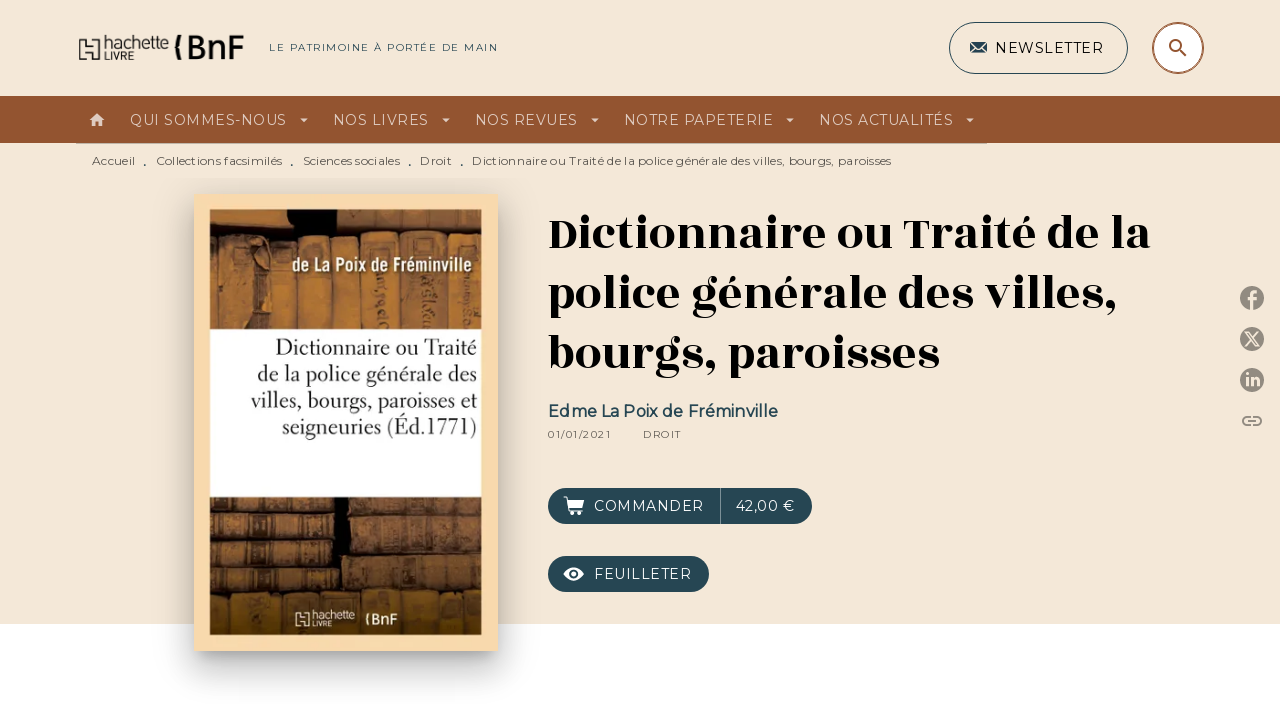

--- FILE ---
content_type: text/html
request_url: https://www.hachettebnf.fr/livre/dictionnaire-ou-traite-de-la-police-generale-des-villes-bourgs-paroisses-9782329562230/
body_size: 68303
content:
<!DOCTYPE html><html lang="fr"><head><meta charSet="utf-8"/><meta name="viewport" content="width=device-width"/><meta name="next-head-count" content="2"/><link data-react-helmet="true" rel="canonical" href="https://www.hachettebnf.fr/livre/dictionnaire-ou-traite-de-la-police-generale-des-villes-bourgs-paroisses-9782329562230/"/><link data-react-helmet="true" rel="preconnect" href="https://fonts.gstatic.com"/><link data-react-helmet="true" as="favicon" rel="shortcut icon" href="https://media.hachette.fr/13/2022-07/hachette_livre_h-gris.png"/><meta data-react-helmet="true" name="title" content="Dictionnaire ou Traité de la police générale des villes, bourgs, paroisses (Grand format - Broché 2021), de Edme La Poix de Fréminville | Hachette BNF"/><meta data-react-helmet="true" name="description" content="Dictionnaire ou Traité de la police générale des villes, bourgs, paroisses et seigneuries de la campagne ... par Me Edme de la Poix de Fréminville,..."/><meta data-react-helmet="true" name="tdm-reservation" content="1"/><meta data-react-helmet="true" property="og:type" content="website"/><meta data-react-helmet="true" property="og:url" content="https://www.hachettebnf.fr/livre/dictionnaire-ou-traite-de-la-police-generale-des-villes-bourgs-paroisses-9782329562230/"/><meta data-react-helmet="true" property="og:title" content="Dictionnaire ou Traité de la police générale des villes, bourgs, paroisses (Grand format - Broché 2021), de Edme La Poix de Fréminville | Hachette BNF"/><meta data-react-helmet="true" property="og:description" content="Dictionnaire ou Traité de la police générale des villes, bourgs, paroisses et seigneuries de la campagne ... par Me Edme de la Poix de Fréminville,..."/><meta data-react-helmet="true" property="og:image" content="https://media.hachette.fr/fit-in/500x500/imgArticle/HACHETTELIVREBNF/2021/9782329562230-001-X.jpeg?source=web"/><meta data-react-helmet="true" property="twitter:card" content="summary_large_image"/><meta data-react-helmet="true" property="twitter:url" content="https://www.hachettebnf.fr/livre/dictionnaire-ou-traite-de-la-police-generale-des-villes-bourgs-paroisses-9782329562230/"/><meta data-react-helmet="true" property="twitter:title" content="Dictionnaire ou Traité de la police générale des villes, bourgs, paroisses (Grand format - Broché 2021), de Edme La Poix de Fréminville | Hachette BNF"/><meta data-react-helmet="true" property="twitter:description" content="Dictionnaire ou Traité de la police générale des villes, bourgs, paroisses et seigneuries de la campagne ... par Me Edme de la Poix de Fréminville,..."/><meta data-react-helmet="true" property="twitter:image" content="https://media.hachette.fr/fit-in/500x500/imgArticle/HACHETTELIVREBNF/2021/9782329562230-001-X.jpeg?source=web"/><script data-react-helmet="true" type="application/ld+json">{"@context":"https://schema.org","@type":"Book","name":"Dictionnaire ou Traité de la police générale des villes, bourgs, paroisses","author":{"@type":"Person","name":"Edme La Poix de Fréminville"},"image":"https://media.hachette.fr/fit-in/64x102/imgArticle/HACHETTELIVREBNF/2021/9782329562230-001-X.jpeg?source=web","numberOfPages":812,"datePublished":"2021-01-01","offers":{"@type":"Offer","price":"42,00","pricecurrency":"EUR","url":"https://www.hachettebnf.fr/livre/dictionnaire-ou-traite-de-la-police-generale-des-villes-bourgs-paroisses-9782329562230","itemCondition":"https://schema.org/NewCondition","availability":"https://schema.org/InStock"}}</script><title data-react-helmet="true">Dictionnaire ou Traité de la police générale des villes, bourgs, paroisses (Grand format - Broché 2021), de Edme La Poix de Fréminville | Hachette BNF</title><link rel="preload" href="/_next/static/css/30bb7ba8624ffc69.css" as="style"/><link rel="stylesheet" href="/_next/static/css/30bb7ba8624ffc69.css" data-n-g=""/><noscript data-n-css=""></noscript><script defer="" nomodule="" src="/_next/static/chunks/polyfills-c67a75d1b6f99dc8.js"></script><script src="/_next/static/chunks/webpack-70a5c81a7e9499b2.js" defer=""></script><script src="/_next/static/chunks/framework-91f7956f9c79db49.js" defer=""></script><script src="/_next/static/chunks/main-5f95ec88460df6da.js" defer=""></script><script src="/_next/static/chunks/pages/_app-972d75100715ce87.js" defer=""></script><script src="/_next/static/chunks/5047-bbda3de55e25c97e.js" defer=""></script><script src="/_next/static/chunks/pages/%5B...id%5D-0c2c802db1ac62ed.js" defer=""></script><script src="/_next/static/build-prod-13-28602/_buildManifest.js" defer=""></script><script src="/_next/static/build-prod-13-28602/_ssgManifest.js" defer=""></script><style id="jss-server-side">.MuiSvgIcon-root {
  fill: currentColor;
  width: 1em;
  height: 1em;
  display: inline-block;
  font-size: 1.7142857142857142rem;
  transition: fill 200ms cubic-bezier(0.4, 0, 0.2, 1) 0ms;
  flex-shrink: 0;
  user-select: none;
}
.MuiSvgIcon-colorPrimary {
  color: #264653;
}
.MuiSvgIcon-colorSecondary {
  color: #935430;
}
.MuiSvgIcon-colorAction {
  color: rgba(0, 0, 0, 0.54);
}
.MuiSvgIcon-colorError {
  color: #D94D46;
}
.MuiSvgIcon-colorDisabled {
  color: rgba(0, 0, 0, 0.4);
}
.MuiSvgIcon-fontSizeInherit {
  font-size: inherit;
}
.MuiSvgIcon-fontSizeSmall {
  font-size: 1.4285714285714284rem;
}
.MuiSvgIcon-fontSizeLarge {
  font-size: 2.5rem;
}
.MuiButtonBase-root {
  color: inherit;
  border: 0;
  cursor: pointer;
  margin: 0;
  display: inline-flex;
  outline: 0;
  padding: 0;
  position: relative;
  align-items: center;
  user-select: none;
  border-radius: 0;
  vertical-align: middle;
  -moz-appearance: none;
  justify-content: center;
  text-decoration: none;
  background-color: transparent;
  -webkit-appearance: none;
  -webkit-tap-highlight-color: transparent;
}
.MuiButtonBase-root::-moz-focus-inner {
  border-style: none;
}
.MuiButtonBase-root.Mui-disabled {
  cursor: default;
  pointer-events: none;
}
@media print {
  .MuiButtonBase-root {
    color-adjust: exact;
  }
}
  .MuiIconButton-root {
    flex: 0 0 auto;
    color: rgba(0, 0, 0, 0.54);
    padding: 12px;
    overflow: visible;
    font-size: 1.7142857142857142rem;
    text-align: center;
    transition: background-color 150ms cubic-bezier(0.4, 0, 0.2, 1) 0ms;
    border-radius: 50%;
  }
  .MuiIconButton-root:hover {
    background-color: rgba(0, 0, 0, 0);
  }
  .MuiIconButton-root.Mui-disabled {
    color: rgba(0, 0, 0, 0.4);
    background-color: transparent;
  }
@media (hover: none) {
  .MuiIconButton-root:hover {
    background-color: transparent;
  }
}
  .MuiIconButton-edgeStart {
    margin-left: -12px;
  }
  .MuiIconButton-sizeSmall.MuiIconButton-edgeStart {
    margin-left: -3px;
  }
  .MuiIconButton-edgeEnd {
    margin-right: -12px;
  }
  .MuiIconButton-sizeSmall.MuiIconButton-edgeEnd {
    margin-right: -3px;
  }
  .MuiIconButton-colorInherit {
    color: inherit;
  }
  .MuiIconButton-colorPrimary {
    color: #264653;
  }
  .MuiIconButton-colorPrimary:hover {
    background-color: rgba(38, 70, 83, 0);
  }
@media (hover: none) {
  .MuiIconButton-colorPrimary:hover {
    background-color: transparent;
  }
}
  .MuiIconButton-colorSecondary {
    color: #935430;
  }
  .MuiIconButton-colorSecondary:hover {
    background-color: rgba(147, 84, 48, 0);
  }
@media (hover: none) {
  .MuiIconButton-colorSecondary:hover {
    background-color: transparent;
  }
}
  .MuiIconButton-sizeSmall {
    padding: 3px;
    font-size: 1.2857142857142856rem;
  }
  .MuiIconButton-label {
    width: 100%;
    display: flex;
    align-items: inherit;
    justify-content: inherit;
  }
  .MuiTypography-root {
    margin: 0;
  }
  .MuiTypography-body2 {
    font-size: 1rem;
    font-family: 'Montserrat', sans-serif;
    font-weight: 400;
    line-height: 1.25;
    letter-spacing: 0.27px;
  }
  .MuiTypography-body1 {
    font-size: 1.0625rem;
    font-family: 'Montserrat', sans-serif;
    font-weight: 400;
    line-height: 1.55;
    letter-spacing: 0.53px;
  }
@media (min-width:600px) {
  .MuiTypography-body1 {
    font-size: 1.129rem;
  }
}
@media (min-width:960px) {
  .MuiTypography-body1 {
    font-size: 1.129rem;
  }
}
@media (min-width:1176px) {
  .MuiTypography-body1 {
    font-size: 1.129rem;
  }
}
  .MuiTypography-caption {
    color: rgba(0,0,0,0.64);
    font-size: 12px;
    font-family: 'Montserrat', sans-serif;
    font-weight: 400;
    line-height: 1.33;
    letter-spacing: 0.3px;
  }
  .MuiTypography-button {
    font-size: 14px;
    font-family: 'Montserrat', sans-serif;
    font-weight: 700;
    line-height: 1.143;
    letter-spacing: 0.5px;
    text-transform: uppercase;
  }
  .MuiTypography-h1 {
    font-size: 3rem;
    font-family: 'Rozha One', serif;
    font-weight: 400;
    line-height: 1.2;
    letter-spacing: -0.91px;
  }
@media (min-width:600px) {
  .MuiTypography-h1 {
    font-size: 3.9583rem;
  }
}
@media (min-width:960px) {
  .MuiTypography-h1 {
    font-size: 4.5833rem;
  }
}
@media (min-width:1176px) {
  .MuiTypography-h1 {
    font-size: 5rem;
  }
}
  .MuiTypography-h2 {
    font-size: 2.25rem;
    font-family: 'Rozha One', serif;
    font-weight: 400;
    line-height: 1.07;
    letter-spacing: -0.68px;
  }
@media (min-width:600px) {
  .MuiTypography-h2 {
    font-size: 2.8037rem;
  }
}
@media (min-width:960px) {
  .MuiTypography-h2 {
    font-size: 3.271rem;
  }
}
@media (min-width:1176px) {
  .MuiTypography-h2 {
    font-size: 3.5047rem;
  }
}
  .MuiTypography-h3 {
    font-size: 2rem;
    font-family: 'Rozha One', serif;
    font-weight: 400;
    line-height: 1.25;
    letter-spacing: 0;
  }
@media (min-width:600px) {
  .MuiTypography-h3 {
    font-size: 2.6rem;
  }
}
@media (min-width:960px) {
  .MuiTypography-h3 {
    font-size: 2.8rem;
  }
}
@media (min-width:1176px) {
  .MuiTypography-h3 {
    font-size: 3rem;
  }
}
  .MuiTypography-h4 {
    font-size: 1.5rem;
    font-family: 'Rozha One', serif;
    font-weight: 400;
    line-height: 1.25;
    letter-spacing: 0.17px;
  }
@media (min-width:600px) {
  .MuiTypography-h4 {
    font-size: 1.8rem;
  }
}
@media (min-width:960px) {
  .MuiTypography-h4 {
    font-size: 2rem;
  }
}
@media (min-width:1176px) {
  .MuiTypography-h4 {
    font-size: 2rem;
  }
}
  .MuiTypography-h5 {
    font-size: 1.25rem;
    font-family: 'Rozha One', serif;
    font-weight: 400;
    line-height: 1.33;
    letter-spacing: 0.16px;
  }
@media (min-width:600px) {
  .MuiTypography-h5 {
    font-size: 1.3158rem;
  }
}
@media (min-width:960px) {
  .MuiTypography-h5 {
    font-size: 1.5038rem;
  }
}
@media (min-width:1176px) {
  .MuiTypography-h5 {
    font-size: 1.5038rem;
  }
}
  .MuiTypography-h6 {
    font-size: 1.125rem;
    font-family: 'Rozha One', serif;
    font-weight: 400;
    line-height: 1.2;
    letter-spacing: 0.24px;
  }
@media (min-width:600px) {
  .MuiTypography-h6 {
    font-size: 1.25rem;
  }
}
@media (min-width:960px) {
  .MuiTypography-h6 {
    font-size: 1.25rem;
  }
}
@media (min-width:1176px) {
  .MuiTypography-h6 {
    font-size: 1.25rem;
  }
}
  .MuiTypography-subtitle1 {
    font-size: 16px;
    font-family: 'Montserrat', sans-serif;
    font-weight: 500;
    line-height: 1.5;
    letter-spacing: 0.15px;
  }
  .MuiTypography-subtitle2 {
    font-size: 1.0625rem;
    font-family: 'Rozha One', serif;
    font-weight: 500;
    line-height: 1.55;
    letter-spacing: 0.16px;
  }
@media (min-width:600px) {
  .MuiTypography-subtitle2 {
    font-size: 1.129rem;
  }
}
@media (min-width:960px) {
  .MuiTypography-subtitle2 {
    font-size: 1.129rem;
  }
}
@media (min-width:1176px) {
  .MuiTypography-subtitle2 {
    font-size: 1.129rem;
  }
}
  .MuiTypography-overline {
    font-size: 10px;
    font-family: 'Montserrat', sans-serif;
    font-weight: 300;
    line-height: 1.6;
    letter-spacing: 1.5px;
    text-transform: uppercase;
  }
  .MuiTypography-srOnly {
    width: 1px;
    height: 1px;
    overflow: hidden;
    position: absolute;
  }
  .MuiTypography-alignLeft {
    text-align: left;
  }
  .MuiTypography-alignCenter {
    text-align: center;
  }
  .MuiTypography-alignRight {
    text-align: right;
  }
  .MuiTypography-alignJustify {
    text-align: justify;
  }
  .MuiTypography-noWrap {
    overflow: hidden;
    white-space: nowrap;
    text-overflow: ellipsis;
  }
  .MuiTypography-gutterBottom {
    margin-bottom: 0.35em;
  }
  .MuiTypography-paragraph {
    margin-bottom: 16px;
  }
  .MuiTypography-colorInherit {
    color: inherit;
  }
  .MuiTypography-colorPrimary {
    color: #264653;
  }
  .MuiTypography-colorSecondary {
    color: #935430;
  }
  .MuiTypography-colorTextPrimary {
    color: #000000;
  }
  .MuiTypography-colorTextSecondary {
    color: #5C5C5C;
  }
  .MuiTypography-colorError {
    color: #D94D46;
  }
  .MuiTypography-displayInline {
    display: inline;
  }
  .MuiTypography-displayBlock {
    display: block;
  }
  .MuiBreadcrumbs-root {
    color: #000000;
    font-size: 12px;
  }
  .MuiBreadcrumbs-ol {
    margin: 0;
    display: flex;
    padding: 0;
    flex-wrap: wrap;
    list-style: none;
    align-items: center;
  }
  .MuiBreadcrumbs-separator {
    color: #264653;
    display: flex;
    transform: translateY(3px);
    margin-left: 8px;
    user-select: none;
    margin-right: 8px;
    vertical-align: middle;
  }
  .MuiButton-root {
    color: #000000;
    padding: 6px 16px;
    font-size: 14px;
    min-width: 64px;
    box-sizing: border-box;
    min-height: 36px;
    transition: background-color 250ms cubic-bezier(0.4, 0, 0.2, 1) 0ms,box-shadow 250ms cubic-bezier(0.4, 0, 0.2, 1) 0ms,border 250ms cubic-bezier(0.4, 0, 0.2, 1) 0ms;
    font-family: 'Montserrat', sans-serif;
    font-weight: 500;
    line-height: 1.143;
    padding-left: 18px;
    border-radius: 4px;
    padding-right: 18px;
    letter-spacing: 0.5px;
    text-transform: uppercase;
  }
  .MuiButton-root:hover {
    text-decoration: none;
    background-color: rgba(0, 0, 0, 0);
  }
  .MuiButton-root.Mui-disabled {
    color: rgba(0, 0, 0, 0.4);
  }
@media (hover: none) {
  .MuiButton-root:hover {
    background-color: transparent;
  }
}
  .MuiButton-root:hover.Mui-disabled {
    background-color: transparent;
  }
  .MuiButton-label {
    width: 100%;
    display: inherit;
    align-items: inherit;
    justify-content: inherit;
  }
  .MuiButton-text {
    color: rgba(0, 0, 0, 1);
    opacity: 1;
    padding: 6px 8px;
  }
  .MuiButton-text:hover {
    opacity: 1;
  }
  .MuiButton-textPrimary {
    color: #264653;
  }
  .MuiButton-textPrimary:hover {
    background-color: rgba(38, 70, 83, 0);
  }
@media (hover: none) {
  .MuiButton-textPrimary:hover {
    background-color: transparent;
  }
}
  .MuiButton-textSecondary {
    color: #935430;
  }
  .MuiButton-textSecondary:hover {
    background-color: rgba(147, 84, 48, 0);
  }
@media (hover: none) {
  .MuiButton-textSecondary:hover {
    background-color: transparent;
  }
}
  .MuiButton-outlined {
    border: 1px solid rgba(0, 0, 0, 0.23);
    padding: 5px 15px;
    box-shadow: none;
    border-radius: 50px;
    background-color: transparent;
  }
  .MuiButton-outlined.Mui-disabled {
    border: 1px solid rgba(0, 0, 0, 0.2);
  }
  .MuiButton-outlinedPrimary {
    color: #fff;
    border: 1px solid rgba(38, 70, 83, 0.5);
    border-color: #fff;
  }
  .MuiButton-outlinedPrimary:hover {
    color: #fff;
    border: 1px solid #264653;
    box-shadow: 0px 2px 4px -1px rgba(0,0,0,0.2),0px 4px 5px 0px rgba(0,0,0,0.14),0px 1px 10px 0px rgba(0,0,0,0.12);
    border-color: #fff;
    background-color: #264653;
  }
  .MuiButton-outlinedPrimary:focus {
    color: #fff;
    box-shadow: 0px 2px 4px -1px rgba(0,0,0,0.2),0px 4px 5px 0px rgba(0,0,0,0.14),0px 1px 10px 0px rgba(0,0,0,0.12);
    border-color: #264653;
    background-color: #264653;
  }
  .MuiButton-outlinedPrimary.Mui-disabled {
    opacity: 0.5;
  }
@media (hover: none) {
  .MuiButton-outlinedPrimary:hover {
    background-color: transparent;
  }
}
  .MuiButton-outlinedSecondary {
    color: #935430;
    border: 1px solid rgba(147, 84, 48, 0.5);
    border-color: #935430;
  }
  .MuiButton-outlinedSecondary:hover {
    color: #935430;
    border: 1px solid #935430;
    box-shadow: 0px 2px 4px -1px rgba(0,0,0,0.2),0px 4px 5px 0px rgba(0,0,0,0.14),0px 1px 10px 0px rgba(0,0,0,0.12);
    border-color: #935430;
    background-color: transparent;
  }
  .MuiButton-outlinedSecondary.Mui-disabled {
    color: rgba(255, 255, 255, 0.40);
    border: 1px solid rgba(0, 0, 0, 0.4);
    background-color: #935430;
  }
  .MuiButton-outlinedSecondary:focus {
    0: b;
    1: u;
    2: t;
    3: t;
    4: o;
    5: n;
    6: s;
    7: .;
    8: o;
    9: u;
    10: t;
    11: l;
    12: i;
    13: n;
    14: e;
    15: d;
    16: S;
    17: e;
    18: c;
    19: o;
    20: n;
    21: d;
    22: a;
    23: r;
    24: y;
    25: .;
    26: h;
    27: o;
    28: v;
    29: e;
    30: r;
  }
  .MuiButton-outlinedSecondary .MuiTouchRipple-child {
    background-color: #f5f5f5;
  }
  .MuiButton-outlinedSecondary  {
    -mui-touch-ripple-child: [object Object];
  }
@media (hover: none) {
  .MuiButton-outlinedSecondary:hover {
    background-color: transparent;
  }
}
  .MuiButton-contained {
    color: rgba(0, 0, 0, 0.87);
    box-shadow: none;
    border-radius: 50px;
    background-color: #e0e0e0;
  }
  .MuiButton-contained:hover {
    box-shadow: 0px 2px 4px -1px rgba(0,0,0,0.2),0px 4px 5px 0px rgba(0,0,0,0.14),0px 1px 10px 0px rgba(0,0,0,0.12);
    background-color: #AAAAAA;
  }
  .MuiButton-contained.Mui-focusVisible {
    box-shadow: 0px 3px 5px -1px rgba(0,0,0,0.2),0px 6px 10px 0px rgba(0,0,0,0.14),0px 1px 18px 0px rgba(0,0,0,0.12);
  }
  .MuiButton-contained:active {
    box-shadow: 0px 5px 5px -3px rgba(0,0,0,0.2),0px 8px 10px 1px rgba(0,0,0,0.14),0px 3px 14px 2px rgba(0,0,0,0.12);
  }
  .MuiButton-contained.Mui-disabled {
    color: rgba(0, 0, 0, 0.4);
    box-shadow: none;
    background-color: rgba(0, 0, 0, 0.4);
  }
@media (hover: none) {
  .MuiButton-contained:hover {
    box-shadow: 0px 3px 1px -2px rgba(0,0,0,0.2),0px 2px 2px 0px rgba(0,0,0,0.14),0px 1px 5px 0px rgba(0,0,0,0.12);
    background-color: #e0e0e0;
  }
}
  .MuiButton-contained:hover.Mui-disabled {
    background-color: rgba(0, 0, 0, 0.2);
  }
  .MuiButton-containedPrimary {
    color: #fff;
    box-shadow: none;
    background-color: #935430;
  }
  .MuiButton-containedPrimary:hover {
    color: #fff;
    background: linear-gradient(#935430, #66361A);;
    box-shadow: none;
    background-color: #935430;
  }
  .MuiButton-containedPrimary .MuiTouchRipple-child {
    background-color: #935430;
  }
  .MuiButton-containedPrimary.Mui-disabled {
    color: rgba(0, 0, 0, 0.40);
    background-color: #CBA688;
  }
  .MuiButton-containedPrimary:focus {
    background-color: #CBA688;
  }
  .MuiButton-containedPrimary  {
    -mui-touch-ripple-child: [object Object];
  }
@media (hover: none) {
  .MuiButton-containedPrimary:hover {
    background-color: #264653;
  }
}
  .MuiButton-containedSecondary {
    color: #fff;
    box-shadow: none;
    background-color: #264653;
  }
  .MuiButton-containedSecondary:hover {
    color: #fff;
    background: linear-gradient(#32576C, #32576C);;
    box-shadow: none;
    background-color: #32576C;
  }
  .MuiButton-containedSecondary .MuiTouchRipple-child {
    background-color: #264653;
  }
  .MuiButton-containedSecondary.Mui-disabled {
    color: rgba(0, 0, 0, 0.40);
    background-color: #32576C;
  }
  .MuiButton-containedSecondary:focus {
    background-color: #32576C;
  }
  .MuiButton-containedSecondary  {
    -mui-touch-ripple-child: [object Object];
  }
@media (hover: none) {
  .MuiButton-containedSecondary:hover {
    background-color: #935430;
  }
}
  .MuiButton-disableElevation {
    box-shadow: none;
  }
  .MuiButton-disableElevation:hover {
    box-shadow: none;
  }
  .MuiButton-disableElevation.Mui-focusVisible {
    box-shadow: none;
  }
  .MuiButton-disableElevation:active {
    box-shadow: none;
  }
  .MuiButton-disableElevation.Mui-disabled {
    box-shadow: none;
  }
  .MuiButton-colorInherit {
    color: inherit;
    border-color: currentColor;
  }
  .MuiButton-textSizeSmall {
    padding: 4px 5px;
    font-size: 0.9285714285714285rem;
  }
  .MuiButton-textSizeLarge {
    padding: 8px 11px;
    font-size: 1.0714285714285714rem;
  }
  .MuiButton-outlinedSizeSmall {
    padding: 3px 9px;
    font-size: 0.9285714285714285rem;
  }
  .MuiButton-outlinedSizeLarge {
    padding: 7px 21px;
    font-size: 1.0714285714285714rem;
  }
  .MuiButton-containedSizeSmall {
    padding: 4px 10px;
    font-size: 0.9285714285714285rem;
  }
  .MuiButton-containedSizeLarge {
    padding: 8px 22px;
    font-size: 1.0714285714285714rem;
  }
  .MuiButton-fullWidth {
    width: 100%;
  }
  .MuiButton-startIcon {
    display: inherit;
    margin-left: -4px;
    margin-right: 8px;
  }
  .MuiButton-startIcon.MuiButton-iconSizeSmall {
    margin-left: -2px;
  }
  .MuiButton-endIcon {
    display: inherit;
    margin-left: 8px;
    margin-right: -4px;
  }
  .MuiButton-endIcon.MuiButton-iconSizeSmall {
    margin-right: -2px;
  }
  .MuiButton-iconSizeSmall > *:first-child {
    font-size: 18px;
  }
  .MuiButton-iconSizeMedium > *:first-child {
    font-size: 20px;
  }
  .MuiButton-iconSizeLarge > *:first-child {
    font-size: 22px;
  }
  .MuiChip-root {
    color: rgba(0, 0, 0, .64);
    border: none;
    cursor: default;
    height: 24px;
    display: inline-flex;
    outline: 0;
    padding: 0;
    font-size: 14px;
    box-sizing: border-box;
    transition: background-color 300ms cubic-bezier(0.4, 0, 0.2, 1) 0ms,box-shadow 300ms cubic-bezier(0.4, 0, 0.2, 1) 0ms;
    align-items: center;
    font-family: "Mukta", "Helvetica", "Arial", sans-serif;
    font-weight: 600;
    white-space: nowrap;
    border-radius: 4px;
    letter-spacing: 0.094rem;
    text-transform: uppercase;
    vertical-align: middle;
    justify-content: center;
    text-decoration: none;
    background-color: transparent;
  }
  .MuiChip-root.Mui-disabled {
    opacity: 0.5;
    pointer-events: none;
  }
  .MuiChip-root .MuiChip-avatar {
    color: #616161;
    width: 24px;
    height: 24px;
    font-size: 0.8571428571428571rem;
    margin-left: 5px;
    margin-right: -6px;
  }
  .MuiChip-root .MuiChip-avatarColorPrimary {
    color: #fff;
    background-color: #23303D;
  }
  .MuiChip-root .MuiChip-avatarColorSecondary {
    color: #fff;
    background-color: #66361A;
  }
  .MuiChip-root .MuiChip-avatarSmall {
    width: 18px;
    height: 18px;
    font-size: 0.7142857142857142rem;
    margin-left: 4px;
    margin-right: -4px;
  }
  .MuiChip-sizeSmall {
    height: 18px;
    font-size: 0.625rem;
  }
  .MuiChip-colorPrimary {
    color: #fff;
    background-color: #264653;
  }
  .MuiChip-colorSecondary {
    color: #fff;
    background-color: #935430;
  }
  .MuiChip-clickable {
    cursor: pointer;
    user-select: none;
    -webkit-tap-highlight-color: transparent;
  }
  .MuiChip-clickable:hover, .MuiChip-clickable:focus {
    color: #264653;
    background-color: inherit;
  }
  .MuiChip-clickable:active {
    box-shadow: 0px 2px 1px -1px rgba(0,0,0,0.2),0px 1px 1px 0px rgba(0,0,0,0.14),0px 1px 3px 0px rgba(0,0,0,0.12);
  }
  .MuiChip-clickableColorPrimary:hover, .MuiChip-clickableColorPrimary:focus {
    background-color: rgb(55, 84, 96);
  }
  .MuiChip-clickableColorSecondary:hover, .MuiChip-clickableColorSecondary:focus {
    background-color: rgb(155, 97, 64);
  }
  .MuiChip-deletable:focus {
    background-color: rgb(206, 206, 206);
  }
  .MuiChip-deletableColorPrimary:focus {
    background-color: rgb(81, 107, 117);
  }
  .MuiChip-deletableColorSecondary:focus {
    background-color: rgb(168, 118, 89);
  }
  .MuiChip-outlined {
    border: 1px solid rgba(0, 0, 0, 0.23);
    background-color: transparent;
  }
  .MuiChip-clickable.MuiChip-outlined:hover, .MuiChip-clickable.MuiChip-outlined:focus, .MuiChip-deletable.MuiChip-outlined:focus {
    background-color: rgba(0, 0, 0, 0);
  }
  .MuiChip-outlined .MuiChip-avatar {
    margin-left: 4px;
  }
  .MuiChip-outlined .MuiChip-avatarSmall {
    margin-left: 2px;
  }
  .MuiChip-outlined .MuiChip-icon {
    margin-left: 4px;
  }
  .MuiChip-outlined .MuiChip-iconSmall {
    margin-left: 2px;
  }
  .MuiChip-outlined .MuiChip-deleteIcon {
    margin-right: 5px;
  }
  .MuiChip-outlined .MuiChip-deleteIconSmall {
    margin-right: 3px;
  }
  .MuiChip-outlinedPrimary {
    color: #264653;
    border: 1px solid #264653;
  }
  .MuiChip-clickable.MuiChip-outlinedPrimary:hover, .MuiChip-clickable.MuiChip-outlinedPrimary:focus, .MuiChip-deletable.MuiChip-outlinedPrimary:focus {
    background-color: rgba(38, 70, 83, 0);
  }
  .MuiChip-outlinedSecondary {
    color: #935430;
    border: 1px solid #935430;
  }
  .MuiChip-clickable.MuiChip-outlinedSecondary:hover, .MuiChip-clickable.MuiChip-outlinedSecondary:focus, .MuiChip-deletable.MuiChip-outlinedSecondary:focus {
    background-color: rgba(147, 84, 48, 0);
  }
  .MuiChip-icon {
    color: #616161;
    margin-left: 5px;
    margin-right: -6px;
  }
  .MuiChip-iconSmall {
    width: 18px;
    height: 18px;
    margin-left: 4px;
    margin-right: -4px;
  }
  .MuiChip-iconColorPrimary {
    color: inherit;
  }
  .MuiChip-iconColorSecondary {
    color: inherit;
  }
  .MuiChip-label {
    overflow: hidden;
    white-space: nowrap;
    padding-left: 6px;
    padding-right: 6px;
    text-overflow: ellipsis;
  }
  .MuiChip-labelSmall {
    padding-left: 8px;
    padding-right: 8px;
  }
  .MuiChip-deleteIcon {
    color: rgba(0, 0, 0, 0.26);
    width: 22px;
    cursor: pointer;
    height: 22px;
    margin: 0 5px 0 -6px;
    -webkit-tap-highlight-color: transparent;
  }
  .MuiChip-deleteIcon:hover {
    color: rgba(0, 0, 0, 0.4);
  }
  .MuiChip-deleteIconSmall {
    width: 16px;
    height: 16px;
    margin-left: -4px;
    margin-right: 4px;
  }
  .MuiChip-deleteIconColorPrimary {
    color: rgba(255, 255, 255, 0.7);
  }
  .MuiChip-deleteIconColorPrimary:hover, .MuiChip-deleteIconColorPrimary:active {
    color: #fff;
  }
  .MuiChip-deleteIconColorSecondary {
    color: rgba(255, 255, 255, 0.7);
  }
  .MuiChip-deleteIconColorSecondary:hover, .MuiChip-deleteIconColorSecondary:active {
    color: #fff;
  }
  .MuiChip-deleteIconOutlinedColorPrimary {
    color: rgba(38, 70, 83, 0.7);
  }
  .MuiChip-deleteIconOutlinedColorPrimary:hover, .MuiChip-deleteIconOutlinedColorPrimary:active {
    color: #264653;
  }
  .MuiChip-deleteIconOutlinedColorSecondary {
    color: rgba(147, 84, 48, 0.7);
  }
  .MuiChip-deleteIconOutlinedColorSecondary:hover, .MuiChip-deleteIconOutlinedColorSecondary:active {
    color: #935430;
  }
  .MuiContainer-root {
    width: 100%;
    display: block;
    box-sizing: border-box;
    margin-left: auto;
    margin-right: auto;
    padding-left: 16px;
    padding-right: 16px;
  }
@media (min-width:600px) {
  .MuiContainer-root {
    padding-left: 24px;
    padding-right: 24px;
  }
}
  .MuiContainer-disableGutters {
    padding-left: 0;
    padding-right: 0;
  }
@media (min-width:600px) {
  .MuiContainer-fixed {
    max-width: 600px;
  }
}
@media (min-width:936px) {
  .MuiContainer-fixed {
    max-width: 936px;
  }
}
@media (min-width:960px) {
  .MuiContainer-fixed {
    max-width: 960px;
  }
}
@media (min-width:1176px) {
  .MuiContainer-fixed {
    max-width: 1176px;
  }
}
@media (min-width:1512px) {
  .MuiContainer-fixed {
    max-width: 1512px;
  }
}
@media (min-width:0px) {
  .MuiContainer-maxWidthXs {
    max-width: 444px;
  }
}
@media (min-width:600px) {
  .MuiContainer-maxWidthSm {
    max-width: 600px;
  }
}
@media (min-width:960px) {
  .MuiContainer-maxWidthMd {
    max-width: 960px;
  }
}
@media (min-width:1176px) {
  .MuiContainer-maxWidthLg {
    max-width: 1176px;
  }
}
@media (min-width:1512px) {
  .MuiContainer-maxWidthXl {
    max-width: 1512px;
  }
}
  html {
    box-sizing: border-box;
    -webkit-font-smoothing: antialiased;
    -moz-osx-font-smoothing: grayscale;
  }
  *, *::before, *::after {
    box-sizing: inherit;
  }
  strong, b {
    font-weight: 800;
  }
  body {
    color: #000000;
    margin: 0;
    font-size: 1rem;
    font-family: 'Montserrat', sans-serif;
    font-weight: 400;
    line-height: 1.25;
    letter-spacing: 0.27px;
    background-color: #fff;
  }
@media print {
  body {
    background-color: #fff;
  }
}
  body::backdrop {
    background-color: #fff;
  }
  .MuiDrawer-docked {
    flex: 0 0 auto;
  }
  .MuiDrawer-paper {
    top: 0;
    flex: 1 0 auto;
    height: 100%;
    display: flex;
    outline: 0;
    z-index: 1200;
    position: fixed;
    overflow-y: auto;
    flex-direction: column;
    -webkit-overflow-scrolling: touch;
  }
  .MuiDrawer-paperAnchorLeft {
    left: 0;
    right: auto;
  }
  .MuiDrawer-paperAnchorRight {
    left: auto;
    right: 0;
  }
  .MuiDrawer-paperAnchorTop {
    top: 0;
    left: 0;
    right: 0;
    bottom: auto;
    height: auto;
    max-height: 100%;
  }
  .MuiDrawer-paperAnchorBottom {
    top: auto;
    left: 0;
    right: 0;
    bottom: 0;
    height: auto;
    max-height: 100%;
  }
  .MuiDrawer-paperAnchorDockedLeft {
    border-right: 1px solid #ABBEB6;
  }
  .MuiDrawer-paperAnchorDockedTop {
    border-bottom: 1px solid #ABBEB6;
  }
  .MuiDrawer-paperAnchorDockedRight {
    border-left: 1px solid #ABBEB6;
  }
  .MuiDrawer-paperAnchorDockedBottom {
    border-top: 1px solid #ABBEB6;
  }
  .MuiGrid-container {
    width: 100%;
    display: flex;
    flex-wrap: wrap;
    box-sizing: border-box;
  }
  .MuiGrid-item {
    margin: 0;
    box-sizing: border-box;
  }
  .MuiGrid-zeroMinWidth {
    min-width: 0;
  }
  .MuiGrid-direction-xs-column {
    flex-direction: column;
  }
  .MuiGrid-direction-xs-column-reverse {
    flex-direction: column-reverse;
  }
  .MuiGrid-direction-xs-row-reverse {
    flex-direction: row-reverse;
  }
  .MuiGrid-wrap-xs-nowrap {
    flex-wrap: nowrap;
  }
  .MuiGrid-wrap-xs-wrap-reverse {
    flex-wrap: wrap-reverse;
  }
  .MuiGrid-align-items-xs-center {
    align-items: center;
  }
  .MuiGrid-align-items-xs-flex-start {
    align-items: flex-start;
  }
  .MuiGrid-align-items-xs-flex-end {
    align-items: flex-end;
  }
  .MuiGrid-align-items-xs-baseline {
    align-items: baseline;
  }
  .MuiGrid-align-content-xs-center {
    align-content: center;
  }
  .MuiGrid-align-content-xs-flex-start {
    align-content: flex-start;
  }
  .MuiGrid-align-content-xs-flex-end {
    align-content: flex-end;
  }
  .MuiGrid-align-content-xs-space-between {
    align-content: space-between;
  }
  .MuiGrid-align-content-xs-space-around {
    align-content: space-around;
  }
  .MuiGrid-justify-content-xs-center {
    justify-content: center;
  }
  .MuiGrid-justify-content-xs-flex-end {
    justify-content: flex-end;
  }
  .MuiGrid-justify-content-xs-space-between {
    justify-content: space-between;
  }
  .MuiGrid-justify-content-xs-space-around {
    justify-content: space-around;
  }
  .MuiGrid-justify-content-xs-space-evenly {
    justify-content: space-evenly;
  }
  .MuiGrid-spacing-xs-1 {
    width: calc(100% + 8px);
    margin: -4px;
  }
  .MuiGrid-spacing-xs-1 > .MuiGrid-item {
    padding: 4px;
  }
  .MuiGrid-spacing-xs-2 {
    width: calc(100% + 16px);
    margin: -8px;
  }
  .MuiGrid-spacing-xs-2 > .MuiGrid-item {
    padding: 8px;
  }
  .MuiGrid-spacing-xs-3 {
    width: calc(100% + 24px);
    margin: -12px;
  }
  .MuiGrid-spacing-xs-3 > .MuiGrid-item {
    padding: 12px;
  }
  .MuiGrid-spacing-xs-4 {
    width: calc(100% + 32px);
    margin: -16px;
  }
  .MuiGrid-spacing-xs-4 > .MuiGrid-item {
    padding: 16px;
  }
  .MuiGrid-spacing-xs-5 {
    width: calc(100% + 40px);
    margin: -20px;
  }
  .MuiGrid-spacing-xs-5 > .MuiGrid-item {
    padding: 20px;
  }
  .MuiGrid-spacing-xs-6 {
    width: calc(100% + 48px);
    margin: -24px;
  }
  .MuiGrid-spacing-xs-6 > .MuiGrid-item {
    padding: 24px;
  }
  .MuiGrid-spacing-xs-7 {
    width: calc(100% + 56px);
    margin: -28px;
  }
  .MuiGrid-spacing-xs-7 > .MuiGrid-item {
    padding: 28px;
  }
  .MuiGrid-spacing-xs-8 {
    width: calc(100% + 64px);
    margin: -32px;
  }
  .MuiGrid-spacing-xs-8 > .MuiGrid-item {
    padding: 32px;
  }
  .MuiGrid-spacing-xs-9 {
    width: calc(100% + 72px);
    margin: -36px;
  }
  .MuiGrid-spacing-xs-9 > .MuiGrid-item {
    padding: 36px;
  }
  .MuiGrid-spacing-xs-10 {
    width: calc(100% + 80px);
    margin: -40px;
  }
  .MuiGrid-spacing-xs-10 > .MuiGrid-item {
    padding: 40px;
  }
  .MuiGrid-grid-xs-auto {
    flex-grow: 0;
    max-width: none;
    flex-basis: auto;
  }
  .MuiGrid-grid-xs-true {
    flex-grow: 1;
    max-width: 100%;
    flex-basis: 0;
  }
  .MuiGrid-grid-xs-1 {
    flex-grow: 0;
    max-width: 8.333333%;
    flex-basis: 8.333333%;
  }
  .MuiGrid-grid-xs-2 {
    flex-grow: 0;
    max-width: 16.666667%;
    flex-basis: 16.666667%;
  }
  .MuiGrid-grid-xs-3 {
    flex-grow: 0;
    max-width: 25%;
    flex-basis: 25%;
  }
  .MuiGrid-grid-xs-4 {
    flex-grow: 0;
    max-width: 33.333333%;
    flex-basis: 33.333333%;
  }
  .MuiGrid-grid-xs-5 {
    flex-grow: 0;
    max-width: 41.666667%;
    flex-basis: 41.666667%;
  }
  .MuiGrid-grid-xs-6 {
    flex-grow: 0;
    max-width: 50%;
    flex-basis: 50%;
  }
  .MuiGrid-grid-xs-7 {
    flex-grow: 0;
    max-width: 58.333333%;
    flex-basis: 58.333333%;
  }
  .MuiGrid-grid-xs-8 {
    flex-grow: 0;
    max-width: 66.666667%;
    flex-basis: 66.666667%;
  }
  .MuiGrid-grid-xs-9 {
    flex-grow: 0;
    max-width: 75%;
    flex-basis: 75%;
  }
  .MuiGrid-grid-xs-10 {
    flex-grow: 0;
    max-width: 83.333333%;
    flex-basis: 83.333333%;
  }
  .MuiGrid-grid-xs-11 {
    flex-grow: 0;
    max-width: 91.666667%;
    flex-basis: 91.666667%;
  }
  .MuiGrid-grid-xs-12 {
    flex-grow: 0;
    max-width: 100%;
    flex-basis: 100%;
  }
@media (min-width:600px) {
  .MuiGrid-grid-sm-auto {
    flex-grow: 0;
    max-width: none;
    flex-basis: auto;
  }
  .MuiGrid-grid-sm-true {
    flex-grow: 1;
    max-width: 100%;
    flex-basis: 0;
  }
  .MuiGrid-grid-sm-1 {
    flex-grow: 0;
    max-width: 8.333333%;
    flex-basis: 8.333333%;
  }
  .MuiGrid-grid-sm-2 {
    flex-grow: 0;
    max-width: 16.666667%;
    flex-basis: 16.666667%;
  }
  .MuiGrid-grid-sm-3 {
    flex-grow: 0;
    max-width: 25%;
    flex-basis: 25%;
  }
  .MuiGrid-grid-sm-4 {
    flex-grow: 0;
    max-width: 33.333333%;
    flex-basis: 33.333333%;
  }
  .MuiGrid-grid-sm-5 {
    flex-grow: 0;
    max-width: 41.666667%;
    flex-basis: 41.666667%;
  }
  .MuiGrid-grid-sm-6 {
    flex-grow: 0;
    max-width: 50%;
    flex-basis: 50%;
  }
  .MuiGrid-grid-sm-7 {
    flex-grow: 0;
    max-width: 58.333333%;
    flex-basis: 58.333333%;
  }
  .MuiGrid-grid-sm-8 {
    flex-grow: 0;
    max-width: 66.666667%;
    flex-basis: 66.666667%;
  }
  .MuiGrid-grid-sm-9 {
    flex-grow: 0;
    max-width: 75%;
    flex-basis: 75%;
  }
  .MuiGrid-grid-sm-10 {
    flex-grow: 0;
    max-width: 83.333333%;
    flex-basis: 83.333333%;
  }
  .MuiGrid-grid-sm-11 {
    flex-grow: 0;
    max-width: 91.666667%;
    flex-basis: 91.666667%;
  }
  .MuiGrid-grid-sm-12 {
    flex-grow: 0;
    max-width: 100%;
    flex-basis: 100%;
  }
}
@media (min-width:936px) {
  .MuiGrid-grid-form-auto {
    flex-grow: 0;
    max-width: none;
    flex-basis: auto;
  }
  .MuiGrid-grid-form-true {
    flex-grow: 1;
    max-width: 100%;
    flex-basis: 0;
  }
  .MuiGrid-grid-form-1 {
    flex-grow: 0;
    max-width: 8.333333%;
    flex-basis: 8.333333%;
  }
  .MuiGrid-grid-form-2 {
    flex-grow: 0;
    max-width: 16.666667%;
    flex-basis: 16.666667%;
  }
  .MuiGrid-grid-form-3 {
    flex-grow: 0;
    max-width: 25%;
    flex-basis: 25%;
  }
  .MuiGrid-grid-form-4 {
    flex-grow: 0;
    max-width: 33.333333%;
    flex-basis: 33.333333%;
  }
  .MuiGrid-grid-form-5 {
    flex-grow: 0;
    max-width: 41.666667%;
    flex-basis: 41.666667%;
  }
  .MuiGrid-grid-form-6 {
    flex-grow: 0;
    max-width: 50%;
    flex-basis: 50%;
  }
  .MuiGrid-grid-form-7 {
    flex-grow: 0;
    max-width: 58.333333%;
    flex-basis: 58.333333%;
  }
  .MuiGrid-grid-form-8 {
    flex-grow: 0;
    max-width: 66.666667%;
    flex-basis: 66.666667%;
  }
  .MuiGrid-grid-form-9 {
    flex-grow: 0;
    max-width: 75%;
    flex-basis: 75%;
  }
  .MuiGrid-grid-form-10 {
    flex-grow: 0;
    max-width: 83.333333%;
    flex-basis: 83.333333%;
  }
  .MuiGrid-grid-form-11 {
    flex-grow: 0;
    max-width: 91.666667%;
    flex-basis: 91.666667%;
  }
  .MuiGrid-grid-form-12 {
    flex-grow: 0;
    max-width: 100%;
    flex-basis: 100%;
  }
}
@media (min-width:960px) {
  .MuiGrid-grid-md-auto {
    flex-grow: 0;
    max-width: none;
    flex-basis: auto;
  }
  .MuiGrid-grid-md-true {
    flex-grow: 1;
    max-width: 100%;
    flex-basis: 0;
  }
  .MuiGrid-grid-md-1 {
    flex-grow: 0;
    max-width: 8.333333%;
    flex-basis: 8.333333%;
  }
  .MuiGrid-grid-md-2 {
    flex-grow: 0;
    max-width: 16.666667%;
    flex-basis: 16.666667%;
  }
  .MuiGrid-grid-md-3 {
    flex-grow: 0;
    max-width: 25%;
    flex-basis: 25%;
  }
  .MuiGrid-grid-md-4 {
    flex-grow: 0;
    max-width: 33.333333%;
    flex-basis: 33.333333%;
  }
  .MuiGrid-grid-md-5 {
    flex-grow: 0;
    max-width: 41.666667%;
    flex-basis: 41.666667%;
  }
  .MuiGrid-grid-md-6 {
    flex-grow: 0;
    max-width: 50%;
    flex-basis: 50%;
  }
  .MuiGrid-grid-md-7 {
    flex-grow: 0;
    max-width: 58.333333%;
    flex-basis: 58.333333%;
  }
  .MuiGrid-grid-md-8 {
    flex-grow: 0;
    max-width: 66.666667%;
    flex-basis: 66.666667%;
  }
  .MuiGrid-grid-md-9 {
    flex-grow: 0;
    max-width: 75%;
    flex-basis: 75%;
  }
  .MuiGrid-grid-md-10 {
    flex-grow: 0;
    max-width: 83.333333%;
    flex-basis: 83.333333%;
  }
  .MuiGrid-grid-md-11 {
    flex-grow: 0;
    max-width: 91.666667%;
    flex-basis: 91.666667%;
  }
  .MuiGrid-grid-md-12 {
    flex-grow: 0;
    max-width: 100%;
    flex-basis: 100%;
  }
}
@media (min-width:1176px) {
  .MuiGrid-grid-lg-auto {
    flex-grow: 0;
    max-width: none;
    flex-basis: auto;
  }
  .MuiGrid-grid-lg-true {
    flex-grow: 1;
    max-width: 100%;
    flex-basis: 0;
  }
  .MuiGrid-grid-lg-1 {
    flex-grow: 0;
    max-width: 8.333333%;
    flex-basis: 8.333333%;
  }
  .MuiGrid-grid-lg-2 {
    flex-grow: 0;
    max-width: 16.666667%;
    flex-basis: 16.666667%;
  }
  .MuiGrid-grid-lg-3 {
    flex-grow: 0;
    max-width: 25%;
    flex-basis: 25%;
  }
  .MuiGrid-grid-lg-4 {
    flex-grow: 0;
    max-width: 33.333333%;
    flex-basis: 33.333333%;
  }
  .MuiGrid-grid-lg-5 {
    flex-grow: 0;
    max-width: 41.666667%;
    flex-basis: 41.666667%;
  }
  .MuiGrid-grid-lg-6 {
    flex-grow: 0;
    max-width: 50%;
    flex-basis: 50%;
  }
  .MuiGrid-grid-lg-7 {
    flex-grow: 0;
    max-width: 58.333333%;
    flex-basis: 58.333333%;
  }
  .MuiGrid-grid-lg-8 {
    flex-grow: 0;
    max-width: 66.666667%;
    flex-basis: 66.666667%;
  }
  .MuiGrid-grid-lg-9 {
    flex-grow: 0;
    max-width: 75%;
    flex-basis: 75%;
  }
  .MuiGrid-grid-lg-10 {
    flex-grow: 0;
    max-width: 83.333333%;
    flex-basis: 83.333333%;
  }
  .MuiGrid-grid-lg-11 {
    flex-grow: 0;
    max-width: 91.666667%;
    flex-basis: 91.666667%;
  }
  .MuiGrid-grid-lg-12 {
    flex-grow: 0;
    max-width: 100%;
    flex-basis: 100%;
  }
}
@media (min-width:1512px) {
  .MuiGrid-grid-xl-auto {
    flex-grow: 0;
    max-width: none;
    flex-basis: auto;
  }
  .MuiGrid-grid-xl-true {
    flex-grow: 1;
    max-width: 100%;
    flex-basis: 0;
  }
  .MuiGrid-grid-xl-1 {
    flex-grow: 0;
    max-width: 8.333333%;
    flex-basis: 8.333333%;
  }
  .MuiGrid-grid-xl-2 {
    flex-grow: 0;
    max-width: 16.666667%;
    flex-basis: 16.666667%;
  }
  .MuiGrid-grid-xl-3 {
    flex-grow: 0;
    max-width: 25%;
    flex-basis: 25%;
  }
  .MuiGrid-grid-xl-4 {
    flex-grow: 0;
    max-width: 33.333333%;
    flex-basis: 33.333333%;
  }
  .MuiGrid-grid-xl-5 {
    flex-grow: 0;
    max-width: 41.666667%;
    flex-basis: 41.666667%;
  }
  .MuiGrid-grid-xl-6 {
    flex-grow: 0;
    max-width: 50%;
    flex-basis: 50%;
  }
  .MuiGrid-grid-xl-7 {
    flex-grow: 0;
    max-width: 58.333333%;
    flex-basis: 58.333333%;
  }
  .MuiGrid-grid-xl-8 {
    flex-grow: 0;
    max-width: 66.666667%;
    flex-basis: 66.666667%;
  }
  .MuiGrid-grid-xl-9 {
    flex-grow: 0;
    max-width: 75%;
    flex-basis: 75%;
  }
  .MuiGrid-grid-xl-10 {
    flex-grow: 0;
    max-width: 83.333333%;
    flex-basis: 83.333333%;
  }
  .MuiGrid-grid-xl-11 {
    flex-grow: 0;
    max-width: 91.666667%;
    flex-basis: 91.666667%;
  }
  .MuiGrid-grid-xl-12 {
    flex-grow: 0;
    max-width: 100%;
    flex-basis: 100%;
  }
}
  .MuiIcon-root {
    width: 1em;
    height: 1em;
    overflow: hidden;
    font-size: 1.7142857142857142rem;
    flex-shrink: 0;
    user-select: none;
  }
  .MuiIcon-colorPrimary {
    color: #264653;
  }
  .MuiIcon-colorSecondary {
    color: #935430;
  }
  .MuiIcon-colorAction {
    color: rgba(0, 0, 0, 0.54);
  }
  .MuiIcon-colorError {
    color: #D94D46;
  }
  .MuiIcon-colorDisabled {
    color: rgba(0, 0, 0, 0.4);
  }
  .MuiIcon-fontSizeInherit {
    font-size: inherit;
  }
  .MuiIcon-fontSizeSmall {
    font-size: 1.4285714285714284rem;
  }
  .MuiIcon-fontSizeLarge {
    font-size: 2.571428571428571rem;
  }
  .MuiList-root {
    margin: 0;
    padding: 0;
    position: relative;
    list-style: none;
  }
  .MuiList-padding {
    padding-top: 8px;
    padding-bottom: 8px;
  }
  .MuiList-subheader {
    padding-top: 0;
  }
  .MuiListItem-root {
    width: 100%;
    display: flex;
    position: relative;
    box-sizing: border-box;
    text-align: left;
    align-items: center;
    padding-top: 8px;
    padding-bottom: 8px;
    justify-content: flex-start;
    text-decoration: none;
  }
  .MuiListItem-root.Mui-focusVisible {
    background-color: #F4E8D8;
  }
  .MuiListItem-root.Mui-selected, .MuiListItem-root.Mui-selected:hover {
    background-color: #F4E8D8;
  }
  .MuiListItem-root.Mui-disabled {
    opacity: 0.5;
  }
  .MuiListItem-container {
    position: relative;
  }
  .MuiListItem-dense {
    padding-top: 4px;
    padding-bottom: 4px;
  }
  .MuiListItem-alignItemsFlexStart {
    align-items: flex-start;
  }
  .MuiListItem-divider {
    border-bottom: 1px solid #ABBEB6;
    background-clip: padding-box;
  }
  .MuiListItem-gutters {
    padding-left: 16px;
    padding-right: 16px;
  }
  .MuiListItem-button {
    transition: background-color 150ms cubic-bezier(0.4, 0, 0.2, 1) 0ms;
  }
  .MuiListItem-button:hover {
    text-decoration: none;
    background-color: #FFF;
  }
@media (hover: none) {
  .MuiListItem-button:hover {
    background-color: transparent;
  }
}
  .MuiListItem-secondaryAction {
    padding-right: 48px;
  }
  .MuiListItemIcon-root {
    color: rgba(0, 0, 0, 0.54);
    display: inline-flex;
    min-width: 56px;
    flex-shrink: 0;
  }
  .MuiListItemIcon-alignItemsFlexStart {
    margin-top: 8px;
  }
  .MuiTab-root {
    padding: 6px 12px;
    overflow: hidden;
    position: relative;
    font-size: 14px;
    max-width: 264px;
    min-width: 0;
    box-sizing: border-box;
    min-height: 48px;
    text-align: center;
    flex-shrink: 0;
    font-family: 'Montserrat', sans-serif;
    font-weight: 700;
    line-height: 1.143;
    padding-top: 0;
    white-space: normal;
    letter-spacing: 0.5px;
    padding-bottom: 0;
    text-transform: uppercase;
  }
@media (min-width:600px) {
  .MuiTab-root {
    min-width: 160px;
  }
}
  .MuiTab-root:before {
    width: 100%;
    bottom: 0;
    height: 1px;
    content: "";
    display: block;
    position: absolute;
    background-color: rgba(0, 0, 0, 0.3);
  }
@media (min-width:0px) {
  .MuiTab-root {
    min-width: 0;
  }
}
  .MuiTab-labelIcon {
    min-height: 72px;
    padding-top: 9px;
  }
  .MuiTab-labelIcon .MuiTab-wrapper > *:first-child {
    margin-bottom: 6px;
  }
  .MuiTab-textColorInherit {
    color: inherit;
    opacity: 0.7;
  }
  .MuiTab-textColorInherit.Mui-selected {
    opacity: 1;
  }
  .MuiTab-textColorInherit.Mui-disabled {
    opacity: 0.5;
  }
  .MuiTab-textColorPrimary {
    color: #5C5C5C;
  }
  .MuiTab-textColorPrimary.Mui-selected {
    color: #264653;
  }
  .MuiTab-textColorPrimary.Mui-disabled {
    color: rgba(0, 0, 0, 0.38);
  }
  .MuiTab-textColorSecondary {
    color: #5C5C5C;
  }
  .MuiTab-textColorSecondary.Mui-selected {
    color: #935430;
  }
  .MuiTab-textColorSecondary.Mui-disabled {
    color: rgba(0, 0, 0, 0.38);
  }
  .MuiTab-fullWidth {
    flex-grow: 1;
    max-width: none;
    flex-basis: 0;
    flex-shrink: 1;
  }
  .MuiTab-wrapped {
    font-size: 0.8571428571428571rem;
    line-height: 1.5;
  }
  .MuiTab-wrapper {
    width: 100%;
    display: inline-flex;
    align-items: center;
    flex-direction: column;
    justify-content: center;
  }
  .jss1 {
    width: 100%;
    bottom: 0;
    height: 2px;
    position: absolute;
    transition: all 300ms cubic-bezier(0.4, 0, 0.2, 1) 0ms;
  }
  .jss2 {
    background-color: #264653;
  }
  .jss3 {
    background-color: #935430;
  }
  .jss4 {
    right: 0;
    width: 2px;
    height: 100%;
  }
  .MuiTabs-root {
    display: flex;
    overflow: hidden;
    position: relative;
    min-height: 48px;
    -webkit-overflow-scrolling: touch;
  }
  .MuiTabs-root:before {
    width: 100%;
    bottom: 0;
    height: 1px;
    content: "";
    display: block;
    position: absolute;
    background-color: rgba(0, 0, 0, 0.16);
  }
  .MuiTabs-vertical {
    flex-direction: column;
  }
  .MuiTabs-flexContainer {
    display: flex;
  }
  .MuiTabs-flexContainerVertical {
    flex-direction: column;
  }
  .MuiTabs-centered {
    justify-content: center;
  }
  .MuiTabs-scroller {
    flex: 1 1 auto;
    display: inline-block;
    position: relative;
    white-space: nowrap;
  }
  .MuiTabs-fixed {
    width: 100%;
    overflow-x: hidden;
  }
  .MuiTabs-scrollable {
    overflow-x: scroll;
    scrollbar-width: none;
  }
  .MuiTabs-scrollable::-webkit-scrollbar {
    display: none;
  }
@media (max-width:599.95px) {
  .MuiTabs-scrollButtonsDesktop {
    display: none;
  }
}
  .MuiTabs-indicator {
    margin-bottom: 0;
  }</style><style data-styled="" data-styled-version="5.3.5">.bZtGPQ.bZtGPQ removed false startIcon{"startIcon":false, "endIcon":false;}/*!sc*/
.bZtGPQ.bZtGPQ removed false endIcon{"startIcon":false, "endIcon":false;}/*!sc*/
.YltKf.YltKf{border-radius:50px;background-color:transparent;border:1px solid;border-color:#264653;}/*!sc*/
.YltKf.YltKf removed false startIcon{"startIcon":false, "endIcon":false, "borderRadius":"50px", "backgroundColor":"transparent", "border":"1px solid", "borderColor":"#264653";}/*!sc*/
.YltKf.YltKf removed false endIcon{"startIcon":false, "endIcon":false, "borderRadius":"50px", "backgroundColor":"transparent", "border":"1px solid", "borderColor":"#264653";}/*!sc*/
data-styled.g1[id="sc-3e127f1c-0"]{content:"bZtGPQ,YltKf,"}/*!sc*/
.gKhEeW{display:-webkit-box;display:-webkit-flex;display:-ms-flexbox;display:flex;width:-webkit-fit-content;width:-moz-fit-content;width:fit-content;margin-bottom:16px;}/*!sc*/
.gKhEeW.no-text{min-width:unset;height:40px;width:40px;padding:0px;}/*!sc*/
.gKhEeW.no-text .MuiButton-label{width:18px;-webkit-align-items:unset;-webkit-box-align:unset;-ms-flex-align:unset;align-items:unset;-webkit-box-pack:unset;-webkit-justify-content:unset;-ms-flex-pack:unset;justify-content:unset;}/*!sc*/
.gKhEeW.no-text .MuiButton-endIcon.MuiButton-iconSizeMedium{margin-left:0px;}/*!sc*/
data-styled.g3[id="sc-ebddfe40-0"]{content:"gKhEeW,"}/*!sc*/
.enUZnX.enUZnX{margin-bottom:16px;}/*!sc*/
.enUZnX.enUZnX .ColumnEntry{border-bottom-width:1px;border-bottom-style:solid;border-bottom-color:#F4E8D8;}/*!sc*/
.enUZnX.enUZnX .ColumnEntryTextFull{-webkit-flex:1;-ms-flex:1;flex:1;}/*!sc*/
.enUZnX.enUZnX .ColumnEntry:hover{border-bottom-color:#D6CCBE;}/*!sc*/
.enUZnX.enUZnX .ColumnEntry:hover .ColumnEntryText{color:#000000;}/*!sc*/
.enUZnX.enUZnX .ColumnEntry.Mui-focusVisible{border-bottom-color:#FFFFFF;}/*!sc*/
.enUZnX.enUZnX .ColumnEntry.Mui-focusVisible .ColumnEntryText{color:#fff;}/*!sc*/
.enUZnX.enUZnX .ColumnEntry.Mui-focusVisible:hover{border-bottom-color:#D6CCBE;}/*!sc*/
.enUZnX.enUZnX .ColumnEntry.Mui-focusVisible:hover .ColumnEntryText{color:#000000;}/*!sc*/
.enUZnX.enUZnX .ColumnEntry .MuiListItemIcon-root{min-width:28px;-webkit-align-self:flex-start;-ms-flex-item-align:start;align-self:flex-start;}/*!sc*/
.enUZnX.enUZnX .ColumnProduct{display:-webkit-box;display:-webkit-flex;display:-ms-flexbox;display:flex;-webkit-box-pack:center;-webkit-justify-content:center;-ms-flex-pack:center;justify-content:center;width:100%;}/*!sc*/
.enUZnX.enUZnX .StretchedLink::after{position:absolute;top:0;right:0;bottom:0;left:0;z-index:1;content:"";}/*!sc*/
.iLZRvY.iLZRvY{margin-bottom:16px;}/*!sc*/
.iLZRvY.iLZRvY .ColumnEntry{background-color:transparent;}/*!sc*/
.iLZRvY.iLZRvY .ColumnEntryTextFull{-webkit-flex:1;-ms-flex:1;flex:1;}/*!sc*/
.iLZRvY.iLZRvY .ColumnEntry:hover{border-bottom-color:#D6CCBE;}/*!sc*/
.iLZRvY.iLZRvY .ColumnEntry:hover .ColumnEntryText{color:#000000;}/*!sc*/
.iLZRvY.iLZRvY .ColumnEntry.Mui-focusVisible{border-bottom-color:#FFFFFF;}/*!sc*/
.iLZRvY.iLZRvY .ColumnEntry.Mui-focusVisible .ColumnEntryText{color:#fff;}/*!sc*/
.iLZRvY.iLZRvY .ColumnEntry.Mui-focusVisible:hover{border-bottom-color:#D6CCBE;}/*!sc*/
.iLZRvY.iLZRvY .ColumnEntry.Mui-focusVisible:hover .ColumnEntryText{color:#000000;}/*!sc*/
.iLZRvY.iLZRvY .ColumnEntry .MuiListItemIcon-root{min-width:28px;-webkit-align-self:flex-start;-ms-flex-item-align:start;align-self:flex-start;}/*!sc*/
.iLZRvY.iLZRvY .ColumnProduct{display:-webkit-box;display:-webkit-flex;display:-ms-flexbox;display:flex;-webkit-box-pack:center;-webkit-justify-content:center;-ms-flex-pack:center;justify-content:center;width:100%;}/*!sc*/
.iLZRvY.iLZRvY .StretchedLink::after{position:absolute;top:0;right:0;bottom:0;left:0;z-index:1;content:"";}/*!sc*/
data-styled.g23[id="sc-8e382770-0"]{content:"enUZnX,iLZRvY,"}/*!sc*/
.jsOokn.jsOokn{display:block;padding-bottom:16px;}/*!sc*/
data-styled.g24[id="sc-8e382770-1"]{content:"jsOokn,"}/*!sc*/
.bDWGPa em{display:inline;font-style:italic !important;}/*!sc*/
.bDWGPa p{margin-bottom:32px;}/*!sc*/
.bDWGPa p:last-child{margin-bottom:0px;}/*!sc*/
.bDWGPa a{color:#264653 !important;}/*!sc*/
.bDWGPa strong{font-weight:600 !important;color:#23303D !important;}/*!sc*/
.bDWGPa .text-align-right{text-align:right;}/*!sc*/
.bDWGPa .text-align-center{text-align:center;}/*!sc*/
.bDWGPa .text-align-justify{text-align:justify;}/*!sc*/
data-styled.g25[id="sc-b3d7e44f-0"]{content:"bDWGPa,"}/*!sc*/
.eIVmqV .ButtonWrapper{display:block;}/*!sc*/
.eIVmqV .ButtonWrapper .MuiButton-fullWidth .MuiButton-label{-webkit-box-pack:justify;-webkit-justify-content:space-between;-ms-flex-pack:justify;justify-content:space-between;}/*!sc*/
.eIVmqV .Popper{z-index:10;position:relative;}/*!sc*/
.eIVmqV .MuiButton-endIcon{padding-left:16px;}/*!sc*/
.eIVmqV .MuiButton-endIcon .MuiIcon-root{-webkit-transition:all ease 0.2s;transition:all ease 0.2s;}/*!sc*/
.eIVmqV .MuiButton-endIcon:before{content:'';display:block;position:absolute;width:1px;height:100%;top:0;background-color:currentColor;opacity:0.4;-webkit-transform:translateX(-8px);-ms-transform:translateX(-8px);transform:translateX(-8px);}/*!sc*/
.eIVmqV.eIVmqV.is-active .MuiButton-endIcon .MuiIcon-root{-webkit-transform:rotate(180deg);-ms-transform:rotate(180deg);transform:rotate(180deg);}/*!sc*/
data-styled.g27[id="sc-76c0b84d-0"]{content:"eIVmqV,"}/*!sc*/
.cfbiFR{position:relative;}/*!sc*/
.cfbiFR .FirstLabel.is-not-alone{padding-right:16px;}/*!sc*/
.cfbiFR .SecondLabel{display:inline-block;padding-left:16px;}/*!sc*/
.cfbiFR .SecondLabel:before{-webkit-backface-visibility:hidden;backface-visibility:hidden;border-left:1px solid currentColor;content:'';height:100%;position:absolute;opacity:0.4;top:0;-webkit-transform:translateX(-16px);-ms-transform:translateX(-16px);transform:translateX(-16px);width:0;}/*!sc*/
data-styled.g29[id="sc-3e3d44f3-0"]{content:"cfbiFR,"}/*!sc*/
.dkWjOM.dkWjOM .TabsPanel{margin-top:24px;}/*!sc*/
.dkWjOM.dkWjOM .MuiTabs-indicator{background-color:#935430;height:2px;}/*!sc*/
.dkWjOM.dkWjOM button.MuiTab-root{text-transform:uppercase;color:#935430;}/*!sc*/
.dkWjOM.dkWjOM button.MuiTab-root:hover{color:#264653;}/*!sc*/
.dkWjOM.dkWjOM button.MuiTab-root:hover:before{background-color:#935430;}/*!sc*/
.dkWjOM.dkWjOM .TabsPanel .MuiTabs-root:before{background-color:unset;}/*!sc*/
.dkWjOM.dkWjOM .TabsPanel .MuiTabs-root button:before{background-color:unset;}/*!sc*/
.dkWjOM.dkWjOM .TabsPanel .MuiTabs-root .MuiTabs-flexContainer{-webkit-box-pack:end;-webkit-justify-content:flex-end;-ms-flex-pack:end;justify-content:flex-end;}/*!sc*/
data-styled.g31[id="sc-bd9d870e-0"]{content:"dkWjOM,"}/*!sc*/
.kxhQSX.kxhQSX{border-radius:0px;font-family:Montserrat,sans-serif;font-weight:300;font-size:10px;-webkit-letter-spacing:1.5px;-moz-letter-spacing:1.5px;-ms-letter-spacing:1.5px;letter-spacing:1.5px;text-transform:uppercase;}/*!sc*/
.kxhQSX.kxhQSX removed 1.6 lineHeight{"borderRadius":"0px", "fontFamily":"'Montserrat', sans-serif", "fontWeight":"300", "fontSize":"10px", "lineHeight":1.6, "letterSpacing":"1.5px", "textTransform":"uppercase";}/*!sc*/
data-styled.g32[id="sc-ef2e8628-0"]{content:"kxhQSX,"}/*!sc*/
.hMKnAX{display:block;overflow:hidden;box-sizing:border-box;position:relative;width:168px;height:95px;}/*!sc*/
.hMKnAX img{position:absolute;top:0;left:0;bottom:0;right:0;box-sizing:border-box;padding:0;border:none;margin:auto;display:block;width:0;height:0;min-width:100%;max-width:100%;min-height:100%;max-height:100%;object-fit:contain;}/*!sc*/
data-styled.g33[id="sc-569da0ed-0"]{content:"hMKnAX,"}/*!sc*/
.dGbtdm{display:inline-block;line-height:0;position:relative;box-shadow:0px 10px 13px -6px rgba(0,0,0,0.2),0px 20px 31px 3px rgba(0,0,0,0.14),0px 8px 38px 7px rgba(0,0,0,0.12);max-width:308px;max-height:504px;-webkit-transition:all cubic-bezier(0.4,0,1,1) 250ms;transition:all cubic-bezier(0.4,0,1,1) 250ms;cursor:pointer;}/*!sc*/
.dGbtdm.has-coverFx{border-radius:0 2px 2px 0;padding:0px;}/*!sc*/
.dGbtdm.has-coverFx:after{background:linear-gradient( 90deg, rgba(255,255,255,0.5) 0%, rgba(169,169,169,0.3) 0.36%, rgba(255,255,255,0.6) 0.96%, rgba(5,5,5,0.1) 3.51%, rgba(255,255,255,0) 6.87%, rgba(127,127,127,0.1) 97.96%, rgba(255,255,255,0.1) 100% );border-radius:2px;content:'';height:100%;left:0;opacity:0.6;position:absolute;top:0;width:100%;z-index:1;}/*!sc*/
.bVBllA{display:inline-block;line-height:0;position:relative;box-shadow:none;max-width:212px;max-height:346px;-webkit-transition:all cubic-bezier(0.4,0,1,1) 250ms;transition:all cubic-bezier(0.4,0,1,1) 250ms;cursor:pointer;}/*!sc*/
.bVBllA.has-coverFx{border-radius:0 2px 2px 0;padding:0px;}/*!sc*/
.bVBllA.has-coverFx:after{background:linear-gradient( 90deg, rgba(255,255,255,0.5) 0%, rgba(169,169,169,0.3) 0.36%, rgba(255,255,255,0.6) 0.96%, rgba(5,5,5,0.1) 3.51%, rgba(255,255,255,0) 6.87%, rgba(127,127,127,0.1) 97.96%, rgba(255,255,255,0.1) 100% );border-radius:2px;content:'';height:100%;left:0;opacity:0.6;position:absolute;top:0;width:100%;z-index:1;}/*!sc*/
data-styled.g34[id="sc-2ca2c173-0"]{content:"dGbtdm,bVBllA,"}/*!sc*/
.hsUpro.hsUpro .ProductCoverImage{display:block;-webkit-user-select:none;-moz-user-select:none;-ms-user-select:none;user-select:none;width:100%;}/*!sc*/
data-styled.g35[id="sc-2ca2c173-1"]{content:"hsUpro,"}/*!sc*/
.kMOESY{background-color:#F4E8D8;background-color-burger:#fff;logo:logoAlt;logo-burger:logo;text-color:#000000;text-color-burger:#5C5C5C;border-top-width:1px;border-top-color:rgba(0,0,0,0.08);border-top-style:solid;padding:0px 0 0 0;margin:160px 0 0 0;z-index:1;position:relative;}/*!sc*/
.kMOESY .Newsletter{margin-bottom:16px;}/*!sc*/
@media (min-width:600px){.kMOESY .Newsletter{-webkit-transform:translateY(-50%);-ms-transform:translateY(-50%);transform:translateY(-50%);}}/*!sc*/
@media (min-width:960px){.kMOESY .Newsletter{position:absolute;width:100%;z-index:10;top:0;left:0;right:0;padding-left:16px;padding-right:16px;margin-left:auto;margin-right:auto;margin-bottom:0;}}/*!sc*/
@media (min-width:1176px){.kMOESY .Newsletter{padding-left:0;padding-right:0;width:80%;max-width:970px;}}/*!sc*/
.kMOESY .Column{padding-top:16px !important;}/*!sc*/
@media (min-width:960px){.kMOESY .Column{padding-top:112px !important;padding-bottom:16px !important;}}/*!sc*/
@media (min-width:960px){.kMOESY .Column.ColumnContact{border-right-width:1px;border-right-style:solid;border-right-color:rgba(0,0,0,0.08);}}/*!sc*/
.kMOESY .NavigationColumn{margin-bottom:32px;}/*!sc*/
@media (min-width:600px){.kMOESY .Primary{padding-left:24px;padding-right:48px;}}/*!sc*/
.kMOESY .Copyright{text-align:center;padding-top:8px;padding-bottom:8px;background-color:#000000;}/*!sc*/
data-styled.g38[id="sc-7863f4d9-0"]{content:"kMOESY,"}/*!sc*/
.gImndc.is-from-header{padding:0 16px;}/*!sc*/
.gImndc .ContactAddress{font-style:normal;}/*!sc*/
.gImndc .ContactLinks{list-style:none;margin-top:24px;padding:0;}/*!sc*/
.gImndc .ContactLinks li:nth-child(2n + 1){margin-top:20px;}/*!sc*/
.gImndc .ContactLinksLink{display:-webkit-box;display:-webkit-flex;display:-ms-flexbox;display:flex;-webkit-align-items:flex-end;-webkit-box-align:flex-end;-ms-flex-align:flex-end;align-items:flex-end;margin-bottom:24px;}/*!sc*/
.gImndc .ContactLinksIcon{margin-right:16px;}/*!sc*/
.gImndc .Contact .SocialNetworks{margin-top:32px;margin-bottom:16px;}/*!sc*/
@media (min-width:960px){.gImndc .Contact .SocialNetworks{padding-right:16px;}}/*!sc*/
.gImndc .Contact .SocialNetworksTitle{margin-bottom:16px;}/*!sc*/
data-styled.g39[id="sc-ba7ac841-0"]{content:"gImndc,"}/*!sc*/
@media (min-width:600px){.hqkLtw.hqkLtw{text-align:center;}}/*!sc*/
@media (max-width:599.95px){.hqkLtw.hqkLtw{padding-top:32px;padding-bottom:80px;}}/*!sc*/
.hqkLtw .LegalList{margin:0;padding:0;list-style:none;}/*!sc*/
.hqkLtw .LegalList li{padding-top:4px;padding-bottom:4px;}/*!sc*/
@media (min-width:600px){.hqkLtw .LegalList li{display:inline-block;padding-top:16px;padding-bottom:16px;cursor:pointer;}.hqkLtw .LegalList li + li{margin-left:16px;}}/*!sc*/
data-styled.g40[id="sc-29494c14-0"]{content:"hqkLtw,"}/*!sc*/
.fkTeja.fkTeja{position:absolute;top:0;left:0;width:100%;background-color:#fff;box-shadow:0px 7px 8px -4px rgba(0,0,0,0.2),0px 12px 17px 2px rgba(0,0,0,0.14),0px 5px 22px 4px rgba(0,0,0,0.12);max-height:calc(100vh - 145px);min-height:300px;overflow-y:auto;padding-top:32px;padding-bottom:16px;opacity:0;top:0;-webkit-transform:translateY(-150%);-ms-transform:translateY(-150%);transform:translateY(-150%);z-index:5;}/*!sc*/
.fkTeja.fkTeja.has-animation{-webkit-transition:all ease-in-out 0.35s;transition:all ease-in-out 0.35s;}/*!sc*/
.fkTeja.fkTeja.is-active{opacity:1;-webkit-transform:translateY(0%);-ms-transform:translateY(0%);transform:translateY(0%);}/*!sc*/
.fkTeja.fkTeja .is-encart{color:#757575;}/*!sc*/
.fkTeja.fkTeja .is-encart.MuiList-padding{padding-top:0;}/*!sc*/
data-styled.g41[id="sc-665cb9e1-0"]{content:"fkTeja,"}/*!sc*/
.iseQTB.iseQTB{position:relative;z-index:10;overflow:hidden;background-color:#935430;}/*!sc*/
.iseQTB.iseQTB:before{width:100vw;left:0;bottom:0;content:'';display:block;position:absolute;height:1px;background-color:#F4E8D8;}/*!sc*/
.iseQTB.iseQTB .NavigationCenter{margin-bottom:30px;}/*!sc*/
.iseQTB.iseQTB .MuiTabs-root:before{display:none;}/*!sc*/
data-styled.g43[id="sc-41d103eb-0"]{content:"iseQTB,"}/*!sc*/
.kspBSr.kspBSr .TabsPanel{margin-bottom:0;margin-top:0;position:relative;}/*!sc*/
.kspBSr.kspBSr .NavigationButton{border-radius:0;box-sizing:content-box;text-transform:uppercase;color:#fff;font-weight:500;opacity:0.7;}/*!sc*/
.kspBSr.kspBSr .NavigationButton.is-align-right{margin-left:auto;margin-right:0px;}/*!sc*/
.kspBSr.kspBSr .NavigationButton:before{position:absolute;content:'';width:100%;height:1px;bottom:-1px;left:0;border-bottom:1px solid rgba(20,20,20,0.16);-webkit-transition:all cubic-bezier(0.0,0,0.2,1) 150ms;transition:all cubic-bezier(0.0,0,0.2,1) 150ms;}/*!sc*/
.kspBSr.kspBSr .NavigationButton:hover:before{height:2px;background-color:#fff;}/*!sc*/
.kspBSr.kspBSr .NavigationButtonColoredNested{padding:0;border-top-left-radius:16px;border-top-right-radius:16px;padding-left:20px;padding-right:20px;margin-left:4px;}/*!sc*/
.kspBSr.kspBSr .NavigationButtonColoredNested.NavigationButtonColoredNestedEntry0{background-color:inherit;}/*!sc*/
.kspBSr.kspBSr .NavigationButtonColoredNested.NavigationButtonColoredNestedEntry0:hover{background-color:inherit!important;}/*!sc*/
.kspBSr.kspBSr .NavigationButtonColoredNested.NavigationButtonColoredNestedEntry0.Mui-selected,.kspBSr.kspBSr .NavigationButtonColoredNested.NavigationButtonColoredNestedEntry0.is-same-level{background-color:#7ee4ad;}/*!sc*/
.kspBSr.kspBSr .NavigationButtonColoredNested.NavigationButtonColoredNestedEntry0.Mui-selected:hover,.kspBSr.kspBSr .NavigationButtonColoredNested.NavigationButtonColoredNestedEntry0.is-same-level:hover{background-color:#7ee4ad!important;}/*!sc*/
.kspBSr.kspBSr .NavigationButtonColoredNested.NavigationButtonColoredNestedEntry1{background-color:inherit;}/*!sc*/
.kspBSr.kspBSr .NavigationButtonColoredNested.NavigationButtonColoredNestedEntry1:hover{background-color:inherit!important;}/*!sc*/
.kspBSr.kspBSr .NavigationButtonColoredNested.NavigationButtonColoredNestedEntry1.Mui-selected,.kspBSr.kspBSr .NavigationButtonColoredNested.NavigationButtonColoredNestedEntry1.is-same-level{background-color:#78cbf9;}/*!sc*/
.kspBSr.kspBSr .NavigationButtonColoredNested.NavigationButtonColoredNestedEntry1.Mui-selected:hover,.kspBSr.kspBSr .NavigationButtonColoredNested.NavigationButtonColoredNestedEntry1.is-same-level:hover{background-color:#78cbf9!important;}/*!sc*/
.kspBSr.kspBSr .NavigationButtonColoredNested.NavigationButtonColoredNestedEntry2{background-color:inherit;}/*!sc*/
.kspBSr.kspBSr .NavigationButtonColoredNested.NavigationButtonColoredNestedEntry2:hover{background-color:inherit!important;}/*!sc*/
.kspBSr.kspBSr .NavigationButtonColoredNested.NavigationButtonColoredNestedEntry2.Mui-selected,.kspBSr.kspBSr .NavigationButtonColoredNested.NavigationButtonColoredNestedEntry2.is-same-level{background-color:#7ee4ad;}/*!sc*/
.kspBSr.kspBSr .NavigationButtonColoredNested.NavigationButtonColoredNestedEntry2.Mui-selected:hover,.kspBSr.kspBSr .NavigationButtonColoredNested.NavigationButtonColoredNestedEntry2.is-same-level:hover{background-color:#7ee4ad!important;}/*!sc*/
.kspBSr.kspBSr .NavigationButtonColoredNested.NavigationButtonColoredNestedEntry3{background-color:inherit;}/*!sc*/
.kspBSr.kspBSr .NavigationButtonColoredNested.NavigationButtonColoredNestedEntry3:hover{background-color:inherit!important;}/*!sc*/
.kspBSr.kspBSr .NavigationButtonColoredNested.NavigationButtonColoredNestedEntry3.Mui-selected,.kspBSr.kspBSr .NavigationButtonColoredNested.NavigationButtonColoredNestedEntry3.is-same-level{background-color:#78cbf9;}/*!sc*/
.kspBSr.kspBSr .NavigationButtonColoredNested.NavigationButtonColoredNestedEntry3.Mui-selected:hover,.kspBSr.kspBSr .NavigationButtonColoredNested.NavigationButtonColoredNestedEntry3.is-same-level:hover{background-color:#78cbf9!important;}/*!sc*/
.kspBSr.kspBSr .NavigationButtonColoredNested.NavigationButtonColoredNestedEntry4{background-color:inherit;}/*!sc*/
.kspBSr.kspBSr .NavigationButtonColoredNested.NavigationButtonColoredNestedEntry4:hover{background-color:inherit!important;}/*!sc*/
.kspBSr.kspBSr .NavigationButtonColoredNested.NavigationButtonColoredNestedEntry4.Mui-selected,.kspBSr.kspBSr .NavigationButtonColoredNested.NavigationButtonColoredNestedEntry4.is-same-level{background-color:undefined;}/*!sc*/
.kspBSr.kspBSr .NavigationButtonColoredNested.NavigationButtonColoredNestedEntry4.Mui-selected:hover,.kspBSr.kspBSr .NavigationButtonColoredNested.NavigationButtonColoredNestedEntry4.is-same-level:hover{background-color:undefined!important;}/*!sc*/
.kspBSr.kspBSr .NavigationButtonColoredNested.NavigationButtonColoredNestedEntry5{background-color:inherit;}/*!sc*/
.kspBSr.kspBSr .NavigationButtonColoredNested.NavigationButtonColoredNestedEntry5:hover{background-color:inherit!important;}/*!sc*/
.kspBSr.kspBSr .NavigationButtonColoredNested.NavigationButtonColoredNestedEntry5.Mui-selected,.kspBSr.kspBSr .NavigationButtonColoredNested.NavigationButtonColoredNestedEntry5.is-same-level{background-color:undefined;}/*!sc*/
.kspBSr.kspBSr .NavigationButtonColoredNested.NavigationButtonColoredNestedEntry5.Mui-selected:hover,.kspBSr.kspBSr .NavigationButtonColoredNested.NavigationButtonColoredNestedEntry5.is-same-level:hover{background-color:undefined!important;}/*!sc*/
.kspBSr.kspBSr .NavigationButtonColored,.kspBSr.kspBSr .NavigationButtonColoredNested{border-bottom-left-radius:0px;border-bottom-right-radius:0px;box-sizing:content-box;font-weight:500;}/*!sc*/
.kspBSr.kspBSr .NavigationButtonColored.MuiTab-textColorInherit,.kspBSr.kspBSr .NavigationButtonColoredNested.MuiTab-textColorInherit{opacity:1;}/*!sc*/
.kspBSr.kspBSr .NavigationButtonColored:before,.kspBSr.kspBSr .NavigationButtonColoredNested:before{display:none;}/*!sc*/
.kspBSr.kspBSr div.NavigationButtonColored{padding:0;}/*!sc*/
.kspBSr.kspBSr div.NavigationButtonColored > a.NavigationButtonColored{border-top-left-radius:16px;border-top-right-radius:16px;padding-left:20px;padding-right:20px;margin-left:4px;}/*!sc*/
.kspBSr.kspBSr .is-align-right{margin-left:auto;margin-right:0px;}/*!sc*/
data-styled.g44[id="sc-41d103eb-1"]{content:"kspBSr,"}/*!sc*/
.gdZRxM .Select{border:none;padding-left:2px;padding-right:2px;}/*!sc*/
.gdZRxM .Select .SelectIcon{position:absolute;right:10px;}/*!sc*/
data-styled.g46[id="sc-deb8041-0"]{content:"gdZRxM,"}/*!sc*/
.dYZfEs{cursor:pointer;color:inherit;-webkit-text-decoration:inherit;text-decoration:inherit;-webkit-transition:color cubic-bezier(0.4,0,0.2,1) 200ms;transition:color cubic-bezier(0.4,0,0.2,1) 200ms;}/*!sc*/
data-styled.g48[id="sc-25262758-0"]{content:"dYZfEs,"}/*!sc*/
.dnKsdV{color:currentColor;}/*!sc*/
.dnKsdV.HiddenCustomIcon{width:24px;height:24px;background-image:url(https://media.hachette.fr/shared/[date:custom:Y]-[date:custom:m]/bnf_enveloppe_3.svg);background-repeat:no-repeat;background-position:center;background-size:contain;}/*!sc*/
.dnKsdV.dnKsdV.is-svg{width:24px;height:24px;}/*!sc*/
.dnKsdV.dnKsdV.MuiIcon-fontSizeSmall{font-size:18px !important;}/*!sc*/
.dnKsdV.dnKsdV.MuiIcon-fontSizeMedium{font-size:24px !important;}/*!sc*/
.dnKsdV.dnKsdV.MuiIcon-fontSizeLarge{font-size:42px !important;}/*!sc*/
.eRmGwy{color:currentColor;}/*!sc*/
.eRmGwy.HiddenCustomIcon{width:24px;height:24px;}/*!sc*/
.eRmGwy.eRmGwy.is-svg{width:24px;height:24px;}/*!sc*/
.eRmGwy.eRmGwy.MuiIcon-fontSizeSmall{font-size:18px !important;}/*!sc*/
.eRmGwy.eRmGwy.MuiIcon-fontSizeMedium{font-size:24px !important;}/*!sc*/
.eRmGwy.eRmGwy.MuiIcon-fontSizeLarge{font-size:42px !important;}/*!sc*/
.fXYZGG{color:currentColor;}/*!sc*/
.fXYZGG.HiddenCustomIcon{width:16px;height:16px;}/*!sc*/
.fXYZGG.fXYZGG.is-svg{width:16px;height:16px;}/*!sc*/
.fXYZGG.fXYZGG.MuiIcon-fontSizeSmall{font-size:18px !important;}/*!sc*/
.fXYZGG.fXYZGG.MuiIcon-fontSizeMedium{font-size:24px !important;}/*!sc*/
.fXYZGG.fXYZGG.MuiIcon-fontSizeLarge{font-size:42px !important;}/*!sc*/
.iCAVNg{color:currentColor;}/*!sc*/
.iCAVNg.HiddenCustomIcon{width:24px;height:24px;background-image:url(https://media.hachette.fr/shared/[date:custom:Y]-[date:custom:m]/whatcart.svg);background-repeat:no-repeat;background-position:center;background-size:contain;}/*!sc*/
.iCAVNg.iCAVNg.is-svg{width:24px;height:24px;}/*!sc*/
.iCAVNg.iCAVNg.MuiIcon-fontSizeSmall{font-size:18px !important;}/*!sc*/
.iCAVNg.iCAVNg.MuiIcon-fontSizeMedium{font-size:24px !important;}/*!sc*/
.iCAVNg.iCAVNg.MuiIcon-fontSizeLarge{font-size:42px !important;}/*!sc*/
.csRLkh{color:currentColor;}/*!sc*/
.csRLkh.HiddenCustomIcon{width:24px;height:24px;background-image:url(https://media.hachette.fr/shared/[date:custom:Y]-[date:custom:m]/whateye.svg);background-repeat:no-repeat;background-position:center;background-size:contain;}/*!sc*/
.csRLkh.csRLkh.is-svg{width:24px;height:24px;}/*!sc*/
.csRLkh.csRLkh.MuiIcon-fontSizeSmall{font-size:18px !important;}/*!sc*/
.csRLkh.csRLkh.MuiIcon-fontSizeMedium{font-size:24px !important;}/*!sc*/
.csRLkh.csRLkh.MuiIcon-fontSizeLarge{font-size:42px !important;}/*!sc*/
.jQuqmY{color:currentColor;}/*!sc*/
.jQuqmY.HiddenCustomIcon{width:24px;height:24px;background-image:url(https://media.hachette.fr/shared/[date:custom:Y]-[date:custom:m]/bnf_faq_2.svg);background-repeat:no-repeat;background-position:center;background-size:contain;}/*!sc*/
.jQuqmY.jQuqmY.is-svg{width:24px;height:24px;}/*!sc*/
.jQuqmY.jQuqmY.MuiIcon-fontSizeSmall{font-size:18px !important;}/*!sc*/
.jQuqmY.jQuqmY.MuiIcon-fontSizeMedium{font-size:24px !important;}/*!sc*/
.jQuqmY.jQuqmY.MuiIcon-fontSizeLarge{font-size:42px !important;}/*!sc*/
.dwLTdn{color:currentColor;}/*!sc*/
.dwLTdn.HiddenCustomIcon{width:24px;height:24px;background-image:url(https://media.hachette.fr/shared/[date:custom:Y]-[date:custom:m]/bnf_contact.svg);background-repeat:no-repeat;background-position:center;background-size:contain;}/*!sc*/
.dwLTdn.dwLTdn.is-svg{width:24px;height:24px;}/*!sc*/
.dwLTdn.dwLTdn.MuiIcon-fontSizeSmall{font-size:18px !important;}/*!sc*/
.dwLTdn.dwLTdn.MuiIcon-fontSizeMedium{font-size:24px !important;}/*!sc*/
.dwLTdn.dwLTdn.MuiIcon-fontSizeLarge{font-size:42px !important;}/*!sc*/
data-styled.g49[id="sc-9e615450-0"]{content:"dnKsdV,eRmGwy,fXYZGG,iCAVNg,csRLkh,jQuqmY,dwLTdn,"}/*!sc*/
.fOFzHZ.fOFzHZ{color:#264653;font-weight:500;line-height:14px;}/*!sc*/
.jVCdCU.jVCdCU{color:#000000;font-size:24px;padding-right:20px;}/*!sc*/
.gKZGOA.gKZGOA{color:#757575;padding-top:20px;padding-bottom:40px;padding-right:20px;}/*!sc*/
.bJRgQs.bJRgQs{color:#935430;border-bottom:1px solid currentColor;}/*!sc*/
.dnVjdV.dnVjdV{color:#5C5C5C;}/*!sc*/
.fUPVmj.fUPVmj{color:#000000;padding-top:10px;padding-bottom:10px;}/*!sc*/
.jaXInJ.jaXInJ{color:#264653;font-size:none;font-weight:bold;}/*!sc*/
.fcctQv.fcctQv{color:#000000;}/*!sc*/
.buyeZw.buyeZw{color:#264653;border-bottom:1px solid currentColor;}/*!sc*/
.gOeALC.gOeALC{color:#fff;text-transform:uppercase;}/*!sc*/
data-styled.g50[id="sc-bb6e17aa-0"]{content:"fOFzHZ,jVCdCU,gKZGOA,bJRgQs,dnVjdV,fQwNRg,fUPVmj,jaXInJ,fcctQv,buyeZw,gOeALC,"}/*!sc*/
.kMLsex{display:-webkit-box;display:-webkit-flex;display:-ms-flexbox;display:flex;}/*!sc*/
@media (max-width:1175.95px){.kMLsex{height:-webkit-fit-content;height:-moz-fit-content;height:fit-content;}}/*!sc*/
@media (min-width:960px){.kMLsex.TwoLineCenterVariant{-webkit-box-pack:center;-webkit-justify-content:center;-ms-flex-pack:center;justify-content:center;position:relative;}}/*!sc*/
data-styled.g51[id="sc-445742d2-0"]{content:"kMLsex,"}/*!sc*/
.jDCgxT.jDCgxT{position:-webkit-sticky;position:sticky;top:0;z-index:1100;border-bottom:falsepx solid false;}/*!sc*/
.jDCgxT .Inner{z-index:3000;position:relative;background-color:#F4E8D8;border-bottom:1px solid #F4E8D8;-webkit-transition:all 200ms cubic-bezier(0.4,0,0.2,1) 0s;transition:all 200ms cubic-bezier(0.4,0,0.2,1) 0s;}/*!sc*/
@media (max-width:959.95px){.jDCgxT.has-sidebar-open .Inner{background-color:#FFFFFF;}}/*!sc*/
.jDCgxT .Logo{margin:0;margin-bottom:0;padding:0;display:-webkit-box;display:-webkit-flex;display:-ms-flexbox;display:flex;-webkit-box-align:center;-webkit-align-items:center;-webkit-box-align:center;-ms-flex-align:center;align-items:center;border-right:1px solid #F4E8D8;}/*!sc*/
@media (min-width:960px){.jDCgxT .Logo.LogoCenter{position:absolute;left:calc(50% - 83px);top:40px;}}/*!sc*/
.jDCgxT .CatchPhrase{display:none;}/*!sc*/
@media (min-width:960px){.jDCgxT .CatchPhrase{display:-webkit-box;display:-webkit-flex;display:-ms-flexbox;display:flex;-webkit-align-items:center;-webkit-box-align:center;-ms-flex-align:center;align-items:center;padding-left:24px;}}/*!sc*/
.jDCgxT .LinkSearchFieldWrapper{display:none;}/*!sc*/
@media (min-width:960px){.jDCgxT .LinkSearchFieldWrapper{display:-webkit-box;display:-webkit-flex;display:-ms-flexbox;display:flex;-webkit-align-items:center;-webkit-box-align:center;-ms-flex-align:center;align-items:center;padding-left:24px;}}/*!sc*/
.jDCgxT .LinkSearchFieldWrapperMobile{display:-webkit-box;display:-webkit-flex;display:-ms-flexbox;display:flex;-webkit-align-items:center;-webkit-box-align:center;-ms-flex-align:center;align-items:center;padding-bottom:8px;}/*!sc*/
@media (min-width:960px){.jDCgxT .LinkSearchFieldWrapperMobile{display:none;}}/*!sc*/
.jDCgxT .MenuNavigationTools{display:none;}/*!sc*/
@media (min-width:960px){.jDCgxT .MenuNavigationTools{display:block;}}/*!sc*/
.jDCgxT .Actions{display:-webkit-box;display:-webkit-flex;display:-ms-flexbox;display:flex;margin-left:auto;-webkit-align-items:center;-webkit-box-align:center;-ms-flex-align:center;align-items:center;}/*!sc*/
@media (min-width:960px){.jDCgxT .ActionsBurger{position:absolute;right:16px;height:100%;}}/*!sc*/
@media (min-width:960px){.jDCgxT .Actions.ActionsCenter{position:relative;margin-top:20px;height:48px;}}/*!sc*/
.jDCgxT .Actions .HeaderSocialNetwork{display:none;}/*!sc*/
@media (min-width:960px){.jDCgxT .Actions .HeaderSocialNetwork{height:30px;margin-bottom:18px;display:block;}}/*!sc*/
@media (min-width:960px){.jDCgxT .Actions .ActionsLocalSwitcher{display:-webkit-inline-box;display:-webkit-inline-flex;display:-ms-inline-flexbox;display:inline-flex;position:absolute;bottom:-40px;right:0px;}}/*!sc*/
.jDCgxT .ActionsButtons{display:-webkit-box;display:-webkit-flex;display:-ms-flexbox;display:flex;}/*!sc*/
.jDCgxT .ActionsButtons > *{-webkit-transition:all ease 0.25s;transition:all ease 0.25s;background-color:transparent;border-radius:50px;box-shadow:none;border:1px #935430 solid;}/*!sc*/
.jDCgxT .ActionsButtons > * removed [object Object] @media (max-width:1175.95px){, "border":"1px #935430 solid";}/*!sc*/
.jDCgxT .ActionsButtons > * removed [object Object] @media (max-width:1175.95px) "backgroundColor":"transparent",.jDCgxT .ActionsButtons > * removed [object Object] @media (max-width:1175.95px) "borderRadius":"50px",.jDCgxT .ActionsButtons > * removed [object Object] @media (max-width:1175.95px) "boxShadow":"none",.jDCgxT .ActionsButtons > * removed [object Object] @media (max-width:1175.95px) "@media (max-width:1175.95px)":{"boxShadow":"0px 0px 5px 0px rgba(0,0,0,0.1)";}/*!sc*/
.jDCgxT .ActionsButtons > * removed [object Object] @media (max-width:1175.95px),.jDCgxT .ActionsButtons > * removed [object Object] @media (max-width:1175.95px) "&:hover":{"backgroundColor":"#fff", "boxShadow":"0px 3px 1px -2px rgba(0,0,0,0.2),0px 2px 2px 0px rgba(0,0,0,0.14),0px 1px 5px 0px rgba(0,0,0,0.12)";}/*!sc*/
removed [object Object] .sc-445742d2-1 .ActionsButtons > *:hover{, "border":"1px #935430 solid";}/*!sc*/
removed [object Object] .sc-445742d2-1 .ActionsButtons > *:hover "backgroundColor":"transparent",removed [object Object] .jDCgxT .ActionsButtons > *:hover "borderRadius":"50px",removed [object Object] .jDCgxT .ActionsButtons > *:hover "boxShadow":"none",removed [object Object] .jDCgxT .ActionsButtons > *:hover "@media (max-width:1175.95px)":{"boxShadow":"0px 0px 5px 0px rgba(0,0,0,0.1)";}/*!sc*/
removed [object Object] .sc-445742d2-1 .ActionsButtons > *:hover,removed [object Object] .jDCgxT .ActionsButtons > *:hover "&:hover":{"backgroundColor":"#fff", "boxShadow":"0px 3px 1px -2px rgba(0,0,0,0.2),0px 2px 2px 0px rgba(0,0,0,0.14),0px 1px 5px 0px rgba(0,0,0,0.12)";}/*!sc*/
.jDCgxT .ActionsButtons > *:hover{background-color:#fff;box-shadow:0px 3px 1px -2px rgba(0,0,0,0.2),0px 2px 2px 0px rgba(0,0,0,0.14),0px 1px 5px 0px rgba(0,0,0,0.12);}/*!sc*/
@media (max-width:1175.95px){.jDCgxT .ActionsButtons > * + *{border-top-left-radius:0;border-bottom-left-radius:0;border-left:1px solid rgba(0,0,0,0.08);}}/*!sc*/
.jDCgxT .ActionsButtons > *.HeaderNewsLetter{-webkit-variant:outlined;-moz-variant:outlined;-ms-variant:outlined;variant:outlined;border-radius:50px;background-color:transparent;border:1px solid;border-color:#264653;}/*!sc*/
.jDCgxT .ActionsButtons > *.HeaderNewsLetter removed [object Object] iconStart{, "border":"1px solid", "borderColor":"#264653";}/*!sc*/
.jDCgxT .ActionsButtons > *.HeaderNewsLetter removed [object Object] iconStart "variant":"outlined",.jDCgxT .ActionsButtons > *.HeaderNewsLetter removed [object Object] iconStart "borderRadius":"50px",.jDCgxT .ActionsButtons > *.HeaderNewsLetter removed [object Object] iconStart "backgroundColor":"transparent",.jDCgxT .ActionsButtons > *.HeaderNewsLetter removed [object Object] iconStart "iconStart":{"icon":"bnf_enveloppe_3";}/*!sc*/
.jDCgxT .ActionsButtons > *.HeaderNewsLetter:hover{-webkit-variant:outlined;-moz-variant:outlined;-ms-variant:outlined;variant:outlined;border-radius:50px;background-color:transparent;border:1px solid;border-color:#264653;}/*!sc*/
.jDCgxT .ActionsButtons > *.HeaderNewsLetter:hover removed [object Object] iconStart{, "border":"1px solid", "borderColor":"#264653";}/*!sc*/
.jDCgxT .ActionsButtons > *.HeaderNewsLetter:hover removed [object Object] iconStart "variant":"outlined",.jDCgxT .ActionsButtons > *.HeaderNewsLetter:hover removed [object Object] iconStart "borderRadius":"50px",.jDCgxT .ActionsButtons > *.HeaderNewsLetter:hover removed [object Object] iconStart "backgroundColor":"transparent",.jDCgxT .ActionsButtons > *.HeaderNewsLetter:hover removed [object Object] iconStart "iconStart":{"icon":"bnf_enveloppe_3";}/*!sc*/
.jDCgxT .ActionsButtons.ActionsButtonsCenter{-webkit-align-items:center;-webkit-box-align:center;-ms-flex-align:center;align-items:center;}/*!sc*/
@media (min-width:960px){.jDCgxT .ActionsButtons.ActionsButtonsCenter{position:absolute;bottom:-50px;right:0px;}}/*!sc*/
.jDCgxT .ActionsButtons .HeaderNewsLetter{display:none;}/*!sc*/
@media (min-width:1176px){.jDCgxT .ActionsButtons .HeaderNewsLetter{display:-webkit-box;display:-webkit-flex;display:-ms-flexbox;display:flex;padding-left:24px;padding-right:24px;margin-right:24px;}.jDCgxT .ActionsButtons .HeaderNewsLetter .MuiButton-startIcon{width:17px;}}/*!sc*/
.jDCgxT .ActionsMenuDesktop{border:0;}/*!sc*/
@media (max-width:1175.95px){.jDCgxT .ActionsMenuDesktop{display:none;}}/*!sc*/
.jDCgxT .ActionsMenuDesktop.CustomSearchIcon span{width:24px;height:24px;}/*!sc*/
@media (min-width:1176px){.jDCgxT .ActionsMenuMobileTab{display:none;}}/*!sc*/
.jDCgxT .ActionsMenuMobileSeparator{height:48px;width:1px;background-color:#935430;position:absolute;}/*!sc*/
@media (min-width:600px){.jDCgxT .ActionsMenuMobileSeparator{display:none;}}/*!sc*/
.jDCgxT .ActionsMenuMobileSearch{margin-right:12px;}/*!sc*/
.jDCgxT .ActionsMenuMobileMenuIcon{margin-left:12px;}/*!sc*/
.jDCgxT .ActionsMenuMobileLabel{display:block;margin-right:12px;font-family:'Montserrat',sans-serif;font-weight:700;font-size:14px;text-transform:uppercase;-webkit-letter-spacing:0.5px;-moz-letter-spacing:0.5px;-ms-letter-spacing:0.5px;letter-spacing:0.5px;}/*!sc*/
@media (max-width:599.95px){.jDCgxT .ActionsMenuMobileLabel{display:none;}}/*!sc*/
.jDCgxT .NavigationBar{position:relative;z-index:2900;color:#fff;}/*!sc*/
@media (max-width:959.95px){.jDCgxT .NavigationBar{display:none;}}/*!sc*/
.jDCgxT .Sidebar{position:fixed;right:0;width:100%;opacity:0;overflow-x:hidden;z-index:1300;-webkit-transition:all ease-in-out 0.25s;transition:all ease-in-out 0.25s;background-color:#fff;box-shadow:0px 7px 8px -4px rgba(0,0,0,0.2),0px 12px 17px 2px rgba(0,0,0,0.14),0px 5px 22px 4px rgba(0,0,0,0.12);}/*!sc*/
@media (max-width:959.95px){.jDCgxT .Sidebar{padding-top:20px;}}/*!sc*/
@media (max-width:1175.95px){.jDCgxT .Sidebar{height:calc(100% - 80px);top:80px;-webkit-transform:translateX(100%);-ms-transform:translateX(100%);transform:translateX(100%);overflow-y:scroll;}}/*!sc*/
@media (min-width:960px){.jDCgxT .Sidebar{-webkit-transform:translateY(-100%);-ms-transform:translateY(-100%);transform:translateY(-100%);top:144px;z-index:1;}}/*!sc*/
.jDCgxT .Sidebar.header-sidebar-enter{opacity:0;}/*!sc*/
@media (max-width:1175.95px){.jDCgxT .Sidebar.header-sidebar-enter{-webkit-transform:translateX(100%);-ms-transform:translateX(100%);transform:translateX(100%);}}/*!sc*/
@media (min-width:960px){.jDCgxT .Sidebar.header-sidebar-enter{-webkit-transform:translateY(-100%);-ms-transform:translateY(-100%);transform:translateY(-100%);z-index:1;}}/*!sc*/
.jDCgxT .Sidebar.header-sidebar-enter-done{opacity:1;overflow:auto;}/*!sc*/
@media (max-width:1175.95px){.jDCgxT .Sidebar.header-sidebar-enter-done{-webkit-transform:translateX(0);-ms-transform:translateX(0);transform:translateX(0);}}/*!sc*/
@media (min-width:960px){.jDCgxT .Sidebar.header-sidebar-enter-done{-webkit-transform:translateY(0);-ms-transform:translateY(0);transform:translateY(0);}}/*!sc*/
.jDCgxT .SidebarBurger{top:80px;}/*!sc*/
@media (min-width:960px){.jDCgxT .SidebarBurger{height:calc(100% - 80px);max-width:480px;}}/*!sc*/
@media (min-width:1176px){.jDCgxT .SidebarBurger{top:94px;height:calc(100% - 94px);}}/*!sc*/
.jDCgxT .SidebarBurger.header-sidebar-enter{-webkit-transform:translateX(100%);-ms-transform:translateX(100%);transform:translateX(100%);opacity:0;}/*!sc*/
@media (min-width:960px){.jDCgxT .SidebarBurger.header-sidebar-enter{-webkit-transform:translateX(100%);-ms-transform:translateX(100%);transform:translateX(100%);z-index:1;}}/*!sc*/
.jDCgxT .SidebarBurger.header-sidebar-enter-done{-webkit-transform:translateX(0);-ms-transform:translateX(0);transform:translateX(0);opacity:1;}/*!sc*/
.jDCgxT .ActionsMenuSedBasket{margin-left:10px;background-color:#fff;}/*!sc*/
.jDCgxT .ActionsUserMenu{margin-left:10px;}/*!sc*/
.jDCgxT .ActionsUserMenu .UserMenuButton{display:-webkit-inline-box;display:-webkit-inline-flex;display:-ms-inline-flexbox;display:inline-flex;vertical-align:middle;}/*!sc*/
@media (max-width:959.95px){.jDCgxT .ActionsUserMenu{display:none;}}/*!sc*/
.jDCgxT .ButtonsWrap button{background-color:#fff;border-radius:50px;box-shadow:none;border-width:1px;border-style:solid;border-color:#935430;color:#935430;separator-color:#935430;}/*!sc*/
.jDCgxT .ButtonsWrap button removed [object Object] @media (max-width:1175.95px){, "borderWidth":"1px", "borderStyle":"solid", "borderColor":"#935430", "color":"#935430", "separator":true, "separatorColor":"#935430";}/*!sc*/
.jDCgxT .ButtonsWrap button removed [object Object] @media (max-width:1175.95px) "backgroundColor":"#fff",.jDCgxT .ButtonsWrap button removed [object Object] @media (max-width:1175.95px) "borderRadius":"50px",.jDCgxT .ButtonsWrap button removed [object Object] @media (max-width:1175.95px) "boxShadow":"none",.jDCgxT .ButtonsWrap button removed [object Object] @media (max-width:1175.95px) "@media (max-width:1175.95px)":{"boxShadow":"0px 0px 5px 0px rgba(0,0,0,0.1)";}/*!sc*/
.jDCgxT .ButtonsWrap button removed true separator{, "borderWidth":"1px", "borderStyle":"solid", "borderColor":"#935430", "color":"#935430", "separator":true, "separatorColor":"#935430";}/*!sc*/
.jDCgxT .ButtonsWrap button removed true separator "backgroundColor":"#fff",.jDCgxT .ButtonsWrap button removed true separator "borderRadius":"50px",.jDCgxT .ButtonsWrap button removed true separator "boxShadow":"none",.jDCgxT .ButtonsWrap button removed true separator "@media (max-width:1175.95px)":{"boxShadow":"0px 0px 5px 0px rgba(0,0,0,0.1)";}/*!sc*/
@media (max-width:959.95px){.jDCgxT .ButtonsWrap{display:-webkit-box;display:-webkit-flex;display:-ms-flexbox;display:flex;-webkit-align-items:center;-webkit-box-align:center;-ms-flex-align:center;align-items:center;}}/*!sc*/
.jDCgxT .ButtonsWrap.isOpen .ActionsMenuMobileTab{border-style:none;}/*!sc*/
@media (max-width:959.95px){.jDCgxT .ButtonsWrap.isOpen .ActionsLocalSwitcher{display:none;}}/*!sc*/
.jDCgxT .ButtonsWrap.ButtonsWrapCenter{-webkit-transition:none;transition:none;background-color:transparent;}/*!sc*/
.jDCgxT .ButtonsWrap.ButtonsWrapCenter.isOpen{margin-left:18px;}/*!sc*/
@media (min-width:960px){.jDCgxT .TwoLineCenterVariant .Actions{position:absolute;height:100%;right:0px;}}/*!sc*/
.jDCgxT .TwoLineCenterVariant .Logo{border:none;}/*!sc*/
.jDCgxT.has-default-header-bg-img{box-shadow:0px 0px 30px rgb(0 0 0 / 11%);border-bottom:solid 1px rgb(255,255,255,1);}/*!sc*/
@media (max-width:1175.95px){.jDCgxT.has-default-header-bg-img{box-shadow:none;}.jDCgxT.has-default-header-bg-img .Inner{box-shadow:0px 0px 30px rgb(0 0 0 / 11%);}}/*!sc*/
.jDCgxT.has-default-header-bg-img .NavigationButton.Mui-selected .MuiButton-label .MuiTab-wrapper{color:#264653;}/*!sc*/
.jDCgxT.has-default-header-bg-img .ActionsButtons *{background-color:transparent;}/*!sc*/
.jDCgxT.has-default-header-bg-img .Inner,.jDCgxT.has-default-header-bg-img .HeaderNavigationWrapper,.jDCgxT.has-default-header-bg-img .HeaderNavigationHolder{-webkit-transition:all 200ms cubic-bezier(0.4,0,0.2,1) 0s,background 200ms ease-in;transition:all 200ms cubic-bezier(0.4,0,0.2,1) 0s,background 200ms ease-in;}/*!sc*/
.jDCgxT.has-default-header-bg-img.is-not-active{box-shadow:none;border-bottom:solid 1px rgb(255,255,255,0.5);}/*!sc*/
.jDCgxT.has-default-header-bg-img.is-not-active .Inner,.jDCgxT.has-default-header-bg-img.is-not-active .HeaderNavigationWrapper,.jDCgxT.has-default-header-bg-img.is-not-active .HeaderNavigationHolder,.jDCgxT.has-default-header-bg-img.is-not-active .NavigationButton{background-color:transparent;color:white;}/*!sc*/
.jDCgxT.has-default-header-bg-img.is-not-active .ActionsButtons *{color:white;}/*!sc*/
.jDCgxT.has-default-header-bg-img.is-not-active .NavigationButton:hover:before{background-color:white;}/*!sc*/
data-styled.g52[id="sc-445742d2-1"]{content:"jDCgxT,"}/*!sc*/
.bsKbaN.bsKbaN{color:#000000;text-align:right;}/*!sc*/
@media (min-width:960px){.bsKbaN.bsKbaN:focus .SocialNetworkLabel,.bsKbaN.bsKbaN:hover .SocialNetworkLabel{max-width:100%;}.bsKbaN.bsKbaN:focus .SocialNetworkIcon,.bsKbaN.bsKbaN:hover .SocialNetworkIcon{color:currentColor;}.bsKbaN.bsKbaN:focus .SocialNetwork,.bsKbaN.bsKbaN:hover .SocialNetwork{box-shadow:0px 5px 5px -3px rgba(0,0,0,0.2),0px 8px 10px 1px rgba(0,0,0,0.14),0px 3px 14px 2px rgba(0,0,0,0.12);background-color:#fff;opacity:1;border-radius:4px 0 0 4px;}}/*!sc*/
.bsKbaN.bsKbaN .SocialNetwork{display:inline-block;padding:24px 8px;vertical-align:center;opacity:1;-webkit-transition:all ease-in-out 0.15s;transition:all ease-in-out 0.15s;}/*!sc*/
@media (min-width:600px){.bsKbaN.bsKbaN .SocialNetwork{padding:20px;}}/*!sc*/
@media (min-width:960px){.bsKbaN.bsKbaN .SocialNetwork{padding:8px;opacity:0.4;}}/*!sc*/
.bsKbaN.bsKbaN .SocialNetworkLabel{max-width:0;overflow:hidden;white-space:nowrap;display:inline-block;-webkit-transition:all ease-in 0.2s;transition:all ease-in 0.2s;line-height:1;vertical-align:center;font-size:14px;font-weight:bold;color:#000000;}/*!sc*/
.bsKbaN.bsKbaN .SocialNetworkIcon{line-height:1;vertical-align:center;display:inline-block;margin-bottom:-4px;margin-right:8px;color:#fff;}/*!sc*/
@media (min-width:960px){.bsKbaN.bsKbaN .SocialNetworkIcon{color:#000000;}}/*!sc*/
data-styled.g66[id="sc-e99c59ce-0"]{content:"bsKbaN,"}/*!sc*/
.fjPCpn{position:fixed;z-index:1050;right:0;}/*!sc*/
@media (max-width:1175.95px){.fjPCpn{width:100%;background-color:#264653;bottom:0;padding-left:8px;padding-right:8px;display:none;}}/*!sc*/
@media (min-width:960px){.fjPCpn{top:50%;-webkit-transform:translateY(-50%);-ms-transform:translateY(-50%);transform:translateY(-50%);background-color:transparent !important;}}/*!sc*/
.fjPCpn ul{list-style:none;padding:0;margin:0;}/*!sc*/
@media (max-width:1175.95px){.fjPCpn ul{display:-webkit-box;display:-webkit-flex;display:-ms-flexbox;display:flex;width:100%;-webkit-box-pack:justify;-webkit-justify-content:space-between;-ms-flex-pack:justify;justify-content:space-between;}}/*!sc*/
.fjPCpn .ShareClose{position:absolute;color:#fff;top:0;right:0;}/*!sc*/
@media (min-width:960px){.fjPCpn .ShareClose{display:none;}}/*!sc*/
data-styled.g67[id="sc-e99c59ce-1"]{content:"fjPCpn,"}/*!sc*/
.jTtZXe{list-style:none;margin-bottom:0;margin-top:0;padding:0;}/*!sc*/
.jTtZXe li{display:inline-block;}/*!sc*/
.jTtZXe li a .MuiChip-root{cursor:pointer;}/*!sc*/
.jTtZXe li + li{margin-left:16px;padding-bottom:4px;}/*!sc*/
data-styled.g68[id="sc-d9fee021-0"]{content:"jTtZXe,"}/*!sc*/
.cjevAi{min-width:264px;position:relative;text-align:center;}/*!sc*/
.cjevAi.cjevAi{margin-bottom:16px;position:relative;-webkit-transition:all cubic-bezier(0.4,0,1,1) 250ms;transition:all cubic-bezier(0.4,0,1,1) 250ms;display:block;}/*!sc*/
.cjevAi.cjevAi:hover,.cjevAi.cjevAi:focus{background-color:#F4E8D8;border-radius:8px;box-shadow:0px 2px 4px -1px rgba(0,0,0,0.2),0px 4px 5px 0px rgba(0,0,0,0.14),0px 1px 10px 0px rgba(0,0,0,0.12);}/*!sc*/
.cjevAi.cjevAi:hover .Cover,.cjevAi.cjevAi:focus .Cover{box-shadow:0px 10px 13px -6px rgba(0,0,0,0.2),0px 20px 31px 3px rgba(0,0,0,0.14),0px 8px 38px 7px rgba(0,0,0,0.12);}/*!sc*/
.cjevAi.cjevAi .Inner{padding-top:16px;padding-left:24px;padding-right:24px;padding-bottom:32px;}/*!sc*/
.cjevAi.cjevAi .Text{padding-top:4px;padding-left:0;padding-right:0;}/*!sc*/
.cjevAi.cjevAi .Title{margin-top:12.8px;margin-bottom:4.8px;}/*!sc*/
.cjevAi.cjevAi .ReleaseDate{margin-top:8px;}/*!sc*/
.cjevAi.cjevAi .CoverCta{z-index:1;position:absolute;bottom:12px;left:0;right:0;display:-webkit-box;display:-webkit-flex;display:-ms-flexbox;display:flex;-webkit-flex-direction:row;-ms-flex-direction:row;flex-direction:row;-webkit-align-items:center;-webkit-box-align:center;-ms-flex-align:center;align-items:center;-webkit-box-pack:center;-webkit-justify-content:center;-ms-flex-pack:center;justify-content:center;}/*!sc*/
.cjevAi.cjevAi .CoverCtaBlock{display:none;-webkit-flex-direction:row;-ms-flex-direction:row;flex-direction:row;-webkit-align-items:center;-webkit-box-align:center;-ms-flex-align:center;align-items:center;-webkit-box-pack:center;-webkit-justify-content:center;-ms-flex-pack:center;justify-content:center;}/*!sc*/
.cjevAi.cjevAi .CoverCtaBlockVisible{display:-webkit-box;display:-webkit-flex;display:-ms-flexbox;display:flex;}/*!sc*/
.cjevAi.cjevAi .CoverCtaButton{display:block;-webkit-align-items:center;-webkit-box-align:center;-ms-flex-align:center;align-items:center;height:40px;width:40px;line-height:40px;font-size:20px;text-align:center;background:#FFFFFF;color:#000000;}/*!sc*/
.cjevAi.cjevAi .CoverCtaButton:hover{box-shadow:0px 3px 1px -2px rgba(0,0,0,0.2),0px 2px 2px 0px rgba(0,0,0,0.14),0px 1px 5px 0px rgba(0,0,0,0.12);background:#eee;color:#000000;-webkit-text-decoration:none !important;text-decoration:none !important;}/*!sc*/
.cjevAi.cjevAi .CoverCtaButtonFirst{border-top-left-radius:20px;border-bottom-left-radius:20px;}/*!sc*/
.cjevAi.cjevAi .CoverCtaButtonLast{border-top-right-radius:20px;border-bottom-right-radius:20px;}/*!sc*/
.cjevAi.cjevAi .CoverCtaIcon{height:40px;line-height:40px;font-size:20px;}/*!sc*/
.cjevAi .InnerCard{position:relative;z-index:1;padding-left:24px;padding-right:24px;padding-bottom:16px;padding-top:16px;}/*!sc*/
.cjevAi .CoverWrapper{position:relative;}/*!sc*/
.cjevAi .CoverWrapper .Tag{bottom:auto;top:0;-webkit-transform:translateX(-50%) translateY(-50%);-ms-transform:translateX(-50%) translateY(-50%);transform:translateX(-50%) translateY(-50%);left:50%;position:absolute;}/*!sc*/
.cjevAi.is-shadow-less.sc-c86882cc-0.is-shadow-less{background-color:transparent;box-shadow:none;}/*!sc*/
.cjevAi.is-shadow-less.sc-c86882cc-0.is-shadow-less:hover,.cjevAi.is-shadow-less.cjevAi.is-shadow-less:focus{background-color:#F4E8D8;border-radius:8px;}/*!sc*/
.cjevAi.is-shadow-less.sc-c86882cc-0.is-shadow-less:hover removed undefined boxShadow,.cjevAi.is-shadow-less.cjevAi.is-shadow-less:focus removed undefined boxShadow{"backgroundColor":"#F4E8D8", "borderRadius":"8px";}/*!sc*/
.cjevAi.is-shadow-less.sc-c86882cc-0.is-shadow-less .Inner{box-shadow:none;}/*!sc*/
.cjevAi.is-half-height.sc-c86882cc-0.is-half-height{background-color:transparent;box-shadow:none;overflow:visible;position:relative;}/*!sc*/
.cjevAi.is-half-height.sc-c86882cc-0.is-half-height:after{width:100%;bottom:0;content:'';height:70%;left:0;position:absolute;-webkit-transition:cubic-bezier(0.4,0,0.2,1) 200ms;transition:cubic-bezier(0.4,0,0.2,1) 200ms;background-color:#F4E8D8;border-radius:8px;}/*!sc*/
.cjevAi.is-half-height.sc-c86882cc-0.is-half-height:after removed undefined boxShadow{"backgroundColor":"#F4E8D8", "borderRadius":"8px";}/*!sc*/
.cjevAi.is-half-height.sc-c86882cc-0.is-half-height:hover:after,.cjevAi.is-half-height.cjevAi.is-half-height:focus:after{height:100%;}/*!sc*/
.cjevAi.is-half-height .Cover{box-shadow:0px 2px 4px -1px rgba(0,0,0,0.2),0px 4px 5px 0px rgba(0,0,0,0.14),0px 1px 10px 0px rgba(0,0,0,0.12);}/*!sc*/
data-styled.g71[id="sc-c86882cc-0"]{content:"cjevAi,"}/*!sc*/
.bOtFmq{margin-top:0;margin-bottom:0;margin-left:0;margin-right:0;}/*!sc*/
.bOtFmq .Caption{line-height:1.4em;}/*!sc*/
.bOtFmq .Caption{opacity:0.4;}/*!sc*/
.bOtFmq .CaptionWrapper{padding-left:16px;padding-right:16px;}/*!sc*/
data-styled.g77[id="sc-c1dea327-0"]{content:"bOtFmq,"}/*!sc*/
.kTgrXw.kTgrXw{padding-top:8px;padding-bottom:8px;position:relative;background-color:#F4E8D8;}/*!sc*/
@media (min-width:600px){.kTgrXw .Breadcrumb{padding-left:16px;}}/*!sc*/
data-styled.g78[id="sc-9a08a241-0"]{content:"kTgrXw,"}/*!sc*/
.dWHrJi.dWHrJi .swiper-pagination-bullet{opacity:1;}/*!sc*/
data-styled.g79[id="sc-18811230-0"]{content:"dWHrJi,"}/*!sc*/
.eOgtaN .PanelContainer{width:100vw;padding-left:16px;padding-right:16px;}/*!sc*/
@media (min-width:960px){.eOgtaN .PanelContainer{width:705px;padding-left:60px;padding-right:60px;}}/*!sc*/
.eOgtaN .PanelContainer .MuiContainer-root{padding-left:0;padding-right:0;}/*!sc*/
.eOgtaN .PanelSection{margin-bottom:40px;}/*!sc*/
.eOgtaN .PanelSection.PanelLogo{display:-webkit-box;display:-webkit-flex;display:-ms-flexbox;display:flex;-webkit-box-pack:center;-webkit-justify-content:center;-ms-flex-pack:center;justify-content:center;}/*!sc*/
.eOgtaN .PanelSection:last-child{margin-bottom:80px;}/*!sc*/
data-styled.g96[id="sc-8e70d1a3-0"]{content:"eOgtaN,"}/*!sc*/
.gVTnBx{background-color:transparent;-webkit-transition:all 0.15s ease;transition:all 0.15s ease;max-height:0;overflow:hidden;}/*!sc*/
.gVTnBx:focus,.gVTnBx:focus-within{max-height:300px;}/*!sc*/
.gVTnBx .Nav{padding-top:16px;padding-bottom:16px;}/*!sc*/
.gVTnBx ul,.gVTnBx li{margin:0;padding:0;list-style-type:none;text-indent:0;}/*!sc*/
.gVTnBx li{display:inline-block;padding-right:15px;}/*!sc*/
data-styled.g102[id="sc-c8c80a5-0"]{content:"gVTnBx,"}/*!sc*/
.cXYeLr{position:fixed;bottom:50%;right:0;-webkit-transform:translateY(50%);-ms-transform:translateY(50%);transform:translateY(50%);z-index:9999;background-color:#fff;display:-webkit-box;display:-webkit-flex;display:-ms-flexbox;display:flex;-webkit-flex-direction:column;-ms-flex-direction:column;flex-direction:column;padding:16px;border:1px solid #264653;}/*!sc*/
@media (min-width:600px){.cXYeLr{-webkit-box-pack:justify;-webkit-justify-content:space-between;-ms-flex-pack:justify;justify-content:space-between;}}/*!sc*/
.cXYeLr .LangaugeSwitcherModalTextContainer{margin-bottom:16px;}/*!sc*/
.cXYeLr .LanguageSwitcherModalButtonContainer{display:-webkit-box;display:-webkit-flex;display:-ms-flexbox;display:flex;-webkit-flex-direction:column;-ms-flex-direction:column;flex-direction:column;margin-top:16px;}/*!sc*/
@media (min-width:600px){.cXYeLr .LanguageSwitcherModalButtonContainer{margin-top:0px;-webkit-flex-direction:row;-ms-flex-direction:row;flex-direction:row;}}/*!sc*/
.cXYeLr .LanguageSwitcherModalButton{padding:16px;}/*!sc*/
.cXYeLr .LanguageSwitcherModalButton.Accept{margin-bottom:8px;}/*!sc*/
@media (min-width:600px){.cXYeLr .LanguageSwitcherModalButton.Accept{margin-bottom:0px;margin-right:16px;}}/*!sc*/
.cXYeLr.slide-down-enter{opacity:0;-webkit-transform:translateX(100%);-ms-transform:translateX(100%);transform:translateX(100%);}/*!sc*/
.cXYeLr.slide-down-enter-active{opacity:1;-webkit-transform:translateX(0%);-ms-transform:translateX(0%);transform:translateX(0%);-webkit-transition:opacity 300ms,-webkit-transform 300ms;-webkit-transition:opacity 300ms,transform 300ms;transition:opacity 300ms,transform 300ms;}/*!sc*/
.cXYeLr.slide-down-exit{opacity:1;-webkit-transform:translateX(0%);-ms-transform:translateX(0%);transform:translateX(0%);}/*!sc*/
.cXYeLr.slide-down-exit-active{opacity:0;-webkit-transform:translateX(100%);-ms-transform:translateX(100%);transform:translateX(100%);-webkit-transition:opacity 300ms,-webkit-transform 300ms;-webkit-transition:opacity 300ms,transform 300ms;transition:opacity 300ms,transform 300ms;}/*!sc*/
data-styled.g103[id="sc-33f6999a-0"]{content:"cXYeLr,"}/*!sc*/
.hHNloT.hHNloT{position:fixed;bottom:80px;left:0;right:0;margin-left:auto;margin-right:auto;width:100%;padding-left:16px;padding-right:16px;max-width:1256px;z-index:900;}/*!sc*/
@media (min-width:960px){.hHNloT.hHNloT{bottom:40px;}}/*!sc*/
.hHNloT .AudioPlayer{border-radius:50px;background-color:#000000;color:#fff;position:relative;z-index:10;}/*!sc*/
.hHNloT .AudioPlayerInner{display:-webkit-box;display:-webkit-flex;display:-ms-flexbox;display:flex;width:100%;-webkit-box-pack:center;-webkit-justify-content:center;-ms-flex-pack:center;justify-content:center;}/*!sc*/
.hHNloT .AudioPlayerControls{width:100%;min-height:88px;padding-left:16px;padding-right:16px;display:-webkit-box;display:-webkit-flex;display:-ms-flexbox;display:flex;-webkit-flex-direction:column;-ms-flex-direction:column;flex-direction:column;-webkit-align-items:center;-webkit-box-align:center;-ms-flex-align:center;align-items:center;}/*!sc*/
.hHNloT .AudioPlayerControlsProgressContainer{display:-webkit-box;display:-webkit-flex;display:-ms-flexbox;display:flex;width:100%;-webkit-flex-shrink:0;-ms-flex-negative:0;flex-shrink:0;padding-left:32px;padding-right:32px;-webkit-transform:translateY(-6px);-ms-transform:translateY(-6px);transform:translateY(-6px);}/*!sc*/
.hHNloT .AudioPlayerControlsInner{display:-webkit-box;display:-webkit-flex;display:-ms-flexbox;display:flex;-webkit-align-items:center;-webkit-box-align:center;-ms-flex-align:center;align-items:center;-webkit-box-pack:space-around;-webkit-justify-content:space-around;-ms-flex-pack:space-around;justify-content:space-around;width:100%;padding-top:4px;-webkit-flex-wrap:wrap;-ms-flex-wrap:wrap;flex-wrap:wrap;}/*!sc*/
.hHNloT .AudioPlayerControlsPlaylist{display:-webkit-box;display:-webkit-flex;display:-ms-flexbox;display:flex;-webkit-box-pack:end;-webkit-justify-content:flex-end;-ms-flex-pack:end;justify-content:flex-end;}/*!sc*/
.hHNloT .AudioPlayerControlsActionsContainer{width:100%;display:-webkit-box;display:-webkit-flex;display:-ms-flexbox;display:flex;margin-bottom:12px;padding-left:4px;-webkit-transform:translateY(4px);-ms-transform:translateY(4px);transform:translateY(4px);}/*!sc*/
@media (min-width:960px){.hHNloT .AudioPlayerControlsActionsContainer{-webkit-transform:translateY(0);-ms-transform:translateY(0);transform:translateY(0);}}/*!sc*/
.hHNloT .AudioPlayerControlsPlay{color:inherit;}/*!sc*/
.hHNloT .AudioPlayerControlsButtonsContainer{display:-webkit-box;display:-webkit-flex;display:-ms-flexbox;display:flex;-webkit-align-items:center;-webkit-box-align:center;-ms-flex-align:center;align-items:center;-webkit-transform:translateY(-4px);-ms-transform:translateY(-4px);transform:translateY(-4px);}/*!sc*/
@media (min-width:960px){.hHNloT .AudioPlayerControlsButtonsContainer{-webkit-transform:translateY(0px);-ms-transform:translateY(0px);transform:translateY(0px);}}/*!sc*/
.hHNloT .AudioPlayerControlsVolumeContainer{width:32px;height:32px;-webkit-box-pack:center;-webkit-justify-content:center;-ms-flex-pack:center;justify-content:center;-webkit-align-items:center;-webkit-box-align:center;-ms-flex-align:center;align-items:center;margin-left:32px;display:none;}/*!sc*/
@media (min-width:960px){.hHNloT .AudioPlayerControlsVolumeContainer{display:-webkit-box;display:-webkit-flex;display:-ms-flexbox;display:flex;}}/*!sc*/
.hHNloT .AudioPlayerControlsInfosContainer{width:100%;}/*!sc*/
@media (min-width:960px){.hHNloT .AudioPlayerControlsInfosContainer{margin-left:32px;}}/*!sc*/
.hHNloT .AudioPlayerControlsDetailsContainer{position:absolute;top:0;right:24px;-webkit-transform:translateY(20px);-ms-transform:translateY(20px);transform:translateY(20px);}/*!sc*/
@media (min-width:960px){.hHNloT .AudioPlayerControlsDetailsContainer{-webkit-transform:translateY(4px);-ms-transform:translateY(4px);transform:translateY(4px);top:16px;}}/*!sc*/
.hHNloT .AudioPlayerControlsBackward,.hHNloT .AudioPlayerControlsForeward{cursor:pointer;opacity:0.5;padding-left:16px;padding-right:16px;padding-top:16px;padding-bottom:8px;}/*!sc*/
.hHNloT .AudioPlayerDetailsContainer{width:100%;border-top:1px solid rgba(255,255,255,0.2);}/*!sc*/
.hHNloT .AudioPlayerDetailsContainerWrapper{width:100%;}/*!sc*/
.hHNloT .AudioPlayer .AudioPlayerClose{position:absolute;right:-15px;top:20px;}/*!sc*/
.hHNloT .AudioPlayer .AudioPlayerClose > button{-webkit-transition:all ease 0.15s;transition:all ease 0.15s;color:inherit;background-color:#935430;width:40px;height:40px;}/*!sc*/
data-styled.g138[id="sc-7a5b31ba-0"]{content:"hHNloT,"}/*!sc*/
@media (min-width:960px){}/*!sc*/
.hErkbq .Category2ProductPrimary{position:relative;width:100%;}/*!sc*/
.hErkbq .Category2ProductPrimary::after{content:'';display:block;position:absolute;width:100%;height:100%;top:0;background-color:#F4E8D8;box-shadow:0px 3px 5px -1px rgba(0,0,0,0.2),0px 5px 8px 0px rgba(0,0,0,0.14),0px 1px 14px 0px rgba(0,0,0,0.12);height:calc(100% - 80px);border-radius:8px;top:80px;}/*!sc*/
.hErkbq .Category2ProductPrimary:hover{background-color:transparent;box-shadow:none;}/*!sc*/
data-styled.g170[id="sc-ae642b16-0"]{content:"hErkbq,"}/*!sc*/
.givVuH{margin-top:16px;}/*!sc*/
@media (min-width:600px){.givVuH{margin-top:40px;}}/*!sc*/
.givVuH .Cta{display:-webkit-box;display:-webkit-flex;display:-ms-flexbox;display:flex;width:100%;-webkit-box-pack:center;-webkit-justify-content:center;-ms-flex-pack:center;justify-content:center;margin-top:40px;}/*!sc*/
data-styled.g171[id="sc-ae642b16-1"]{content:"givVuH,"}/*!sc*/
.EvoKg{padding:64px 0;}/*!sc*/
data-styled.g172[id="sc-ae642b16-2"]{content:"EvoKg,"}/*!sc*/
.gfxetY{display:-webkit-box;display:-webkit-flex;display:-ms-flexbox;display:flex;padding:64px 0;}/*!sc*/
@media (min-width:960px){.gfxetY .TabsWithGutter{margin-left:116px;}}/*!sc*/
.gfxetY .TabsPanel .SubTabsPanel{margin-top:32px;}/*!sc*/
data-styled.g229[id="sc-15c6886b-0"]{content:"gfxetY,"}/*!sc*/
.KJfkQ{-webkit-align-items:center;-webkit-box-align:center;-ms-flex-align:center;align-items:center;display:-webkit-box;display:-webkit-flex;display:-ms-flexbox;display:flex;-webkit-flex-direction:column;-ms-flex-direction:column;flex-direction:column;-webkit-flex-wrap:wrap;-ms-flex-wrap:wrap;flex-wrap:wrap;-webkit-box-pack:start;-webkit-justify-content:flex-start;-ms-flex-pack:start;justify-content:flex-start;max-width:64px;}/*!sc*/
.KJfkQ .Thumbnail{display:inline-block;max-width:100%;}/*!sc*/
.theme-jc-lattes .sc-aae02313-0 .Thumbnail{border-radius:0 2px 2px 0;}/*!sc*/
.KJfkQ .ThumbnailWrapper{display:inline-block;line-height:0;overflow:hidden;margin-bottom:16px;box-shadow:0px 2px 4px -1px rgba(0,0,0,0.2),0px 4px 5px 0px rgba(0,0,0,0.14),0px 1px 10px 0px rgba(0,0,0,0.12);}/*!sc*/
.theme-jc-lattes .sc-aae02313-0 .ThumbnailWrapper{border-radius:0 2px 2px 0;}/*!sc*/
.KJfkQ .ButtonSeeMore{-webkit-align-items:center;-webkit-box-align:center;-ms-flex-align:center;align-items:center;color:rgba(0,0,0,0.64);text-align:center;}/*!sc*/
.theme-jc-lattes .sc-aae02313-0 .ButtonSeeMore{background-color:#fff;border-radius:2px;box-shadow:0px 2px 1px -1px rgba(0,0,0,0.2),0px 1px 1px 0px rgba(0,0,0,0.14),0px 1px 3px 0px rgba(0,0,0,0.12);height:64px;width:64px;}/*!sc*/
.KJfkQ .ButtonSeeMore .MuiFab-label{-webkit-flex-direction:column;-ms-flex-direction:column;flex-direction:column;-webkit-flex-wrap:wrap;-ms-flex-wrap:wrap;flex-wrap:wrap;}/*!sc*/
.KJfkQ .ButtonSeeMoreIcon{display:inline-block;}/*!sc*/
.theme-jc-lattes .sc-aae02313-0 .ButtonSeeMoreIcon{margin-top:8px;}/*!sc*/
.KJfkQ .ButtonSeeMoreText{display:block;}/*!sc*/
data-styled.g233[id="sc-aae02313-0"]{content:"KJfkQ,"}/*!sc*/
.huUuJh.huUuJh{position:relative;padding-top:16px;padding-bottom:16px;}/*!sc*/
.huUuJh.huUuJh:before{top:0;content:'';width:150vw;height:100%;position:absolute;z-index:-1;left:-50vw;background-color:#F4E8D8;}/*!sc*/
.huUuJh.huUuJh .InfosAuthors{margin:0;}/*!sc*/
.huUuJh.huUuJh .InfosReleaseDate{margin-top:16px;}/*!sc*/
.huUuJh.huUuJh .InfosMangaResume{margin-top:16px;}/*!sc*/
.huUuJh.huUuJh .InfosMangaTags{margin-top:16px;}/*!sc*/
.huUuJh.huUuJh .InfosTags ul li:first-child{padding-left:0px;}/*!sc*/
.huUuJh.huUuJh .InfosTags ul li:first-child .MuiChip-root{padding-left:0px;}/*!sc*/
.huUuJh.huUuJh .InfosTags ul li:first-child .MuiChip-root .MuiChip-label{padding-left:0px;}/*!sc*/
data-styled.g234[id="sc-947f8ccb-0"]{content:"huUuJh,"}/*!sc*/
.ksmjSD html{-webkit-scroll-behavior:smooth;-moz-scroll-behavior:smooth;-ms-scroll-behavior:smooth;scroll-behavior:smooth;}/*!sc*/
.ksmjSD.ksmjSD{position:relative;padding-top:8px;padding-bottom:16px;}/*!sc*/
@media (min-width:960px){.ksmjSD.ksmjSD{padding-top:24px;padding-bottom:32px;}}/*!sc*/
.ksmjSD.ksmjSD .AudioCta{margin-bottom:16px;}/*!sc*/
.ksmjSD.ksmjSD .ButtonsPrice .physical-Button .MuiButton-startIcon,.ksmjSD.ksmjSD .ButtonsPrice .digital-Button .MuiButton-startIcon{height:20px;}/*!sc*/
.ksmjSD.ksmjSD .ButtonsPrice .Button + .Button{margin-left:16px;}/*!sc*/
.ksmjSD.ksmjSD .ButtonsPriceInfos{margin-bottom:8px;}/*!sc*/
.ksmjSD.ksmjSD .ButtonsPriceDefault{display:none;}/*!sc*/
@media (min-width:960px){.ksmjSD.ksmjSD .ButtonsPriceDefault{display:block;margin-bottom:32px;}}/*!sc*/
.ksmjSD.ksmjSD .ButtonsPriceSticky{position:fixed;bottom:0;left:0;width:100%;z-index:1301;background-color:#000000;padding:16px;}/*!sc*/
@media (min-width:960px){.ksmjSD.ksmjSD .ButtonsPriceSticky{display:none;}}/*!sc*/
@media (max-width:1175.95px){.ksmjSD.ksmjSD .ButtonsPriceSticky img{width:18px;}}/*!sc*/
.ksmjSD.ksmjSD:before{content:'';width:150vw;height:100%;top:0;position:absolute;z-index:-1;left:-50vw;background-color:#F4E8D8;}/*!sc*/
.ksmjSD.ksmjSD .Share{padding-left:0px;padding-right:0px;min-width:42px;font-size:24px;}/*!sc*/
.ksmjSD.ksmjSD .Share .MuiIcon-fontSizeSmall{font-size:24px !important;}/*!sc*/
.ksmjSD.ksmjSD .ButtonsGroup{display:-webkit-box;display:-webkit-flex;display:-ms-flexbox;display:flex;-webkit-align-items:flex-end;-webkit-box-align:flex-end;-ms-flex-align:flex-end;align-items:flex-end;}/*!sc*/
.ksmjSD.ksmjSD .ButtonsGroup > * + *{margin-left:16px;}/*!sc*/
.ksmjSD.ksmjSD .ProductBookmarkAndAlertButtons{overflow:hidden;}/*!sc*/
.ksmjSD.ksmjSD .ProductBookmarkAndAlertButtons:hover{background-color:transparent !important;}/*!sc*/
@media (max-width:1175.95px){.ksmjSD.ksmjSD .ProductBookmarkAndAlertButtons{background:none;border:none;padding:0px;}.ksmjSD.ksmjSD .ProductBookmarkAndAlertButtons .SecondLabel{padding:0;}.ksmjSD.ksmjSD .ProductBookmarkAndAlertButtons .SecondLabel:before{display:none;}}/*!sc*/
@media (min-width:960px){.ksmjSD.ksmjSD .ProductBookmarkAndAlertButtons{padding:0;}.ksmjSD.ksmjSD .ProductBookmarkAndAlertButtons .FirstLabel,.ksmjSD.ksmjSD .ProductBookmarkAndAlertButtons .SecondLabel{padding:0;}.ksmjSD.ksmjSD .ProductBookmarkAndAlertButtons .SecondLabel:before{-webkit-transform:translateX(0px);-ms-transform:translateX(0px);transform:translateX(0px);}.ksmjSD.ksmjSD .ProductBookmarkAndAlertButtons .BookmarkButtonContainer,.ksmjSD.ksmjSD .ProductBookmarkAndAlertButtons .AlertButtonContainer{border:none;}.ksmjSD.ksmjSD .ProductBookmarkAndAlertButtons .BookmarkButtonContainer{border-top-right-radius:0px;border-bottom-right-radius:0px;}.ksmjSD.ksmjSD .ProductBookmarkAndAlertButtons .AlertButtonContainer{border-top-left-radius:0px;border-bottom-left-radius:0px;}}/*!sc*/
data-styled.g236[id="sc-8b2de107-0"]{content:"ksmjSD,"}/*!sc*/
.gaSgJp.gaSgJp{padding-top:16px;padding-bottom:16px;background-color:transparent;}/*!sc*/
data-styled.g237[id="sc-b0d4761a-0"]{content:"gaSgJp,"}/*!sc*/
.jcqlRH .Grid{display:grid;width:100%;grid-template-columns:75% 20%;grid-template-rows:auto;-webkit-column-gap:5%;column-gap:5%;-webkit-box-pack:stretch;-webkit-justify-content:stretch;-ms-flex-pack:stretch;justify-content:stretch;grid-template-areas: 'primary primary' 'cover coverGallery' 'secondary secondary' 'tertiary tertiary' 'tabs tabs';}/*!sc*/
@media (min-width:600px){.jcqlRH .Grid{grid-template-columns:10% 85%;grid-template-areas: 'primary primary' 'coverGallery cover' 'secondary secondary' 'tertiary tertiary' 'tabs tabs';}}/*!sc*/
@media (min-width:960px){.jcqlRH .Grid{grid-template-columns:6% 27% 56%;grid-template-rows:max-content max-content auto auto;-webkit-column-gap:50px;column-gap:50px;grid-template-areas: 'coverGallery cover primary' 'coverGallery cover secondary' 'coverGallery cover tertiary' '. tabs tabs';}}/*!sc*/
.jcqlRH .InfosPrimary{grid-area:primary;}/*!sc*/
.jcqlRH .InfosSecondary{grid-area:secondary;}/*!sc*/
.jcqlRH .InfosTertiary{grid-area:tertiary;}/*!sc*/
.jcqlRH .InfosCoverGallery{grid-area:coverGallery;padding-top:16px;padding-bottom:16px;}/*!sc*/
.jcqlRH .InfosCover{grid-area:cover;padding-top:16px;padding-bottom:16px;}/*!sc*/
.jcqlRH .InfosCoverInner{display:-webkit-box;display:-webkit-flex;display:-ms-flexbox;display:flex;position:relative;-webkit-box-pack:center;-webkit-justify-content:center;-ms-flex-pack:center;justify-content:center;height:-webkit-fit-content;height:-moz-fit-content;height:fit-content;}/*!sc*/
.jcqlRH .InfosCoverInner .CoverDownloadButtons{position:absolute;bottom:36px;}/*!sc*/
.jcqlRH .InfosFourth{grid-area:tabs;}/*!sc*/
.jcqlRH .StreamingPlatformsLabel{margin-top:16px;}/*!sc*/
.jcqlRH .StreamingPlatforms .StreamingPlatformList{list-style:none;display:-webkit-box;display:-webkit-flex;display:-ms-flexbox;display:flex;padding:0;-webkit-flex-wrap:wrap;-ms-flex-wrap:wrap;flex-wrap:wrap;}/*!sc*/
.jcqlRH .StreamingPlatforms .StreamingPlatformList .StreamingPlatform{margin-right:16px;}/*!sc*/
@media (min-width:960px){.jcqlRH .StreamingPlatforms .StreamingPlatformList .StreamingPlatform{margin-right:0px;}}/*!sc*/
@media (min-width:960px) and (max-width:1175.95px){.jcqlRH .StreamingPlatforms .StreamingPlatformList .StreamingPlatform .MuiButton-text{padding:6px 5px;}.jcqlRH .StreamingPlatforms .StreamingPlatformList .StreamingPlatform .MuiButton-startIcon{margin-left:-4px;margin-right:4px;}}/*!sc*/
data-styled.g239[id="sc-97e1748e-0"]{content:"jcqlRH,"}/*!sc*/
.kQnNYk.kQnNYk{position:absolute;width:100%;height:50%;background-size:cover;z-index:1;}/*!sc*/
.kQnNYk.kQnNYk.full{position:absolute;top:0%;width:100%;height:50%;background-color:#fff;background-position:50%;background-size:cover;background-repeat:no-repeat;opacity:1;}/*!sc*/
.kQnNYk.kQnNYk.half{position:absolute;top:50%;width:100%;height:50%;background-color:#264653;background-position:50%;background-size:cover;background-repeat:no-repeat;opacity:1;}/*!sc*/
data-styled.g297[id="sc-ea599351-0"]{content:"kQnNYk,"}/*!sc*/
.efublo.efublo{position:relative;z-index:2;padding:0px 0 0px 0;overflow:visible;}/*!sc*/
.efublo.efublo removed [object Object] root{, "padding":"0px 0 0px 0";}/*!sc*/
.efublo.efublo removed [object Object] root "root":{"zIndex":10, "overflow":"visible";}/*!sc*/
.efublo.efublo removed 10 zIndex{"zIndex":10, "overflow":"visible";}/*!sc*/
.efublo.efublo .overflowHidden{overflow:hidden;}/*!sc*/
.efublo.efublo.default-header-with-background-img{padding:0px;margin-top:-133px;}/*!sc*/
@media (min-width:960px){.efublo.efublo.default-header-with-background-img{margin-top:-181px;}}/*!sc*/
.gnNauW.gnNauW{position:relative;z-index:2;padding:24px 0 24px 0;}/*!sc*/
.gnNauW.gnNauW removed [object Object] background "padding":"24px 0 24px 0" "full":,.gnNauW.gnNauW removed [object Object] background "background": "full":{"color":"#fff";}/*!sc*/
.gnNauW.gnNauW removed [object Object] background "padding":"24px 0 24px 0",.gnNauW.gnNauW removed [object Object] background "background":,.gnNauW.gnNauW removed [object Object] background "padding":"24px 0 24px 0" "half":,.gnNauW.gnNauW removed [object Object] background "background": "half":{"color":"#264653", "height":"50%";}/*!sc*/
.gnNauW.gnNauW .overflowHidden{overflow:hidden;}/*!sc*/
.gnNauW.gnNauW.default-header-with-background-img{padding:0px;margin-top:-133px;}/*!sc*/
@media (min-width:960px){.gnNauW.gnNauW.default-header-with-background-img{margin-top:-181px;}}/*!sc*/
.jDXWAJ.jDXWAJ{position:relative;z-index:2;}/*!sc*/
.jDXWAJ.jDXWAJ .overflowHidden{overflow:hidden;}/*!sc*/
.jDXWAJ.jDXWAJ.default-header-with-background-img{padding:0px;margin-top:-133px;}/*!sc*/
@media (min-width:960px){.jDXWAJ.jDXWAJ.default-header-with-background-img{margin-top:-181px;}}/*!sc*/
data-styled.g298[id="sc-ea599351-1"]{content:"efublo,gnNauW,jDXWAJ,"}/*!sc*/
.dYDWHo.dYDWHo{position:relative;overflow-x:clip;z-index:10;}/*!sc*/
.dYDWHo.dYDWHo .InnerSection{position:relative;}/*!sc*/
.dYDWHo.dYDWHo .debugLayer{-webkit-transition:all 0.2s ease;transition:all 0.2s ease;position:absolute;z-index:100;top:0;right:0;bottom:0;left:0;border:3px solid #0284c7;pointer-events:none;}/*!sc*/
.dYDWHo.dYDWHo .debugLayerLabel{-webkit-transition:all 0.2s ease;transition:all 0.2s ease;position:absolute;top:0;right:0;font-size:12px;padding:0px 10px 8px;background:#0284c7;color:#fff;border-bottom-left-radius:4px;}/*!sc*/
.huPaER.huPaER{position:relative;overflow-x:clip;}/*!sc*/
.huPaER.huPaER .InnerSection{position:relative;}/*!sc*/
.huPaER.huPaER .debugLayer{-webkit-transition:all 0.2s ease;transition:all 0.2s ease;position:absolute;z-index:100;top:0;right:0;bottom:0;left:0;border:3px solid #0284c7;pointer-events:none;}/*!sc*/
.huPaER.huPaER .debugLayerLabel{-webkit-transition:all 0.2s ease;transition:all 0.2s ease;position:absolute;top:0;right:0;font-size:12px;padding:0px 10px 8px;background:#0284c7;color:#fff;border-bottom-left-radius:4px;}/*!sc*/
data-styled.g299[id="sc-ea599351-2"]{content:"dYDWHo,huPaER,"}/*!sc*/
.dvAuXy.dvAuXy.is-hed .Wrapper{border-radius:8px;}/*!sc*/
.dvAuXy.dvAuXy .Wrapper{position:absolute;display:block;top:50%;left:50%;-webkit-transform:translate(-50%,-50%);-ms-transform:translate(-50%,-50%);transform:translate(-50%,-50%);maxwidth:96%;maxheight:96vh;background:white;borderradius:6;boxshadow:24;overflow:auto;}/*!sc*/
data-styled.g302[id="sc-9820974b-0"]{content:"dvAuXy,"}/*!sc*/
*{box-sizing:border-box;margin:0;}/*!sc*/
html{-webkit-scroll-behavior:smooth;-moz-scroll-behavior:smooth;-ms-scroll-behavior:smooth;scroll-behavior:smooth;}/*!sc*/
html,body{color:#000000;font-family:'Rozha One',serif;font-size:16px;margin:0;}/*!sc*/
body.withHeaderMask:before{content:"";display:block;position:fixed;z-index:20;top:0;bottom:0;left:0;right:0;background:rgba(0,0,0,0.7);}/*!sc*/
.grecaptcha-badge{z-index:3;}/*!sc*/
body.disable-scroll{overflow:hidden;}/*!sc*/
@media (min-width:960px){body.disable-scroll{padding-right:16px;}}/*!sc*/
a{cursor:pointer;color:inherit;-webkit-text-decoration:inherit;text-decoration:inherit;-webkit-transition:color;transition:color;}/*!sc*/
a,strong{color:#264653;}/*!sc*/
strong{font-weight:600;}/*!sc*/
img{display:inline-block;height:auto;max-width:100%;}/*!sc*/
.lvl-secondary{opacity:0.7;}/*!sc*/
.material-icons{opacity:0;}/*!sc*/
.wf-materialicons-n4-active .material-icons{opacity:1;}/*!sc*/
.tippy-tooltip.dark-with-border-theme{background:black;border:1px solid white;color:white;box-shadow:2px 2px 4px 0px rgba(0,0,0,0.4);border-radius:8px;}/*!sc*/
.tippy-tooltip.dark-with-border-theme .arrow-regular{-webkit-transform-style:preserve-3d;-ms-transform-style:preserve-3d;transform-style:preserve-3d;}/*!sc*/
.tippy-tooltip.dark-with-border-theme .arrow-regular::after{content:'';position:absolute;left:-8px;-webkit-transform:translateZ(-1px);-ms-transform:translateZ(-1px);transform:translateZ(-1px);border-left:8px solid transparent;border-right:8px solid transparent;}/*!sc*/
.tippy-tooltip.light-theme{background-color:#fff;color:#000000;border:#000000 1px solid;}/*!sc*/
.tippy-tooltip.light-theme .arrow-regular{border:unset !important;}/*!sc*/
.tippy-tooltip.light-theme .arrow-regular:before,.tippy-tooltip.light-theme .arrow-regular:after{content:'';display:block;position:absolute;width:0;height:0;border:7px solid transparent;}/*!sc*/
.tippy-tooltip.light-theme .arrow-regular:before{bottom:100%;border-top-color:#000000;top:-7px;right:-7px;}/*!sc*/
.tippy-tooltip.light-theme .arrow-regular:after{border-top-color:#fff;bottom:calc(-7px + 1px);left:-7px;}/*!sc*/
.tippy-popper[x-placement^='top'] .tippy-tooltip.dark-with-border-theme .arrow-regular{border-top-color:black;}/*!sc*/
.tippy-popper[x-placement^='top'] .tippy-tooltip.dark-with-border-theme .arrow-regular::after{top:-7px;border-top:8px solid white;}/*!sc*/
data-styled.g303[id="sc-global-ihMIUD1"]{content:"sc-global-ihMIUD1,"}/*!sc*/
.kARyHr{position:fixed;top:45%;left:10px;width:240px;max-width:100%;z-index:10000;background:#eaeaea;border-radius:10px;box-shadow:rgba(0,0,0,0.12) 0px 3px 6px,rgba(0,0,0,0.16) 0px 3px 6px;opacity:0.3;-webkit-transition:0.15s ease;transition:0.15s ease;}/*!sc*/
.kARyHr:hover{opacity:1;}/*!sc*/
.kARyHr.opened{opacity:1;top:0px;left:0px;width:600px;height:100vh;border-radius:0;}/*!sc*/
.kARyHr.opened .ControlsWrapperStatus{display:-webkit-box;display:-webkit-flex;display:-ms-flexbox;display:flex;}/*!sc*/
.kARyHr .Wrapper{display:-webkit-box;display:-webkit-flex;display:-ms-flexbox;display:flex;-webkit-flex-direction:column;-ms-flex-direction:column;flex-direction:column;height:100%;width:100%;}/*!sc*/
.kARyHr .ControlsWrapper{padding:0 10px;display:-webkit-box;display:-webkit-flex;display:-ms-flexbox;display:flex;}/*!sc*/
.kARyHr .ControlsWrapperStatus{display:none;height:100%;-webkit-box-flex:1;-webkit-flex-grow:1;-ms-flex-positive:1;flex-grow:1;-webkit-box-pack:end;-webkit-justify-content:flex-end;-ms-flex-pack:end;justify-content:flex-end;-webkit-align-items:stretch;-webkit-box-align:stretch;-ms-flex-align:stretch;align-items:stretch;}/*!sc*/
.kARyHr .ControlsWrapperStatusItem{height:100%;display:-webkit-box;display:-webkit-flex;display:-ms-flexbox;display:flex;-webkit-align-items:center;-webkit-box-align:center;-ms-flex-align:center;align-items:center;padding:15px;}/*!sc*/
.kARyHr .EditorWrapper{-webkit-box-flex:1;-webkit-flex-grow:1;-ms-flex-positive:1;flex-grow:1;}/*!sc*/
data-styled.g304[id="sc-1711e04e-0"]{content:"kARyHr,"}/*!sc*/
</style></head><body><div id="__next"><div><div class="sc-c8c80a5-0 gVTnBx" tabindex="-1"><div class="MuiContainer-root MuiContainer-maxWidthLg" tabindex="-1"><nav role="navigation" aria-label="Accès rapide" lang="fr" class="Nav" tabindex="-1"><ul><li><a class="sc-25262758-0 dYZfEs MuiButtonBase-root MuiButton-root MuiButton-contained sc-3e127f1c-0 bZtGPQ MuiButton-containedPrimary" tabindex="0" role="button" aria-disabled="false" aria-label="Menu" target="_self" href="/livre/dictionnaire-ou-traite-de-la-police-generale-des-villes-bourgs-paroisses-9782329562230/#wcag-menu"><span class="MuiButton-label">Menu</span></a></li><li><a class="sc-25262758-0 dYZfEs MuiButtonBase-root MuiButton-root MuiButton-contained sc-3e127f1c-0 bZtGPQ MuiButton-containedPrimary" tabindex="0" role="button" aria-disabled="false" aria-label="Recherche" target="_self" href="/livre/dictionnaire-ou-traite-de-la-police-generale-des-villes-bourgs-paroisses-9782329562230/#wcag-search"><span class="MuiButton-label">Recherche</span></a></li><li><a class="sc-25262758-0 dYZfEs MuiButtonBase-root MuiButton-root MuiButton-contained sc-3e127f1c-0 bZtGPQ MuiButton-containedPrimary" tabindex="0" role="button" aria-disabled="false" aria-label="Contenu" target="_self" href="/livre/dictionnaire-ou-traite-de-la-police-generale-des-villes-bourgs-paroisses-9782329562230/#wcag-content"><span class="MuiButton-label">Contenu</span></a></li><li><a class="sc-25262758-0 dYZfEs MuiButtonBase-root MuiButton-root MuiButton-contained sc-3e127f1c-0 bZtGPQ MuiButton-containedPrimary" tabindex="0" role="button" aria-disabled="false" aria-label="Pied de page" target="_self" href="/livre/dictionnaire-ou-traite-de-la-police-generale-des-villes-bourgs-paroisses-9782329562230/#wcag-footer"><span class="MuiButton-label">Pied de page</span></a></li></ul></nav></div></div><header class="sc-445742d2-1 jDCgxT is-not-active"><div class="Inner"><div class="MuiContainer-root MuiContainer-maxWidthLg"><div class="sc-445742d2-0 kMLsex"><div class="Logo"><a aria-label="Accueil" class="sc-25262758-0 dYZfEs" href="/"><div class="sc-569da0ed-0 hMKnAX" role="img"><img loading="lazy" src="https://media.hachette.fr/13/2022-09/hbnf_logo-final_hd.svg" alt="test" width="168" height="95"/></div></a></div><div class="CatchPhrase"><div class="MuiTypography-root sc-bb6e17aa-0 fOFzHZ MuiTypography-overline"><p>Le patrimoine à portée de main</p>
</div></div><div class="Actions"><div class="ActionsButtons"><a class="sc-25262758-0 dYZfEs MuiButtonBase-root MuiButton-root MuiButton-outlined sc-3e127f1c-0 YltKf HeaderNewsLetter" tabindex="0" role="button" aria-disabled="false" target="_self" href="/newsletter/"><span class="MuiButton-label"><span class="MuiButton-startIcon MuiButton-iconSizeMedium"><span class="sc-9e615450-0 dnKsdV" style="display:inline-block;width:24px;height:24px"></span></span>NEWSLETTER</span></a><div class="ButtonsWrap"><button class="MuiButtonBase-root MuiIconButton-root ActionsMenuDesktop" tabindex="0" type="button" aria-label="Recherche"><span class="MuiIconButton-label"><span class="material-icons MuiIcon-root sc-9e615450-0 eRmGwy" aria-hidden="true">search</span></span></button><button class="MuiButtonBase-root MuiIconButton-root ActionsMenuMobileTab" tabindex="0" type="button" aria-label="Menu"><span class="MuiIconButton-label"><span class="material-icons MuiIcon-root sc-9e615450-0 eRmGwy ActionsMenuMobileSearch" aria-hidden="true">search</span><div class="ActionsMenuMobileSeparator"></div><span class="ActionsMenuMobileLabel">Menu</span><span class="material-icons MuiIcon-root sc-9e615450-0 eRmGwy ActionsMenuMobileMenuIcon" aria-hidden="true">menu</span></span></button></div></div></div></div></div></div><a id="wcag-menu" tabindex="0"></a><div class="sc-41d103eb-1 kspBSr NavigationBar HeaderNavigationWrapper"><div class="sc-bd9d870e-0 dkWjOM"><div class="sc-41d103eb-0 iseQTB HeaderNavigationHolder"><div class="MuiContainer-root MuiContainer-maxWidthLg"><div class="MuiTabs-root"><div class="MuiTabs-scroller MuiTabs-fixed" style="overflow:hidden"><div aria-label="tabs" class="MuiTabs-flexContainer" role="tablist"><a class="sc-25262758-0 dYZfEs MuiButtonBase-root MuiTab-root MuiTab-textColorInherit" tabindex="0" role="tab" aria-disabled="false" aria-selected="false" id="tab-_0Yq1GGktRob6jethyren-0" aria-controls="tabpanel-_0Yq1GGktRob6jethyren-0" title="Accueil" aria-label="Accueil" href="/"><span class="MuiTab-wrapper"><span class="material-icons MuiIcon-root sc-9e615450-0 eRmGwy MuiIcon-fontSizeSmall" aria-hidden="true">home</span></span></a><span class="sc-25262758-0 dYZfEs MuiButtonBase-root MuiButton-root MuiButton-text sc-3e127f1c-0 bZtGPQ MuiButtonBase-root MuiTab-root MuiTab-textColorInherit NavigationButton" tabindex="0" role="tab" aria-disabled="false" aria-selected="false" id="tab-OaG__j813dRdLR6i1MQZH-1" aria-controls="tabpanel-OaG__j813dRdLR6i1MQZH-1"><span class="MuiButton-label"><span class="MuiTab-wrapper">Qui sommes-nous</span><span class="MuiButton-endIcon MuiButton-iconSizeMedium"><span class="material-icons MuiIcon-root sc-9e615450-0 eRmGwy MuiIcon-fontSizeSmall" aria-hidden="true">arrow_drop_down</span></span></span></span><span class="sc-25262758-0 dYZfEs MuiButtonBase-root MuiButton-root MuiButton-text sc-3e127f1c-0 bZtGPQ MuiButtonBase-root MuiTab-root MuiTab-textColorInherit NavigationButton" tabindex="0" role="tab" aria-disabled="false" aria-selected="false" id="tab-5DmrPFnW-toX8pjSlDPp9-2" aria-controls="tabpanel-5DmrPFnW-toX8pjSlDPp9-2"><span class="MuiButton-label"><span class="MuiTab-wrapper">Nos livres</span><span class="MuiButton-endIcon MuiButton-iconSizeMedium"><span class="material-icons MuiIcon-root sc-9e615450-0 eRmGwy MuiIcon-fontSizeSmall" aria-hidden="true">arrow_drop_down</span></span></span></span><span class="sc-25262758-0 dYZfEs MuiButtonBase-root MuiButton-root MuiButton-text sc-3e127f1c-0 bZtGPQ MuiButtonBase-root MuiTab-root MuiTab-textColorInherit NavigationButton" tabindex="0" role="tab" aria-disabled="false" aria-selected="false" id="tab-kcAKkr-qP9XyXfba9Xwy_-3" aria-controls="tabpanel-kcAKkr-qP9XyXfba9Xwy_-3"><span class="MuiButton-label"><span class="MuiTab-wrapper">Nos revues</span><span class="MuiButton-endIcon MuiButton-iconSizeMedium"><span class="material-icons MuiIcon-root sc-9e615450-0 eRmGwy MuiIcon-fontSizeSmall" aria-hidden="true">arrow_drop_down</span></span></span></span><span class="sc-25262758-0 dYZfEs MuiButtonBase-root MuiButton-root MuiButton-text sc-3e127f1c-0 bZtGPQ MuiButtonBase-root MuiTab-root MuiTab-textColorInherit NavigationButton" tabindex="0" role="tab" aria-disabled="false" aria-selected="false" id="tab-b8oOlRvFVPZ9AbN-BL5lH-4" aria-controls="tabpanel-b8oOlRvFVPZ9AbN-BL5lH-4"><span class="MuiButton-label"><span class="MuiTab-wrapper">Notre papeterie</span><span class="MuiButton-endIcon MuiButton-iconSizeMedium"><span class="material-icons MuiIcon-root sc-9e615450-0 eRmGwy MuiIcon-fontSizeSmall" aria-hidden="true">arrow_drop_down</span></span></span></span><span class="sc-25262758-0 dYZfEs MuiButtonBase-root MuiButton-root MuiButton-text sc-3e127f1c-0 bZtGPQ MuiButtonBase-root MuiTab-root MuiTab-textColorInherit NavigationButton" tabindex="0" role="tab" aria-disabled="false" aria-selected="false" id="tab-YjA2Q-8zgE0Ox1sBytB-W-5" aria-controls="tabpanel-YjA2Q-8zgE0Ox1sBytB-W-5"><span class="MuiButton-label"><span class="MuiTab-wrapper">Nos actualités</span><span class="MuiButton-endIcon MuiButton-iconSizeMedium"><span class="material-icons MuiIcon-root sc-9e615450-0 eRmGwy MuiIcon-fontSizeSmall" aria-hidden="true">arrow_drop_down</span></span></span></span></div></div></div></div></div><div class="TabsPanel"><div id="tabpanel-_0Yq1GGktRob6jethyren-0"></div><div id="tabpanel-OaG__j813dRdLR6i1MQZH-1"><div class="sc-665cb9e1-0 fkTeja has-animation"><div class="MuiContainer-root MuiContainer-maxWidthLg"><div class="MuiGrid-root ColumnWrapper MuiGrid-container MuiGrid-spacing-xs-4"><div class="MuiGrid-root MuiGrid-item MuiGrid-grid-xs-12 MuiGrid-grid-md-4"><div class="sc-8e382770-0 enUZnX is-encart"><ul class="MuiList-root ColumnEntries MuiList-padding"><li><div class="sc-e27a66b4-0 kqEDlv MenuEncart"><div class="MuiTypography-root sc-bb6e17aa-0 jVCdCU MuiTypography-h4">Hachette-BnF en bref</div><div class="MuiTypography-root sc-bb6e17aa-0 gKZGOA MuiTypography-body2"><p>Hachette Livre et la BnF proposent un catalogue composé de trésors du patrimoine littéraire français et disponibles en impression à la demande.</p>
</div><a class="sc-25262758-0 dYZfEs MuiButtonBase-root MuiButton-root MuiButton-contained sc-3e127f1c-0 bZtGPQ sc-ebddfe40-0 gKhEeW MuiButton-containedSecondary" tabindex="0" role="button" aria-disabled="false" href="/le-catalogue-hachette-bnf/"><span class="MuiButton-label">Notre catalogue</span></a></div></li></ul></div></div><div class="MuiGrid-root MuiGrid-item MuiGrid-grid-xs-12 MuiGrid-grid-md-4"><div class="sc-8e382770-0 enUZnX"><div class="MuiTypography-root sc-bb6e17aa-0 bJRgQs sc-8e382770-1 jsOokn MuiTypography-overline">En savoir plus sur le partenariat</div><ul class="MuiList-root ColumnEntries MuiList-padding"><li><div class="MuiButtonBase-root MuiListItem-root ColumnEntry MuiListItem-button" tabindex="-1" role="button" aria-disabled="false"><div class="MuiListItemIcon-root"><span class="material-icons MuiIcon-root sc-9e615450-0 fXYZGG MuiIcon-fontSizeSmall" aria-hidden="true">arrow_forward</span></div><a class="sc-25262758-0 dYZfEs StretchedLink" href="/la-marque-hachette-bnf/"><div class="MuiTypography-root sc-bb6e17aa-0 dnVjdV ColumnEntryText MuiTypography-body2">La marque Hachette BnF</div></a></div></li><li><div class="MuiButtonBase-root MuiListItem-root ColumnEntry MuiListItem-button" tabindex="-1" role="button" aria-disabled="false"><div class="MuiListItemIcon-root"><span class="material-icons MuiIcon-root sc-9e615450-0 fXYZGG MuiIcon-fontSizeSmall" aria-hidden="true">arrow_forward</span></div><a class="sc-25262758-0 dYZfEs StretchedLink" href="/limpression-la-demande/"><div class="MuiTypography-root sc-bb6e17aa-0 dnVjdV ColumnEntryText MuiTypography-body2">L&#x27;impression à la demande</div></a></div></li><li><div class="MuiButtonBase-root MuiListItem-root ColumnEntry MuiListItem-button" tabindex="-1" role="button" aria-disabled="false"><div class="MuiListItemIcon-root"><span class="material-icons MuiIcon-root sc-9e615450-0 fXYZGG MuiIcon-fontSizeSmall" aria-hidden="true">arrow_forward</span></div><a class="sc-25262758-0 dYZfEs StretchedLink" href="/nous-contacter/"><div class="MuiTypography-root sc-bb6e17aa-0 dnVjdV ColumnEntryText MuiTypography-body2">Nous écrire</div></a></div></li><li><div class="MuiButtonBase-root MuiListItem-root ColumnEntry MuiListItem-button" tabindex="-1" role="button" aria-disabled="false"><div class="MuiListItemIcon-root"><span class="material-icons MuiIcon-root sc-9e615450-0 fXYZGG MuiIcon-fontSizeSmall" aria-hidden="true">arrow_forward</span></div><a class="sc-25262758-0 dYZfEs StretchedLink" href="/foire-aux-questions/"><div class="MuiTypography-root sc-bb6e17aa-0 dnVjdV ColumnEntryText MuiTypography-body2">FAQ</div></a></div></li></ul></div></div></div></div></div></div><div id="tabpanel-5DmrPFnW-toX8pjSlDPp9-2"><div class="sc-665cb9e1-0 fkTeja has-animation"><div class="MuiContainer-root MuiContainer-maxWidthLg"><div class="MuiGrid-root ColumnWrapper MuiGrid-container MuiGrid-spacing-xs-4"><div class="MuiGrid-root MuiGrid-item MuiGrid-grid-xs-12 MuiGrid-grid-md-4"><div class="sc-8e382770-0 enUZnX is-encart"><ul class="MuiList-root ColumnEntries MuiList-padding"><li><div class="sc-e27a66b4-0 kqEDlv MenuEncart"><div class="MuiTypography-root sc-bb6e17aa-0 jVCdCU MuiTypography-h4">Nos livres en bref</div><div class="MuiTypography-root sc-bb6e17aa-0 gKZGOA MuiTypography-body2"><p>Découvrez nos livres en facsimilés : des reproductions à l’identique des versions numérisées d’éditions d’origine. Chaque mois, notre catalogue s’enrichit de milliers de titres.</p>
</div><a class="sc-25262758-0 dYZfEs MuiButtonBase-root MuiButton-root MuiButton-contained sc-3e127f1c-0 bZtGPQ sc-ebddfe40-0 gKhEeW MuiButton-containedSecondary" tabindex="0" role="button" aria-disabled="false" href="/livres-en-facsimiles/"><span class="MuiButton-label">Tous nos livres</span></a></div></li></ul></div></div><div class="MuiGrid-root MuiGrid-item MuiGrid-grid-xs-12 MuiGrid-grid-md-4"><div class="sc-8e382770-0 enUZnX"><div class="MuiTypography-root sc-bb6e17aa-0 bJRgQs sc-8e382770-1 jsOokn MuiTypography-overline">Thèmes</div><ul class="MuiList-root ColumnEntries MuiList-padding"><li><div class="MuiButtonBase-root MuiListItem-root ColumnEntry MuiListItem-button" tabindex="-1" role="button" aria-disabled="false"><div class="MuiListItemIcon-root"><span class="material-icons MuiIcon-root sc-9e615450-0 fXYZGG MuiIcon-fontSizeSmall" aria-hidden="true">arrow_forward</span></div><a class="sc-25262758-0 dYZfEs StretchedLink" href="/livres-arts/"><div class="MuiTypography-root sc-bb6e17aa-0 dnVjdV ColumnEntryText MuiTypography-body2">Arts</div></a></div></li><li><div class="MuiButtonBase-root MuiListItem-root ColumnEntry MuiListItem-button" tabindex="-1" role="button" aria-disabled="false"><div class="MuiListItemIcon-root"><span class="material-icons MuiIcon-root sc-9e615450-0 fXYZGG MuiIcon-fontSizeSmall" aria-hidden="true">arrow_forward</span></div><a class="sc-25262758-0 dYZfEs StretchedLink" href="/livres-generalites/"><div class="MuiTypography-root sc-bb6e17aa-0 dnVjdV ColumnEntryText MuiTypography-body2">Généralités</div></a></div></li><li><div class="MuiButtonBase-root MuiListItem-root ColumnEntry MuiListItem-button" tabindex="-1" role="button" aria-disabled="false"><div class="MuiListItemIcon-root"><span class="material-icons MuiIcon-root sc-9e615450-0 fXYZGG MuiIcon-fontSizeSmall" aria-hidden="true">arrow_forward</span></div><a class="sc-25262758-0 dYZfEs StretchedLink" href="/livres-histoire/"><div class="MuiTypography-root sc-bb6e17aa-0 dnVjdV ColumnEntryText MuiTypography-body2">Histoire</div></a></div></li><li><div class="MuiButtonBase-root MuiListItem-root ColumnEntry MuiListItem-button" tabindex="-1" role="button" aria-disabled="false"><div class="MuiListItemIcon-root"><span class="material-icons MuiIcon-root sc-9e615450-0 fXYZGG MuiIcon-fontSizeSmall" aria-hidden="true">arrow_forward</span></div><a class="sc-25262758-0 dYZfEs StretchedLink" href="/livres-langues/"><div class="MuiTypography-root sc-bb6e17aa-0 dnVjdV ColumnEntryText MuiTypography-body2">Langues</div></a></div></li><li><div class="MuiButtonBase-root MuiListItem-root ColumnEntry MuiListItem-button" tabindex="-1" role="button" aria-disabled="false"><div class="MuiListItemIcon-root"><span class="material-icons MuiIcon-root sc-9e615450-0 fXYZGG MuiIcon-fontSizeSmall" aria-hidden="true">arrow_forward</span></div><a class="sc-25262758-0 dYZfEs StretchedLink" href="/livres-litterature/"><div class="MuiTypography-root sc-bb6e17aa-0 dnVjdV ColumnEntryText MuiTypography-body2">Littérature</div></a></div></li><li><div class="MuiButtonBase-root MuiListItem-root ColumnEntry MuiListItem-button" tabindex="-1" role="button" aria-disabled="false"><div class="MuiListItemIcon-root"><span class="material-icons MuiIcon-root sc-9e615450-0 fXYZGG MuiIcon-fontSizeSmall" aria-hidden="true">arrow_forward</span></div><a class="sc-25262758-0 dYZfEs StretchedLink" href="/livres-philosophie/"><div class="MuiTypography-root sc-bb6e17aa-0 dnVjdV ColumnEntryText MuiTypography-body2">Philosophie</div></a></div></li><li><div class="MuiButtonBase-root MuiListItem-root ColumnEntry MuiListItem-button" tabindex="-1" role="button" aria-disabled="false"><div class="MuiListItemIcon-root"><span class="material-icons MuiIcon-root sc-9e615450-0 fXYZGG MuiIcon-fontSizeSmall" aria-hidden="true">arrow_forward</span></div><a class="sc-25262758-0 dYZfEs StretchedLink" href="/livres-religion/"><div class="MuiTypography-root sc-bb6e17aa-0 dnVjdV ColumnEntryText MuiTypography-body2">Religion</div></a></div></li><li><div class="MuiButtonBase-root MuiListItem-root ColumnEntry MuiListItem-button" tabindex="-1" role="button" aria-disabled="false"><div class="MuiListItemIcon-root"><span class="material-icons MuiIcon-root sc-9e615450-0 fXYZGG MuiIcon-fontSizeSmall" aria-hidden="true">arrow_forward</span></div><a class="sc-25262758-0 dYZfEs StretchedLink" href="/livres-savoirs-et-traditions/"><div class="MuiTypography-root sc-bb6e17aa-0 dnVjdV ColumnEntryText MuiTypography-body2">Savoirs et traditions</div></a></div></li><li><div class="MuiButtonBase-root MuiListItem-root ColumnEntry MuiListItem-button" tabindex="-1" role="button" aria-disabled="false"><div class="MuiListItemIcon-root"><span class="material-icons MuiIcon-root sc-9e615450-0 fXYZGG MuiIcon-fontSizeSmall" aria-hidden="true">arrow_forward</span></div><a class="sc-25262758-0 dYZfEs StretchedLink" href="/livres-sciences/"><div class="MuiTypography-root sc-bb6e17aa-0 dnVjdV ColumnEntryText MuiTypography-body2">Sciences</div></a></div></li><li><div class="MuiButtonBase-root MuiListItem-root ColumnEntry MuiListItem-button" tabindex="-1" role="button" aria-disabled="false"><div class="MuiListItemIcon-root"><span class="material-icons MuiIcon-root sc-9e615450-0 fXYZGG MuiIcon-fontSizeSmall" aria-hidden="true">arrow_forward</span></div><a class="sc-25262758-0 dYZfEs StretchedLink" href="/livres-sciences-sociales/"><div class="MuiTypography-root sc-bb6e17aa-0 dnVjdV ColumnEntryText MuiTypography-body2">Sciences sociales</div></a></div></li></ul></div></div><div class="MuiGrid-root MuiGrid-item MuiGrid-grid-xs-12 MuiGrid-grid-md-4"><div class="sc-8e382770-0 enUZnX"><div class="MuiTypography-root sc-bb6e17aa-0 bJRgQs sc-8e382770-1 jsOokn MuiTypography-overline">Collections spéciales</div><ul class="MuiList-root ColumnEntries MuiList-padding"><li><div class="MuiButtonBase-root MuiListItem-root ColumnEntry MuiListItem-button" tabindex="-1" role="button" aria-disabled="false"><div class="MuiListItemIcon-root"><span class="material-icons MuiIcon-root sc-9e615450-0 fXYZGG MuiIcon-fontSizeSmall" aria-hidden="true">arrow_forward</span></div><a class="sc-25262758-0 dYZfEs StretchedLink" href="/livres-bibliotheque-du-genealogiste/"><div class="MuiTypography-root sc-bb6e17aa-0 dnVjdV ColumnEntryText MuiTypography-body2">La Bibliothèque du Généalogiste </div></a></div></li><li><div class="MuiButtonBase-root MuiListItem-root ColumnEntry MuiListItem-button" tabindex="-1" role="button" aria-disabled="false"><div class="MuiListItemIcon-root"><span class="material-icons MuiIcon-root sc-9e615450-0 fXYZGG MuiIcon-fontSizeSmall" aria-hidden="true">arrow_forward</span></div><a class="sc-25262758-0 dYZfEs StretchedLink" href="/livres-frondeuses/"><div class="MuiTypography-root sc-bb6e17aa-0 dnVjdV ColumnEntryText MuiTypography-body2">Frondeuses</div></a></div></li><li><div class="MuiButtonBase-root MuiListItem-root ColumnEntry MuiListItem-button" tabindex="-1" role="button" aria-disabled="false"><div class="MuiListItemIcon-root"><span class="material-icons MuiIcon-root sc-9e615450-0 fXYZGG MuiIcon-fontSizeSmall" aria-hidden="true">arrow_forward</span></div><a class="sc-25262758-0 dYZfEs StretchedLink" href="/livres-savoirs-anciens/"><div class="MuiTypography-root sc-bb6e17aa-0 dnVjdV ColumnEntryText MuiTypography-body2">Savoirs anciens</div></a></div></li><li><div class="MuiButtonBase-root MuiListItem-root ColumnEntry MuiListItem-button" tabindex="-1" role="button" aria-disabled="false"><div class="MuiListItemIcon-root"><span class="material-icons MuiIcon-root sc-9e615450-0 fXYZGG MuiIcon-fontSizeSmall" aria-hidden="true">arrow_forward</span></div><a class="sc-25262758-0 dYZfEs StretchedLink" href="/livres-esoterisme/"><div class="MuiTypography-root sc-bb6e17aa-0 dnVjdV ColumnEntryText MuiTypography-body2">Esotérisme</div></a></div></li><li><div class="MuiButtonBase-root MuiListItem-root ColumnEntry MuiListItem-button" tabindex="-1" role="button" aria-disabled="false"><div class="MuiListItemIcon-root"><span class="material-icons MuiIcon-root sc-9e615450-0 fXYZGG MuiIcon-fontSizeSmall" aria-hidden="true">arrow_forward</span></div><a class="sc-25262758-0 dYZfEs StretchedLink" href="/livres-les-introuvables/"><div class="MuiTypography-root sc-bb6e17aa-0 dnVjdV ColumnEntryText MuiTypography-body2">Les introuvables</div></a></div></li><li><div class="MuiButtonBase-root MuiListItem-root ColumnEntry MuiListItem-button" tabindex="-1" role="button" aria-disabled="false"><div class="MuiListItemIcon-root"><span class="material-icons MuiIcon-root sc-9e615450-0 fXYZGG MuiIcon-fontSizeSmall" aria-hidden="true">arrow_forward</span></div><a class="sc-25262758-0 dYZfEs StretchedLink" href="/livres-napoleon/"><div class="MuiTypography-root sc-bb6e17aa-0 dnVjdV ColumnEntryText MuiTypography-body2">Napoléon</div></a></div></li><li><div class="MuiButtonBase-root MuiListItem-root ColumnEntry MuiListItem-button" tabindex="-1" role="button" aria-disabled="false"><div class="MuiListItemIcon-root"><span class="material-icons MuiIcon-root sc-9e615450-0 fXYZGG MuiIcon-fontSizeSmall" aria-hidden="true">arrow_forward</span></div><a class="sc-25262758-0 dYZfEs StretchedLink" href="/livres-beaux-livres-en-couleurs/"><div class="MuiTypography-root sc-bb6e17aa-0 dnVjdV ColumnEntryText MuiTypography-body2">Beaux livres en couleurs</div></a></div></li></ul></div></div></div></div></div></div><div id="tabpanel-kcAKkr-qP9XyXfba9Xwy_-3"><div class="sc-665cb9e1-0 fkTeja has-animation"><div class="MuiContainer-root MuiContainer-maxWidthLg"><div class="MuiGrid-root ColumnWrapper MuiGrid-container MuiGrid-spacing-xs-4"><div class="MuiGrid-root MuiGrid-item MuiGrid-grid-xs-12 MuiGrid-grid-md-4"><div class="sc-8e382770-0 enUZnX is-encart"><ul class="MuiList-root ColumnEntries MuiList-padding"><li><div class="sc-e27a66b4-0 kqEDlv MenuEncart"><div class="MuiTypography-root sc-bb6e17aa-0 jVCdCU MuiTypography-h4">Nos revues en bref</div><div class="MuiTypography-root sc-bb6e17aa-0 gKZGOA MuiTypography-body2"><p>Découvrez nos revues : périodiques savants ou pratiques traitant de thématiques variées issues du vaste patrimoine de la presse française.</p>
</div><a class="sc-25262758-0 dYZfEs MuiButtonBase-root MuiButton-root MuiButton-contained sc-3e127f1c-0 bZtGPQ sc-ebddfe40-0 gKhEeW MuiButton-containedSecondary" tabindex="0" role="button" aria-disabled="false" href="/livres-revues/"><span class="MuiButton-label">Toutes nos revues</span></a></div></li></ul></div></div><div class="MuiGrid-root MuiGrid-item MuiGrid-grid-xs-12 MuiGrid-grid-md-4"><div class="sc-8e382770-0 enUZnX"><div class="MuiTypography-root sc-bb6e17aa-0 bJRgQs sc-8e382770-1 jsOokn MuiTypography-overline">Thèmes</div><ul class="MuiList-root ColumnEntries MuiList-padding"><li><div class="MuiButtonBase-root MuiListItem-root ColumnEntry MuiListItem-button" tabindex="-1" role="button" aria-disabled="false"><div class="MuiListItemIcon-root"><span class="material-icons MuiIcon-root sc-9e615450-0 fXYZGG MuiIcon-fontSizeSmall" aria-hidden="true">arrow_forward</span></div><a class="sc-25262758-0 dYZfEs StretchedLink" href="/livres-revues-darts/"><div class="MuiTypography-root sc-bb6e17aa-0 dnVjdV ColumnEntryText MuiTypography-body2">Revues d&#x27;art</div></a></div></li><li><div class="MuiButtonBase-root MuiListItem-root ColumnEntry MuiListItem-button" tabindex="-1" role="button" aria-disabled="false"><div class="MuiListItemIcon-root"><span class="material-icons MuiIcon-root sc-9e615450-0 fXYZGG MuiIcon-fontSizeSmall" aria-hidden="true">arrow_forward</span></div><a class="sc-25262758-0 dYZfEs StretchedLink" href="/livres-revues-dhistoire/"><div class="MuiTypography-root sc-bb6e17aa-0 dnVjdV ColumnEntryText MuiTypography-body2">Revues d&#x27;histoire</div></a></div></li><li><div class="MuiButtonBase-root MuiListItem-root ColumnEntry MuiListItem-button" tabindex="-1" role="button" aria-disabled="false"><div class="MuiListItemIcon-root"><span class="material-icons MuiIcon-root sc-9e615450-0 fXYZGG MuiIcon-fontSizeSmall" aria-hidden="true">arrow_forward</span></div><a class="sc-25262758-0 dYZfEs StretchedLink" href="/livres-revues-des-langues/"><div class="MuiTypography-root sc-bb6e17aa-0 dnVjdV ColumnEntryText MuiTypography-body2">Revues des langues</div></a></div></li><li><div class="MuiButtonBase-root MuiListItem-root ColumnEntry MuiListItem-button" tabindex="-1" role="button" aria-disabled="false"><div class="MuiListItemIcon-root"><span class="material-icons MuiIcon-root sc-9e615450-0 fXYZGG MuiIcon-fontSizeSmall" aria-hidden="true">arrow_forward</span></div><a class="sc-25262758-0 dYZfEs StretchedLink" href="/livres-revues-de-litterature/"><div class="MuiTypography-root sc-bb6e17aa-0 dnVjdV ColumnEntryText MuiTypography-body2">Revues de littérature</div></a></div></li><li><div class="MuiButtonBase-root MuiListItem-root ColumnEntry MuiListItem-button" tabindex="-1" role="button" aria-disabled="false"><div class="MuiListItemIcon-root"><span class="material-icons MuiIcon-root sc-9e615450-0 fXYZGG MuiIcon-fontSizeSmall" aria-hidden="true">arrow_forward</span></div><a class="sc-25262758-0 dYZfEs StretchedLink" href="/livres-revues-de-philosophie/"><div class="MuiTypography-root sc-bb6e17aa-0 dnVjdV ColumnEntryText MuiTypography-body2">Revues de philosophie</div></a></div></li><li><div class="MuiButtonBase-root MuiListItem-root ColumnEntry MuiListItem-button" tabindex="-1" role="button" aria-disabled="false"><div class="MuiListItemIcon-root"><span class="material-icons MuiIcon-root sc-9e615450-0 fXYZGG MuiIcon-fontSizeSmall" aria-hidden="true">arrow_forward</span></div><a class="sc-25262758-0 dYZfEs StretchedLink" href="/livres-revues-de-religion/"><div class="MuiTypography-root sc-bb6e17aa-0 dnVjdV ColumnEntryText MuiTypography-body2">Revues de religion</div></a></div></li><li><div class="MuiButtonBase-root MuiListItem-root ColumnEntry MuiListItem-button" tabindex="-1" role="button" aria-disabled="false"><div class="MuiListItemIcon-root"><span class="material-icons MuiIcon-root sc-9e615450-0 fXYZGG MuiIcon-fontSizeSmall" aria-hidden="true">arrow_forward</span></div><a class="sc-25262758-0 dYZfEs StretchedLink" href="/livres-revues-de-sciences/"><div class="MuiTypography-root sc-bb6e17aa-0 dnVjdV ColumnEntryText MuiTypography-body2">Revues de sciences</div></a></div></li><li><div class="MuiButtonBase-root MuiListItem-root ColumnEntry MuiListItem-button" tabindex="-1" role="button" aria-disabled="false"><div class="MuiListItemIcon-root"><span class="material-icons MuiIcon-root sc-9e615450-0 fXYZGG MuiIcon-fontSizeSmall" aria-hidden="true">arrow_forward</span></div><a class="sc-25262758-0 dYZfEs StretchedLink" href="/livres-revues-de-sciences-sociales/"><div class="MuiTypography-root sc-bb6e17aa-0 dnVjdV ColumnEntryText MuiTypography-body2">Revues de sciences sociales</div></a></div></li></ul></div></div></div></div></div></div><div id="tabpanel-b8oOlRvFVPZ9AbN-BL5lH-4"><div class="sc-665cb9e1-0 fkTeja has-animation"><div class="MuiContainer-root MuiContainer-maxWidthLg"><div class="MuiGrid-root ColumnWrapper MuiGrid-container MuiGrid-spacing-xs-4"><div class="MuiGrid-root MuiGrid-item MuiGrid-grid-xs-12 MuiGrid-grid-md-4"><div class="sc-8e382770-0 enUZnX is-encart"><ul class="MuiList-root ColumnEntries MuiList-padding"><li><div class="sc-e27a66b4-0 kqEDlv MenuEncart"><div class="MuiTypography-root sc-bb6e17aa-0 jVCdCU MuiTypography-h4">Nos carnets en bref</div><div class="MuiTypography-root sc-bb6e17aa-0 gKZGOA MuiTypography-body2"><p>Découvrez nos carnets blanc ou lignés, créés à partir d’illustrations archivées à la BnF parmi lesquelles vous pouvez retrouver des affiches, des cartes, des enluminures ou des estampes d’époque.</p>
</div><a class="sc-25262758-0 dYZfEs MuiButtonBase-root MuiButton-root MuiButton-contained sc-3e127f1c-0 bZtGPQ sc-ebddfe40-0 gKhEeW MuiButton-containedSecondary" tabindex="0" role="button" aria-disabled="false" href="/livres-la-papeterie/"><span class="MuiButton-label">Tous nos carnets</span></a></div></li></ul></div></div><div class="MuiGrid-root MuiGrid-item MuiGrid-grid-xs-12 MuiGrid-grid-md-4"><div class="sc-8e382770-0 enUZnX"><div class="MuiTypography-root sc-bb6e17aa-0 bJRgQs sc-8e382770-1 jsOokn MuiTypography-overline">Carnets</div><ul class="MuiList-root ColumnEntries MuiList-padding"><li><div class="MuiButtonBase-root MuiListItem-root ColumnEntry MuiListItem-button" tabindex="-1" role="button" aria-disabled="false"><div class="MuiListItemIcon-root"><span class="material-icons MuiIcon-root sc-9e615450-0 fXYZGG MuiIcon-fontSizeSmall" aria-hidden="true">arrow_forward</span></div><a class="sc-25262758-0 dYZfEs StretchedLink" href="/livres-affiches/"><div class="MuiTypography-root sc-bb6e17aa-0 dnVjdV ColumnEntryText MuiTypography-body2">Affiches</div></a></div></li><li><div class="MuiButtonBase-root MuiListItem-root ColumnEntry MuiListItem-button" tabindex="-1" role="button" aria-disabled="false"><div class="MuiListItemIcon-root"><span class="material-icons MuiIcon-root sc-9e615450-0 fXYZGG MuiIcon-fontSizeSmall" aria-hidden="true">arrow_forward</span></div><a class="sc-25262758-0 dYZfEs StretchedLink" href="/livres-plans/"><div class="MuiTypography-root sc-bb6e17aa-0 dnVjdV ColumnEntryText MuiTypography-body2">Cartes / Plans</div></a></div></li><li><div class="MuiButtonBase-root MuiListItem-root ColumnEntry MuiListItem-button" tabindex="-1" role="button" aria-disabled="false"><div class="MuiListItemIcon-root"><span class="material-icons MuiIcon-root sc-9e615450-0 fXYZGG MuiIcon-fontSizeSmall" aria-hidden="true">arrow_forward</span></div><a class="sc-25262758-0 dYZfEs StretchedLink" href="/livres-cartes-jouer/"><div class="MuiTypography-root sc-bb6e17aa-0 dnVjdV ColumnEntryText MuiTypography-body2">Cartes à jouer</div></a></div></li><li><div class="MuiButtonBase-root MuiListItem-root ColumnEntry MuiListItem-button" tabindex="-1" role="button" aria-disabled="false"><div class="MuiListItemIcon-root"><span class="material-icons MuiIcon-root sc-9e615450-0 fXYZGG MuiIcon-fontSizeSmall" aria-hidden="true">arrow_forward</span></div><a class="sc-25262758-0 dYZfEs StretchedLink" href="/livres-enluminures/"><div class="MuiTypography-root sc-bb6e17aa-0 dnVjdV ColumnEntryText MuiTypography-body2">Enluminures</div></a></div></li><li><div class="MuiButtonBase-root MuiListItem-root ColumnEntry MuiListItem-button" tabindex="-1" role="button" aria-disabled="false"><div class="MuiListItemIcon-root"><span class="material-icons MuiIcon-root sc-9e615450-0 fXYZGG MuiIcon-fontSizeSmall" aria-hidden="true">arrow_forward</span></div><a class="sc-25262758-0 dYZfEs StretchedLink" href="/livres-estampes/"><div class="MuiTypography-root sc-bb6e17aa-0 dnVjdV ColumnEntryText MuiTypography-body2">Estampes</div></a></div></li><li><div class="MuiButtonBase-root MuiListItem-root ColumnEntry MuiListItem-button" tabindex="-1" role="button" aria-disabled="false"><div class="MuiListItemIcon-root"><span class="material-icons MuiIcon-root sc-9e615450-0 fXYZGG MuiIcon-fontSizeSmall" aria-hidden="true">arrow_forward</span></div><a class="sc-25262758-0 dYZfEs StretchedLink" href="/livres-papiers-peints/"><div class="MuiTypography-root sc-bb6e17aa-0 dnVjdV ColumnEntryText MuiTypography-body2">Papiers peints</div></a></div></li><li><div class="MuiButtonBase-root MuiListItem-root ColumnEntry MuiListItem-button" tabindex="-1" role="button" aria-disabled="false"><div class="MuiListItemIcon-root"><span class="material-icons MuiIcon-root sc-9e615450-0 fXYZGG MuiIcon-fontSizeSmall" aria-hidden="true">arrow_forward</span></div><a class="sc-25262758-0 dYZfEs StretchedLink" href="/livres-portraits/"><div class="MuiTypography-root sc-bb6e17aa-0 dnVjdV ColumnEntryText MuiTypography-body2">Portraits</div></a></div></li></ul></div></div><div class="MuiGrid-root MuiGrid-item MuiGrid-grid-xs-12 MuiGrid-grid-md-4"><div class="sc-8e382770-0 enUZnX"><div class="MuiTypography-root sc-bb6e17aa-0 bJRgQs sc-8e382770-1 jsOokn MuiTypography-overline">Thèmes </div><ul class="MuiList-root ColumnEntries MuiList-padding"><li><div class="MuiButtonBase-root MuiListItem-root ColumnEntry MuiListItem-button" tabindex="-1" role="button" aria-disabled="false"><div class="MuiListItemIcon-root"><span class="material-icons MuiIcon-root sc-9e615450-0 fXYZGG MuiIcon-fontSizeSmall" aria-hidden="true">arrow_forward</span></div><a class="sc-25262758-0 dYZfEs StretchedLink" href="/livres-animaux/"><div class="MuiTypography-root sc-bb6e17aa-0 dnVjdV ColumnEntryText MuiTypography-body2">Animaux</div></a></div></li><li><div class="MuiButtonBase-root MuiListItem-root ColumnEntry MuiListItem-button" tabindex="-1" role="button" aria-disabled="false"><div class="MuiListItemIcon-root"><span class="material-icons MuiIcon-root sc-9e615450-0 fXYZGG MuiIcon-fontSizeSmall" aria-hidden="true">arrow_forward</span></div><a class="sc-25262758-0 dYZfEs StretchedLink" href="/livres-botanique/"><div class="MuiTypography-root sc-bb6e17aa-0 dnVjdV ColumnEntryText MuiTypography-body2">Botanique</div></a></div></li><li><div class="MuiButtonBase-root MuiListItem-root ColumnEntry MuiListItem-button" tabindex="-1" role="button" aria-disabled="false"><div class="MuiListItemIcon-root"><span class="material-icons MuiIcon-root sc-9e615450-0 fXYZGG MuiIcon-fontSizeSmall" aria-hidden="true">arrow_forward</span></div><a class="sc-25262758-0 dYZfEs StretchedLink" href="/livres-monuments/"><div class="MuiTypography-root sc-bb6e17aa-0 dnVjdV ColumnEntryText MuiTypography-body2">Monuments de France</div></a></div></li></ul></div></div></div></div></div></div><div id="tabpanel-YjA2Q-8zgE0Ox1sBytB-W-5"><div class="sc-665cb9e1-0 fkTeja has-animation"><div class="MuiContainer-root MuiContainer-maxWidthLg"><div class="MuiGrid-root ColumnWrapper MuiGrid-container MuiGrid-spacing-xs-4"><div class="MuiGrid-root MuiGrid-item MuiGrid-grid-xs-12 MuiGrid-grid-md-4"><div class="sc-8e382770-0 enUZnX"><ul class="MuiList-root ColumnEntries MuiList-padding"><li><div class="MuiButtonBase-root MuiListItem-root ColumnEntry MuiListItem-button" tabindex="-1" role="button" aria-disabled="false"><div class="MuiListItemIcon-root"><span class="material-icons MuiIcon-root sc-9e615450-0 fXYZGG MuiIcon-fontSizeSmall" aria-hidden="true">arrow_forward</span></div><a class="sc-25262758-0 dYZfEs StretchedLink" href="/actualites/"><div class="MuiTypography-root sc-bb6e17aa-0 dnVjdV ColumnEntryText MuiTypography-body2">Articles du mois</div></a></div></li><li><div class="MuiButtonBase-root MuiListItem-root ColumnEntry MuiListItem-button" tabindex="-1" role="button" aria-disabled="false"><div class="MuiListItemIcon-root"><span class="material-icons MuiIcon-root sc-9e615450-0 fXYZGG MuiIcon-fontSizeSmall" aria-hidden="true">arrow_forward</span></div><a class="sc-25262758-0 dYZfEs StretchedLink" href="/nouveautes/"><div class="MuiTypography-root sc-bb6e17aa-0 dnVjdV ColumnEntryText MuiTypography-body2">Nouveautés</div></a></div></li><li><a class="sc-25262758-0 dYZfEs MuiButtonBase-root MuiButton-root MuiButton-contained sc-3e127f1c-0 bZtGPQ ColumnButton MuiButton-containedSecondary" tabindex="0" role="button" aria-disabled="false" target="_self" href="/newsletter/"><span class="MuiButton-label">Actualités</span></a></li></ul></div></div><div class="MuiGrid-root MuiGrid-item MuiGrid-grid-xs-12 MuiGrid-grid-md-4"><div class="sc-8e382770-0 enUZnX"><div class="MuiTypography-root sc-bb6e17aa-0 bJRgQs sc-8e382770-1 jsOokn MuiTypography-overline">Savoirs d&#x27;antan</div><ul class="MuiList-root ColumnEntries MuiList-padding"><li><div class="MuiButtonBase-root MuiListItem-root ColumnEntry MuiListItem-button" tabindex="-1" role="button" aria-disabled="false"><div class="MuiListItemIcon-root"><span class="material-icons MuiIcon-root sc-9e615450-0 fXYZGG MuiIcon-fontSizeSmall" aria-hidden="true">arrow_forward</span></div><a class="sc-25262758-0 dYZfEs StretchedLink" href="/selections/"><div class="MuiTypography-root sc-bb6e17aa-0 dnVjdV ColumnEntryText MuiTypography-body2">Sélections</div></a></div></li><li><div class="MuiButtonBase-root MuiListItem-root ColumnEntry MuiListItem-button" tabindex="-1" role="button" aria-disabled="false"><div class="MuiListItemIcon-root"><span class="material-icons MuiIcon-root sc-9e615450-0 fXYZGG MuiIcon-fontSizeSmall" aria-hidden="true">arrow_forward</span></div><a class="sc-25262758-0 dYZfEs StretchedLink" href="/recettes/"><div class="MuiTypography-root sc-bb6e17aa-0 dnVjdV ColumnEntryText MuiTypography-body2">Recettes</div></a></div></li><li><div class="MuiButtonBase-root MuiListItem-root ColumnEntry MuiListItem-button" tabindex="-1" role="button" aria-disabled="false"><div class="MuiListItemIcon-root"><span class="material-icons MuiIcon-root sc-9e615450-0 fXYZGG MuiIcon-fontSizeSmall" aria-hidden="true">arrow_forward</span></div><a class="sc-25262758-0 dYZfEs StretchedLink" href="/tutoriels/"><div class="MuiTypography-root sc-bb6e17aa-0 dnVjdV ColumnEntryText MuiTypography-body2">Tutoriels</div></a></div></li></ul></div></div></div></div></div></div></div></div></div><div class="Sidebar"></div></header><div class="sc-9a08a241-0 kTgrXw"><div class="MuiContainer-root MuiContainer-maxWidthLg"><div class="Breadcrumb"><nav class="MuiTypography-root MuiBreadcrumbs-root MuiTypography-body1 MuiTypography-colorTextSecondary" aria-label="breadcrumb"><ol class="MuiBreadcrumbs-ol"><li class="MuiBreadcrumbs-li"><a class="sc-25262758-0 dYZfEs MuiTypography-root sc-bb6e17aa-0 fQwNRg MuiTypography-caption" href="/">Accueil</a></li><li aria-hidden="true" class="MuiBreadcrumbs-separator">•</li><li class="MuiBreadcrumbs-li"><a class="sc-25262758-0 dYZfEs MuiTypography-root sc-bb6e17aa-0 fQwNRg MuiTypography-caption" href="/livres-collections-facsimiles/">Collections facsimilés</a></li><li aria-hidden="true" class="MuiBreadcrumbs-separator">•</li><li class="MuiBreadcrumbs-li"><a class="sc-25262758-0 dYZfEs MuiTypography-root sc-bb6e17aa-0 fQwNRg MuiTypography-caption" href="/livres-sciences-sociales/">Sciences sociales</a></li><li aria-hidden="true" class="MuiBreadcrumbs-separator">•</li><li class="MuiBreadcrumbs-li"><a class="sc-25262758-0 dYZfEs MuiTypography-root sc-bb6e17aa-0 fQwNRg MuiTypography-caption" href="/livres-droit/">Droit</a></li><li aria-hidden="true" class="MuiBreadcrumbs-separator">•</li><li class="MuiBreadcrumbs-li"><span class="MuiTypography-root sc-bb6e17aa-0 fQwNRg MuiTypography-caption">Dictionnaire ou Traité de la police générale des villes, bourgs, paroisses</span></li></ol></nav></div></div><script type="application/ld+json">{"@context":"https://schema.org","@type":"BreadcrumbList","itemListElement":[{"@type":"ListItem","position":0,"item":{"@id":"/","name":"Accueil"}},{"@type":"ListItem","position":1,"item":{"@id":"/livres-collections-facsimiles","name":"Collections facsimilés"}},{"@type":"ListItem","position":2,"item":{"@id":"/livres-sciences-sociales","name":"Sciences sociales"}},{"@type":"ListItem","position":3,"item":{"@id":"/livres-droit","name":"Droit"}},{"@type":"ListItem","position":4,"item":{"name":"Dictionnaire ou Traité de la police générale des villes, bourgs, paroisses"}}]}</script></div><a id="wcag-content" tabindex="0"></a><div><div class="sc-ea599351-2 dYDWHo"><div class="InnerSection"><div class="sc-ea599351-1 efublo"><div class="overflowHidden"><div class="sc-97e1748e-0 jcqlRH"><div class="MuiContainer-root MuiContainer-maxWidthLg"><div class="Grid"><div class="sc-947f8ccb-0 huUuJh InfosPrimary"><span></span><div><h1 class="MuiTypography-root sc-bb6e17aa-0 fUPVmj MuiTypography-h3">Dictionnaire ou Traité de la police générale des villes, bourgs, paroisses</h1></div><h2 class="InfosAuthors"><a class="sc-25262758-0 dYZfEs MuiTypography-root sc-bb6e17aa-0 jaXInJ MuiTypography-subtitle1" href="/auteur/edme-la-poix-de-freminville/">Edme La Poix de Fréminville</a></h2><div class="InfosTags"><ul class="sc-d9fee021-0 jTtZXe"><li><span class="MuiChip-root sc-ef2e8628-0 kxhQSX tag-chip MuiChip-sizeSmall"><span class="MuiChip-label MuiChip-labelSmall">01/01/2021</span></span></li><li><a role="button" class="sc-25262758-0 dYZfEs MuiChip-root sc-ef2e8628-0 kxhQSX tag-chip MuiChip-sizeSmall MuiChip-clickable" tabindex="0" href="/livres-droit/"><span class="MuiChip-label MuiChip-labelSmall">Droit</span></a></li></ul></div></div><div class="sc-8b2de107-0 ksmjSD InfosSecondary"><div class="ButtonsPrice"><div class="ButtonsPriceSticky"><div class="sc-76c0b84d-0 eIVmqV"><span class="ButtonWrapper"><span class="sc-25262758-0 dYZfEs MuiButtonBase-root MuiButton-root MuiButton-contained sc-3e127f1c-0 bZtGPQ MuiButton-containedPrimary MuiButton-fullWidth" tabindex="0" role="button" aria-disabled="false"><span class="MuiButton-label"><span class="MuiButton-startIcon MuiButton-iconSizeMedium"><span class="material-icons MuiIcon-root sc-9e615450-0 eRmGwy MuiIcon-fontSizeSmall" aria-hidden="true">shopping_basket</span></span>Acheter votre format<span class="MuiButton-endIcon MuiButton-iconSizeMedium"><span class="material-icons MuiIcon-root sc-9e615450-0 eRmGwy MuiIcon-fontSizeSmall" aria-hidden="true">arrow_drop_down</span></span></span></span></span></div></div><div class="ButtonsPriceDefault"><span class="sc-25262758-0 dYZfEs MuiButtonBase-root MuiButton-root MuiButton-contained sc-3e127f1c-0 bZtGPQ sc-3e3d44f3-0 cfbiFR Button physical-Button MuiButton-containedSecondary" tabindex="0" role="button" aria-disabled="false" data-ean="9782329562230" data-domain="www.hachettebnf.fr" data-defer="1" data-tab="physical" data-dmp="false"><span class="MuiButton-label"><span class="MuiButton-startIcon MuiButton-iconSizeMedium"><span class="sc-9e615450-0 iCAVNg" style="display:inline-block;width:24px;height:24px"></span></span><span class="FirstLabel is-not-alone">Commander</span><span class="SecondLabel">42,00 €</span></span></span></div></div><div class="ButtonsGroup"><a class="sc-25262758-0 dYZfEs MuiButtonBase-root MuiButton-root MuiButton-contained sc-3e127f1c-0 bZtGPQ Preview MuiButton-containedSecondary" tabindex="0" role="button" aria-disabled="false" rel="noopener noreferrer" target="_blank" href="https://medias.hachette-livre.fr/media/contenuNumerique/600/2414245357.pdf"><span class="MuiButton-label"><span class="MuiButton-startIcon MuiButton-iconSizeMedium"><span class="sc-9e615450-0 csRLkh" style="display:inline-block;width:24px;height:24px"></span></span>Feuilleter</span></a></div></div><div class="InfosCover"><div class="InfosCoverInner"><figure class="sc-c1dea327-0 bOtFmq"><div class="sc-2ca2c173-0 dGbtdm sc-2ca2c173-1 hsUpro" role="img" aria-label="Dictionnaire ou Traité de la police générale des villes, bourgs, paroisses" shadow="20" width="308" height="504"><span class=" lazy-load-image-background blur" style="display:inline-block"><span class="ProductCoverImage" style="display:inline-block"><img loading="lazy" alt="Couverture de produit indisponible" src="/images/placeholders/hachettebnf/cover.png"/></span></span></div></figure></div></div><div class="sc-aae02313-0 KJfkQ InfosCoverGallery"><div class="Thumbnails"></div></div><div class="InfosFourth"><div class="sc-15c6886b-0 gfxetY"><div class="MuiGrid-root MuiGrid-container MuiGrid-spacing-xs-2"><div class="MuiGrid-root MuiGrid-item MuiGrid-grid-xs-12 MuiGrid-grid-md-12"><div class="sc-bd9d870e-0 dkWjOM"><div class="MuiTabs-root InfoFourthTabs"><div class="MuiTabs-scroller MuiTabs-fixed" style="overflow:hidden"><div aria-label="tabs" class="MuiTabs-flexContainer" role="tablist"><button class="MuiButtonBase-root MuiTab-root MuiTab-textColorInherit Mui-selected" tabindex="0" type="button" role="tab" aria-selected="true" id="tab-uIHgAZuoRAEQsxGJu5jOV-0" aria-controls="tabpanel-uIHgAZuoRAEQsxGJu5jOV-0"><span class="MuiTab-wrapper">Descriptif</span><span class="jss1 jss2 MuiTabs-indicator"></span></button><button class="MuiButtonBase-root MuiTab-root MuiTab-textColorInherit" tabindex="0" type="button" role="tab" aria-selected="false" id="tab-L9ImaWgCpSIkOQykLKC97-1" aria-controls="tabpanel-L9ImaWgCpSIkOQykLKC97-1"><span class="MuiTab-wrapper">Détails</span></button><button class="MuiButtonBase-root MuiTab-root MuiTab-textColorInherit" tabindex="0" type="button" role="tab" aria-selected="false" id="tab-R3xzbicBUiNC_bgWGNggF-2" aria-controls="tabpanel-R3xzbicBUiNC_bgWGNggF-2"><span class="MuiTab-wrapper">Avis</span></button></div></div></div><div class="TabsPanel"><div id="tabpanel-uIHgAZuoRAEQsxGJu5jOV-0"><div class="MuiTabs-root"><div style="width:99px;height:99px;position:absolute;top:-9999px;overflow:scroll" class="MuiTabs-scrollable"></div><div class="MuiTabs-scroller MuiTabs-scrollable" style="overflow:hidden"><div aria-label="subtabs" class="MuiTabs-flexContainer" role="tablist"><button class="MuiButtonBase-root MuiTab-root MuiTab-textColorInherit Mui-selected" tabindex="0" type="button" role="tab" aria-selected="true" id="subtab-vqdop2LkqZz_bpGMiKvaz-0" aria-controls="subtabpanel-vqdop2LkqZz_bpGMiKvaz-0"><span class="MuiTab-wrapper">FR</span><span class="jss1 jss2 MuiTabs-indicator"></span></button><button class="MuiButtonBase-root MuiTab-root MuiTab-textColorInherit" tabindex="0" type="button" role="tab" aria-selected="false" id="subtab-9VCidzATiRX4V78fWRYi2-1" aria-controls="subtabpanel-9VCidzATiRX4V78fWRYi2-1"><span class="MuiTab-wrapper">EN</span></button></div></div></div><div class="SubTabsPanel"><div id="subtabpanel-vqdop2LkqZz_bpGMiKvaz-0"><article class="sc-b3d7e44f-0 bDWGPa"><div class="MuiTypography-root sc-bb6e17aa-0 fQwNRg MuiTypography-body1">Dictionnaire ou Traité de la police générale des villes, bourgs, paroisses et seigneuries de la campagne ... par Me Edme de la Poix de Fréminville,... Nouvelle édition...<br/>Date de l&#x27;édition originale : 1771<br/><br/>Le présent ouvrage s&#x27;inscrit dans une politique de conservation patrimoniale des ouvrages de la littérature Française mise en place avec la BNF. <br/>HACHETTE LIVRE et la BNF proposent ainsi un catalogue de titres indisponibles, la BNF ayant numérisé ces oeuvres et HACHETTE LIVRE les imprimant à la demande. <br/>Certains de ces ouvrages reflètent des courants de pensée caractéristiques de leur époque, mais qui seraient aujourd&#x27;hui jugés condamnables. <br/>Ils n&#x27;en appartiennent pas moins à l&#x27;histoire des idées en France et sont susceptibles de présenter un intérêt scientifique ou historique. <br/>Le sens de notre démarche éditoriale consiste ainsi à permettre l&#x27;accès à ces oeuvres sans pour autant que nous en cautionnions en aucune façon le contenu. <br/>Pour plus d&#x27;informations, rendez-vous sur www.hachettebnf.fr</div></article></div><div id="subtabpanel-9VCidzATiRX4V78fWRYi2-1"></div></div></div><div id="tabpanel-L9ImaWgCpSIkOQykLKC97-1"></div><div id="tabpanel-R3xzbicBUiNC_bgWGNggF-2"></div></div></div></div></div></div></div></div></div></div></div></div></div></div><div class="sc-ea599351-2 huPaER"><div class="InnerSection"><div class="sc-ea599351-1 gnNauW"><div class="overflowHidden"><div class="sc-ae642b16-2 EvoKg"><div class="MuiContainer-root MuiContainer-maxWidthLg"><h2 class="MuiTypography-root sc-bb6e17aa-0 fQwNRg MuiTypography-h3 MuiTypography-alignCenter">À découvrir aussi</h2></div><div class="sc-bd9d870e-0 dkWjOM"><div class="MuiContainer-root MuiContainer-maxWidthLg"><div class="MuiTabs-root"><div class="MuiTabs-scroller MuiTabs-fixed" style="overflow:hidden"><div aria-label="tabs" class="MuiTabs-flexContainer MuiTabs-centered" role="tablist"><button class="MuiButtonBase-root MuiTab-root MuiTab-textColorInherit Mui-selected" tabindex="0" type="button" role="tab" aria-selected="true" id="tab-H9c2LPBObLDRwizLrT836-0" aria-controls="tabpanel-H9c2LPBObLDRwizLrT836-0"><span class="MuiTab-wrapper">Dans la même collection</span><span class="jss1 jss2 MuiTabs-indicator"></span></button><button class="MuiButtonBase-root MuiTab-root MuiTab-textColorInherit" tabindex="0" type="button" role="tab" aria-selected="false" id="tab-IvHN9oLo0s7vqXzZR02Vc-1" aria-controls="tabpanel-IvHN9oLo0s7vqXzZR02Vc-1"><span class="MuiTab-wrapper">Dans le même thème</span></button></div></div></div></div><div class="TabsPanel"><div id="tabpanel-H9c2LPBObLDRwizLrT836-0"><div class="sc-ae642b16-1 givVuH"><div class="MuiContainer-root sc-ae642b16-0 hErkbq MuiContainer-maxWidthXl"><div class="sc-18811230-0 dWHrJi"><div class="swiper-container"><div class="swiper-wrapper"><div class="swiper-slide"><a class="sc-25262758-0 dYZfEs sc-c86882cc-0 cjevAi Category2ProductPrimary is-default" href="/livre/histoire-du-droit-romain-tome-1-9782418005754/"><div class="InnerCard"><div class="CoverWrapper"><div class="sc-2ca2c173-0 bVBllA sc-2ca2c173-1 hsUpro Cover" role="img" aria-label="Histoire du droit romain. Tome 1" shadow="0" width="212" height="346"><span class=" lazy-load-image-background blur" style="display:inline-block"><span class="ProductCoverImage" style="display:inline-block"><img loading="lazy" alt="Couverture de produit indisponible" src="/images/placeholders/hachettebnf/cover.png"/></span></span></div><div class="CoverCta"><div class="CoverCtaBlock"><div class="CoverCtaButton CoverCtaButtonFirst CoverCtaButtonLast" role="button"><div title="Feuilleter" class="sc-5754ca38-0 iGnDtq" style="display:inline"><span class="material-icons MuiIcon-root sc-9e615450-0 eRmGwy CoverCtaIcon" aria-hidden="true">remove_red_eye_outlined</span></div></div></div></div><span class="Tag"></span></div><div class="Text"><div class="MuiTypography-root sc-bb6e17aa-0 dnVjdV MuiTypography-overline">Sciences sociales</div><h2 class="MuiTypography-root sc-bb6e17aa-0 fcctQv Title MuiTypography-h5">Histoire du droit romain. Tome 1</h2><div class="MuiTypography-root sc-bb6e17aa-0 dnVjdV ReleaseDate MuiTypography-overline">16/11/2023</div></div></div></a></div><div class="swiper-slide"><a class="sc-25262758-0 dYZfEs sc-c86882cc-0 cjevAi Category2ProductPrimary is-default" href="/livre/oeuvres-tome-ii-9782418005785/"><div class="InnerCard"><div class="CoverWrapper"><div class="sc-2ca2c173-0 bVBllA sc-2ca2c173-1 hsUpro Cover" role="img" aria-label="OEuvres. Tome II" shadow="0" width="212" height="346"><span class=" lazy-load-image-background blur" style="display:inline-block"><span class="ProductCoverImage" style="display:inline-block"><img loading="lazy" alt="Couverture de produit indisponible" src="/images/placeholders/hachettebnf/cover.png"/></span></span></div><div class="CoverCta"><div class="CoverCtaBlock"><div class="CoverCtaButton CoverCtaButtonFirst CoverCtaButtonLast" role="button"><div title="Feuilleter" class="sc-5754ca38-0 iGnDtq" style="display:inline"><span class="material-icons MuiIcon-root sc-9e615450-0 eRmGwy CoverCtaIcon" aria-hidden="true">remove_red_eye_outlined</span></div></div></div></div><span class="Tag"></span></div><div class="Text"><div class="MuiTypography-root sc-bb6e17aa-0 dnVjdV MuiTypography-overline">Sciences sociales</div><h2 class="MuiTypography-root sc-bb6e17aa-0 fcctQv Title MuiTypography-h5">OEuvres. Tome II</h2><div class="MuiTypography-root sc-bb6e17aa-0 dnVjdV ReleaseDate MuiTypography-overline">16/11/2023</div></div></div></a></div><div class="swiper-slide"><a class="sc-25262758-0 dYZfEs sc-c86882cc-0 cjevAi Category2ProductPrimary is-default" href="/livre/recueil-des-lois-et-reglements-sur-lenseignement-superieur-1848-1874-tome-ii-9782418044111/"><div class="InnerCard"><div class="CoverWrapper"><div class="sc-2ca2c173-0 bVBllA sc-2ca2c173-1 hsUpro Cover" role="img" aria-label="Recueil des lois et règlements sur l&#x27;enseignement supérieur, 1848-1874. Tome II" shadow="0" width="212" height="346"><span class=" lazy-load-image-background blur" style="display:inline-block"><span class="ProductCoverImage" style="display:inline-block"><img loading="lazy" alt="Couverture de produit indisponible" src="/images/placeholders/hachettebnf/cover.png"/></span></span></div><div class="CoverCta"><div class="CoverCtaBlock"><div class="CoverCtaButton CoverCtaButtonFirst CoverCtaButtonLast" role="button"><div title="Feuilleter" class="sc-5754ca38-0 iGnDtq" style="display:inline"><span class="material-icons MuiIcon-root sc-9e615450-0 eRmGwy CoverCtaIcon" aria-hidden="true">remove_red_eye_outlined</span></div></div></div></div><span class="Tag"></span></div><div class="Text"><div class="MuiTypography-root sc-bb6e17aa-0 dnVjdV MuiTypography-overline">Sciences sociales</div><h2 class="MuiTypography-root sc-bb6e17aa-0 fcctQv Title MuiTypography-h5">Recueil des lois et règlements sur l&#x27;enseign…</h2><div class="MuiTypography-root sc-bb6e17aa-0 dnVjdV ReleaseDate MuiTypography-overline">09/11/2023</div></div></div></a></div><div class="swiper-slide"><a class="sc-25262758-0 dYZfEs sc-c86882cc-0 cjevAi Category2ProductPrimary is-default" href="/livre/precis-de-droit-administratif-et-de-droit-public-8e-edition-9782418045637/"><div class="InnerCard"><div class="CoverWrapper"><div class="sc-2ca2c173-0 bVBllA sc-2ca2c173-1 hsUpro Cover" role="img" aria-label="Précis de droit administratif et de droit public. 8e édition" shadow="0" width="212" height="346"><span class=" lazy-load-image-background blur" style="display:inline-block"><span class="ProductCoverImage" style="display:inline-block"><img loading="lazy" alt="Couverture de produit indisponible" src="/images/placeholders/hachettebnf/cover.png"/></span></span></div><div class="CoverCta"><div class="CoverCtaBlock"><div class="CoverCtaButton CoverCtaButtonFirst CoverCtaButtonLast" role="button"><div title="Feuilleter" class="sc-5754ca38-0 iGnDtq" style="display:inline"><span class="material-icons MuiIcon-root sc-9e615450-0 eRmGwy CoverCtaIcon" aria-hidden="true">remove_red_eye_outlined</span></div></div></div></div><span class="Tag"></span></div><div class="Text"><div class="MuiTypography-root sc-bb6e17aa-0 dnVjdV MuiTypography-overline">Sciences sociales</div><h2 class="MuiTypography-root sc-bb6e17aa-0 fcctQv Title MuiTypography-h5">Précis de droit administratif et de droit pu…</h2><div class="MuiTypography-root sc-bb6e17aa-0 dnVjdV ReleaseDate MuiTypography-overline">09/11/2023</div></div></div></a></div></div></div></div></div></div></div><div id="tabpanel-IvHN9oLo0s7vqXzZR02Vc-1"></div></div></div></div></div></div><span class="sc-ea599351-0 kQnNYk full"></span><span class="sc-ea599351-0 kQnNYk half"></span></div></div><div class="sc-ea599351-2 huPaER"><div class="InnerSection"><div class="sc-ea599351-1 jDXWAJ"><div class="overflowHidden"></div></div></div></div></div><div class="sc-e99c59ce-1 fjPCpn"><ul data-layer="social-share"><li><a class="sc-e99c59ce-0 bsKbaN dl_socialnetwork_sharing" href="https://www.facebook.com/sharer/sharer.php?u=https%3A%2F%2Fwww.hachettebnf.fr%2Flivre%2Fdictionnaire-ou-traite-de-la-police-generale-des-villes-bourgs-paroisses-9782329562230&amp;title=Dictionnaire%20ou%20Trait%C3%A9%20de%20la%20police%20g%C3%A9n%C3%A9rale%20des%20villes%2C%20bourgs%2C%20paroisses%20%7C%20Hachette%20BNF&amp;description=&amp;quote=&amp;hashtag=" target="_blank" rel="noreferrer" title="Partagez sur Facebook" data-layer-social-network-id="facebook" data-layer-social-network-location="sticky"><div class="SocialShareLinkInner SocialNetworkLink"><span class="SocialNetwork" style="color:#1877F2"><svg viewBox="0 0 24 24" xmlns="http://www.w3.org/2000/svg" class="MuiSvgIcon-root sc-9e615450-0 eRmGwy SocialNetworkIcon is-svg" focusable="false" aria-hidden="true" width="24" height="24" aria-label="Partagez sur Facebook"><g fill-rule="evenodd"><g transform="translate(-1642 -445)" fill-rule="nonzero"><g transform="translate(1642 445)"><path d="m12 0c6.6274 0 12 5.3726 12 12 0 6.1767-4.6666 11.263-10.666 11.927l-2.181e-4 -9.7045h3.3333v-3.3333h-3.3333v-2.2222c0-0.61365 0.49746-1.1111 1.1111-1.1111h2.2222v-3.3333h-2.7778c-2.1478 0-3.8889 1.7411-3.8889 3.8889v2.7778h-2.2222v3.3333h2.2222l1.873e-4 9.6119c-5.6755-0.95208-10-5.8881-10-11.834 0-6.6274 5.3726-12 12-12z"></path></g></g></g></svg><span class="MuiTypography-root sc-bb6e17aa-0 fQwNRg SocialNetworkLabel MuiTypography-body1" theme="[object Object]">Partagez sur Facebook</span></span></div></a></li><li><a class="sc-e99c59ce-0 bsKbaN dl_socialnetwork_sharing" href="https://twitter.com/intent/tweet?text=Dictionnaire%20ou%20Trait%C3%A9%20de%20la%20police%20g%C3%A9n%C3%A9rale%20des%20villes%2C%20bourgs%2C%20paroisses%20%7C%20Hachette%20BNF&amp;url=https%3A%2F%2Fwww.hachettebnf.fr%2Flivre%2Fdictionnaire-ou-traite-de-la-police-generale-des-villes-bourgs-paroisses-9782329562230" target="_blank" rel="noreferrer" title="Partagez sur Twitter" data-layer-social-network-id="twitter" data-layer-social-network-location="sticky"><div class="SocialShareLinkInner SocialNetworkLink"><span class="SocialNetwork" style="color:#1DA1F2"><svg width="24" height="24" viewBox="0 0 24 24" xmlns="http://www.w3.org/2000/svg" class="MuiSvgIcon-root sc-9e615450-0 eRmGwy SocialNetworkIcon is-svg" focusable="false" aria-hidden="true" aria-label="Partagez sur Twitter"><path d="M 12,0 C 5.3725866,0 0,5.3725866 0,12 0,18.627393 5.3725866,24 12,24 18.627393,24 24,18.627393 24,12 24,5.3725866 18.627393,0 12,0 Z M 3.9628906,4.5390625 h 5.0820313 l 3.5097661,4.7675781 4.107421,-4.7675781 h 2.464844 l -5.410156,6.3320315 6.320312,8.589844 H 15.078125 L 11.193359,14.240234 6.7480469,19.460938 H 4.2832031 L 10.015625,12.6875 Z M 6.8613281,5.9707031 15.800781,17.974609 h 1.365235 L 8.328125,5.9707031 Z"></path></svg><span class="MuiTypography-root sc-bb6e17aa-0 fQwNRg SocialNetworkLabel MuiTypography-body1" theme="[object Object]">Partagez sur Twitter</span></span></div></a></li><li><a class="sc-e99c59ce-0 bsKbaN dl_socialnetwork_sharing" href="https://www.linkedin.com/sharing/share-offsite/?url=https%3A%2F%2Fwww.hachettebnf.fr%2Flivre%2Fdictionnaire-ou-traite-de-la-police-generale-des-villes-bourgs-paroisses-9782329562230" target="_blank" rel="noreferrer" title="Partagez sur LinkedIn" data-layer-social-network-id="linkedin" data-layer-social-network-location="sticky"><div class="SocialShareLinkInner SocialNetworkLink"><span class="SocialNetwork" style="color:#0A66C2"><svg viewBox="0 0 24 24" xmlns="http://www.w3.org/2000/svg" class="MuiSvgIcon-root sc-9e615450-0 eRmGwy SocialNetworkIcon is-svg" focusable="false" aria-hidden="true" width="24" height="24" aria-label="Partagez sur LinkedIn"><g fill-rule="evenodd"><g transform="translate(-1676 -543)" fill-rule="nonzero"><g transform="translate(1676 543)"><path d="m12 0c6.6274 0 12 5.3726 12 12s-5.3726 12-12 12-12-5.3726-12-12 5.3726-12 12-12zm4.4946 8.7792c-0.91398 0-1.9785 0.60748-2.4946 1.5187v-1.2967h-3v9.3267h3v-5.308c0-0.89953 0.66667-1.6355 1.4946-1.6355 0.8314 0 1.5054 0.73224 1.5054 1.6355v5.308h3v-5.7403c0-2.1028-1.5699-3.8084-3.5054-3.8084zm-7.4946 0.2208h-3v9.3h3v-9.3zm-1.4554-5c-0.85304 0-1.5446 0.69153-1.5446 1.5446 0 0.84997 0.6946 1.5354 1.5446 1.5354 0.82988-0.028595 1.4878-0.70963 1.4878-1.54s-0.65797-1.5114-1.4878-1.54z"></path></g></g></g></svg><span class="MuiTypography-root sc-bb6e17aa-0 fQwNRg SocialNetworkLabel MuiTypography-body1" theme="[object Object]">Partagez sur LinkedIn</span></span></div></a></li><li><a class="sc-e99c59ce-0 bsKbaN dl_socialnetwork_sharing" href="https://www.hachettebnf.fr/livre/dictionnaire-ou-traite-de-la-police-generale-des-villes-bourgs-paroisses-9782329562230" target="_blank" rel="noreferrer" title="Copier le lien" data-layer-social-network-id="copy" data-layer-social-network-location="sticky"><div class="SocialShareLinkInner SocialNetworkLink"><span class="SocialNetwork is-copy"><span class="material-icons MuiIcon-root sc-9e615450-0 eRmGwy SocialNetworkIcon" aria-hidden="true" aria-label="Copier le lien">link</span><span class="MuiTypography-root sc-bb6e17aa-0 fQwNRg SocialNetworkLabel MuiTypography-body1" theme="[object Object]">Copier le lien</span></span></div></a></li></ul></div><a id="wcag-footer" tabindex="0"></a><footer class="sc-7863f4d9-0 kMOESY"><div class="MuiContainer-root MuiContainer-maxWidthLg"><div class="MuiGrid-root MuiGrid-container MuiGrid-justify-content-xs-space-between"><div class="MuiGrid-root Column ColumnContact MuiGrid-item MuiGrid-grid-xs-12 MuiGrid-grid-sm-3"><div class="sc-ba7ac841-0 gImndc"><span class=" lazy-load-image-background blur" style="display:inline-block"><span class="ContactLogo" style="display:inline-block"></span></span><address class="ContactAddress"><div class="MuiTypography-root sc-bb6e17aa-0 dnVjdV MuiTypography-body2"><p>58 rue Jean Bleuzen<br/>
92170 Vanves</p>
</div><ul class="ContactLinks"><li><a class="sc-25262758-0 dYZfEs MuiTypography-root sc-bb6e17aa-0 dnVjdV ContactLinksLink MuiTypography-body2" href="/foire-aux-questions/"><span class="sc-9e615450-0 jQuqmY ContactLinksIcon" style="display:inline-block;width:24px;height:24px"></span><span class="ContactLinksLabel">Foire aux questions</span></a></li><li><a class="sc-25262758-0 dYZfEs MuiTypography-root sc-bb6e17aa-0 dnVjdV ContactLinksLink MuiTypography-body2" href="/nous-contacter/"><span class="sc-9e615450-0 dwLTdn ContactLinksIcon" style="display:inline-block;width:24px;height:24px"></span><span class="ContactLinksLabel">Nous écrire</span></a></li></ul></address></div></div><div class="MuiGrid-root Column MuiGrid-item MuiGrid-grid-xs-12 MuiGrid-grid-sm-8"><div class="MuiGrid-root Primary MuiGrid-container MuiGrid-justify-content-xs-space-between"><div class="MuiGrid-root MuiGrid-item MuiGrid-grid-xs-12 MuiGrid-grid-sm-5"><div class="sc-8e382770-0 iLZRvY NavigationColumn"><div class="MuiTypography-root sc-bb6e17aa-0 buyeZw sc-8e382770-1 jsOokn MuiTypography-overline">La Maison</div><ul class="MuiList-root ColumnEntries MuiList-padding"><li><div class="MuiButtonBase-root MuiListItem-root ColumnEntry MuiListItem-button" tabindex="0" role="button" aria-disabled="false"><a class="sc-25262758-0 dYZfEs StretchedLink" href="/la-marque-hachette-bnf/"><div class="MuiTypography-root sc-bb6e17aa-0 dnVjdV ColumnEntryText MuiTypography-body2">La marque Hachette BNF</div></a></div></li><li><div class="MuiButtonBase-root MuiListItem-root ColumnEntry MuiListItem-button" tabindex="0" role="button" aria-disabled="false"><a class="sc-25262758-0 dYZfEs StretchedLink" href="/limpression-la-demande/"><div class="MuiTypography-root sc-bb6e17aa-0 dnVjdV ColumnEntryText MuiTypography-body2">L&#x27;impression sur demande</div></a></div></li></ul></div><div class="sc-8e382770-0 iLZRvY NavigationColumn"><div class="MuiTypography-root sc-bb6e17aa-0 buyeZw sc-8e382770-1 jsOokn MuiTypography-overline">Le catalogue</div><ul class="MuiList-root ColumnEntries MuiList-padding"><li><div class="MuiButtonBase-root MuiListItem-root ColumnEntry MuiListItem-button" tabindex="0" role="button" aria-disabled="false"><a class="sc-25262758-0 dYZfEs StretchedLink" href="/livres-en-facsimiles/"><div class="MuiTypography-root sc-bb6e17aa-0 dnVjdV ColumnEntryText MuiTypography-body2">Livres</div></a></div></li><li><div class="MuiButtonBase-root MuiListItem-root ColumnEntry MuiListItem-button" tabindex="0" role="button" aria-disabled="false"><a class="sc-25262758-0 dYZfEs StretchedLink" href="/livres-collections-speciales/"><div class="MuiTypography-root sc-bb6e17aa-0 dnVjdV ColumnEntryText MuiTypography-body2">Collections spéciales</div></a></div></li><li><div class="MuiButtonBase-root MuiListItem-root ColumnEntry MuiListItem-button" tabindex="0" role="button" aria-disabled="false"><a class="sc-25262758-0 dYZfEs StretchedLink" href="/livres-revues/"><div class="MuiTypography-root sc-bb6e17aa-0 dnVjdV ColumnEntryText MuiTypography-body2">Revues</div></a></div></li><li><div class="MuiButtonBase-root MuiListItem-root ColumnEntry MuiListItem-button" tabindex="0" role="button" aria-disabled="false"><a class="sc-25262758-0 dYZfEs StretchedLink" href="/livres-la-papeterie/"><div class="MuiTypography-root sc-bb6e17aa-0 dnVjdV ColumnEntryText MuiTypography-body2">Papeterie</div></a></div></li></ul></div></div><div class="MuiGrid-root MuiGrid-item MuiGrid-grid-xs-12 MuiGrid-grid-sm-5"><div class="sc-8e382770-0 iLZRvY NavigationColumn"><div class="MuiTypography-root sc-bb6e17aa-0 buyeZw sc-8e382770-1 jsOokn MuiTypography-overline">Espace pro</div><ul class="MuiList-root ColumnEntries MuiList-padding"><li><div class="MuiButtonBase-root MuiListItem-root ColumnEntry MuiListItem-button" tabindex="0" role="button" aria-disabled="false"><a class="sc-25262758-0 dYZfEs StretchedLink" href="/professionnels/"><div class="MuiTypography-root sc-bb6e17aa-0 dnVjdV ColumnEntryText MuiTypography-body2">Professionnels</div></a></div></li><li><div class="MuiButtonBase-root MuiListItem-root ColumnEntry MuiListItem-button" tabindex="0" role="button" aria-disabled="false"><a class="sc-25262758-0 dYZfEs StretchedLink" href="/professionnel/nos-catalogues-pour-linternational/"><div class="MuiTypography-root sc-bb6e17aa-0 dnVjdV ColumnEntryText MuiTypography-body2">Nos catalogues pour l&#x27;international</div></a></div></li></ul></div></div></div></div></div></div><div class="sc-29494c14-0 hqkLtw"><div class="MuiContainer-root MuiContainer-maxWidthLg"><ul class="LegalList"><li><a class="sc-25262758-0 dYZfEs MuiTypography-root sc-bb6e17aa-0 dnVjdV MuiTypography-body2" href="/mentions-legales/">Mentions légales</a></li><li><a class="sc-25262758-0 dYZfEs MuiTypography-root sc-bb6e17aa-0 dnVjdV MuiTypography-body2" href="/charte-des-donnees-personnelles/">Données personnelles</a></li><li><a class="sc-25262758-0 dYZfEs MuiTypography-root sc-bb6e17aa-0 dnVjdV MuiTypography-body2" href="/conditions-generales-dutilisation/">CGU</a></li><li><span class="MuiTypography-root sc-bb6e17aa-0 dnVjdV MuiTypography-body2" to="/">Paramétrer vos cookies</span></li></ul></div></div><div class="Copyright"><div class="MuiTypography-root sc-bb6e17aa-0 gOeALC MuiTypography-body2">Hachette BNF© 2025</div></div></footer></div></div><script id="__NEXT_DATA__" type="application/json">{"props":{"pageProps":{"sections":[{"id":"yT9WC26BbvHdEl9hkdX16","name":"section_univ02","type":"product","data":null,"themeKey":"sectionUniv02"},{"id":"CEp8hkr_p7mitNxYyewoT","name":"section_product_info","type":"product","data":{"ean":"9782329562230","route":"/livre/dictionnaire-ou-traite-de-la-police-generale-des-villes-bourgs-paroisses-9782329562230","primary":{"title":"Dictionnaire ou Traité de la police générale des villes, bourgs, paroisses","subtitle":null,"authors":[{"label":"Edme La Poix de Fréminville","url":"/auteur/edme-la-poix-de-freminville","to":"/auteur/edme-la-poix-de-freminville","id":"276524","status":true,"contribution":"Ecrivain"}],"tags":[{"id":"RqF9p00FVj2wXCcZDwq7M","label":"01/01/2021"},{"id":"1449933550","label":"Droit","url":"/livres-droit","to":"/livres-droit"}],"awards":null,"releaseDate":"2021-01-01","releaseDateStr":"1 janvier 2021","upcomingDuration":3,"newDuration":3,"resume":null,"isManga":false},"secondary":{"marketable":true,"hasReader":false,"prices":[{"label":"Commander","price":"42,00 €","type":"physical","ean":"9782329562230","dmp":false}],"unformattedPrice":"42.00","infoPrices":null,"preview":"https://medias.hachette-livre.fr/media/contenuNumerique/600/2414245357.pdf","socialShare":[{"url":"https://www.facebook.com/sharer/sharer.php?u=https%3A%2F%2Fwww.hachettebnf.fr%2Flivre%2Fdictionnaire-ou-traite-de-la-police-generale-des-villes-bourgs-paroisses-9782329562230\u0026title=Dictionnaire%20ou%20Trait%C3%A9%20de%20la%20police%20g%C3%A9n%C3%A9rale%20des%20villes%2C%20bourgs%2C%20paroisses%20%7C%20Hachette%20BNF\u0026description=\u0026quote=\u0026hashtag=","label":"Partagez sur Facebook","id":"facebook"},{"url":"https://twitter.com/intent/tweet?text=Dictionnaire%20ou%20Trait%C3%A9%20de%20la%20police%20g%C3%A9n%C3%A9rale%20des%20villes%2C%20bourgs%2C%20paroisses%20%7C%20Hachette%20BNF\u0026url=https%3A%2F%2Fwww.hachettebnf.fr%2Flivre%2Fdictionnaire-ou-traite-de-la-police-generale-des-villes-bourgs-paroisses-9782329562230","label":"Partagez sur Twitter","id":"twitter"},{"url":"https://www.linkedin.com/sharing/share-offsite/?url=https%3A%2F%2Fwww.hachettebnf.fr%2Flivre%2Fdictionnaire-ou-traite-de-la-police-generale-des-villes-bourgs-paroisses-9782329562230","label":"Partagez sur LinkedIn","id":"linkedin"},{"label":"Copier le lien","url":"https://www.hachettebnf.fr/livre/dictionnaire-ou-traite-de-la-police-generale-des-villes-bourgs-paroisses-9782329562230","id":"copy"}],"domainUrl":"www.hachettebnf.fr","alertData":{"entity_label":"Dictionnaire ou Traité de la police générale des villes, bourgs, paroisses","entity_type":"product","entity_id":"9782329562230","entity_url":"/livre/dictionnaire-ou-traite-de-la-police-generale-des-villes-bourgs-paroisses-9782329562230","release_date":"2021-01-01"},"bookmarkData":{"entity_id":"9782329562230","entity_type":"product","entity_label":"Dictionnaire ou Traité de la police générale des villes, bourgs, paroisses","entity_url":"/livre/dictionnaire-ou-traite-de-la-police-generale-des-villes-bourgs-paroisses-9782329562230","entity_description":"Edme La Poix de Fréminville","entity_image_url":"https://media.hachette.fr/fit-in/500x500/imgArticle/HACHETTELIVREBNF/2021/9782329562230-001-X.jpeg?source=web"},"title":"Dictionnaire ou Traité de la police générale des villes, bourgs, paroisses","mainIntervenants":"edme la poix de fréminville"},"promo":{"title":null,"images":{"desktop":null,"mobile":null},"href":null},"tertiary":{"resume":null},"fourth":{"tabs":[{"id":"uIHgAZuoRAEQsxGJu5jOV","label":"Descriptif","data":"Dictionnaire ou Traité de la police générale des villes, bourgs, paroisses et seigneuries de la campagne ... par Me Edme de la Poix de Fréminville,... Nouvelle édition...\u003cbr /\u003eDate de l'édition originale : 1771\u003cbr /\u003e\u003cbr /\u003eLe présent ouvrage s'inscrit dans une politique de conservation patrimoniale des ouvrages de la littérature Française mise en place avec la BNF. \u003cbr /\u003eHACHETTE LIVRE et la BNF proposent ainsi un catalogue de titres indisponibles, la BNF ayant numérisé ces oeuvres et HACHETTE LIVRE les imprimant à la demande. \u003cbr /\u003eCertains de ces ouvrages reflètent des courants de pensée caractéristiques de leur époque, mais qui seraient aujourd'hui jugés condamnables. \u003cbr /\u003eIls n'en appartiennent pas moins à l'histoire des idées en France et sont susceptibles de présenter un intérêt scientifique ou historique. \u003cbr /\u003eLe sens de notre démarche éditoriale consiste ainsi à permettre l'accès à ces oeuvres sans pour autant que nous en cautionnions en aucune façon le contenu. \u003cbr /\u003ePour plus d'informations, rendez-vous sur www.hachettebnf.fr","type":"wysiwyg","tabsLang":[{"id":"vqdop2LkqZz_bpGMiKvaz","label":"FR","data":"Dictionnaire ou Traité de la police générale des villes, bourgs, paroisses et seigneuries de la campagne ... par Me Edme de la Poix de Fréminville,... Nouvelle édition...\u003cbr /\u003eDate de l'édition originale : 1771\u003cbr /\u003e\u003cbr /\u003eLe présent ouvrage s'inscrit dans une politique de conservation patrimoniale des ouvrages de la littérature Française mise en place avec la BNF. \u003cbr /\u003eHACHETTE LIVRE et la BNF proposent ainsi un catalogue de titres indisponibles, la BNF ayant numérisé ces oeuvres et HACHETTE LIVRE les imprimant à la demande. \u003cbr /\u003eCertains de ces ouvrages reflètent des courants de pensée caractéristiques de leur époque, mais qui seraient aujourd'hui jugés condamnables. \u003cbr /\u003eIls n'en appartiennent pas moins à l'histoire des idées en France et sont susceptibles de présenter un intérêt scientifique ou historique. \u003cbr /\u003eLe sens de notre démarche éditoriale consiste ainsi à permettre l'accès à ces oeuvres sans pour autant que nous en cautionnions en aucune façon le contenu. \u003cbr /\u003ePour plus d'informations, rendez-vous sur www.hachettebnf.fr","type":"wysiwyg"},{"id":"9VCidzATiRX4V78fWRYi2","label":"EN","data":null,"type":"wysiwyg"}]},{"id":"L9ImaWgCpSIkOQykLKC97","label":"Détails","data":{"leftColumn":[{"id":"OxDSHivaOSFtfnE0b-HCk","label":"Ecrivain","value":[{"label":"Edme La Poix de Fréminville","href":"/auteur/edme-la-poix-de-freminville"}]},{"id":"4W09PPsMM_LMnWjSUCAer","label":"Catégorie(s)","value":"Droit"},{"id":"iQUDsfgSQBl6q5qKcMTbd","label":"Série","value":""},{"id":"JjTbiTuGHQEcgdLbqi2hv","label":"Tome","value":null},{"id":"5jGsWGChsiNrWKTkk-E45","label":"Libellé de tomaison","value":null},{"id":"izLIoeTR-SIdTIRNzo4E6","label":"Nombre de pages","value":"812"},{"id":"wGryZQk1gPx7FrRW01N45","label":"Editeur d'origine","value":null},{"id":"9XRBrpTIs_Nz1m-XfCxj5","label":"Titre d'origine","value":null},{"id":"Bv7M9H9OahP8S3pIbKoEN","label":"Durée","value":null}],"rightColumn":[{"id":"x7NwsSVjpJLvwXSxrNV8E","label":"EAN","value":"9782329562230"},{"id":"KaTuV3YtWsLhGIsK6Pdpe","label":"Prix du format papier","value":"42,00 €","icon":"shopping_basket"},{"id":"wiEb7J82GObMFZh6J3Enr","label":"EAN numérique","value":null},{"id":"Hnn1PyMoouKMJnWP4wqiA","label":"Prix du format ","value":null,"icon":"shopping_basket"},{"id":"BvjY5z3hYGBH_XlAZIwZd","label":"Date de parution","value":"01/01/2021"},{"id":"vqpCNcnRwXw428kP4Z6Mg","label":"Code article","value":"5385229"},{"id":"s5JZhjEsR6AZcA8LE_mrA","label":"Format","value":"156mm x 234mm"},{"id":"VRBifR11YCPKZ9-cPTtCF","label":"Nombre de CD-MP3","value":null},{"id":"OEhp7bpRPzaUB2ujx8u_t","label":"Poids","value":null},{"id":"m_-ke3MpFgtRfpFKYP6E1","label":"Poids CD 2","value":null},{"id":"98ZsOPVui1TEk23pLbRvk","label":"Poids CD 3","value":null}]},"type":"table"},{"id":"R3xzbicBUiNC_bgWGNggF","label":"Avis","data":null,"type":"wysiwyg"}]},"coverGallery":{"cover":{"src":"https://media.hachette.fr/fit-in/780x1280/imgArticle/HACHETTELIVREBNF/2021/9782329562230-001-X.jpeg?source=web","source":"https://media.hachette.fr/fit-in/780x1280/imgArticle/HACHETTELIVREBNF/2021/9782329562230-001-X.jpeg?source=web","caption":null,"alt":"Dictionnaire ou Traité de la police générale des villes, bourgs, paroisses","thumbnail":{"src":"https://media.hachette.fr/fit-in/500x500/imgArticle/HACHETTELIVREBNF/2021/9782329562230-001-X.jpeg?source=web","alt":"Dictionnaire ou Traité de la police générale des villes, bourgs, paroisses"}},"gallery":[]},"audioPlayer":null,"streamingPlatforms":null,"hdCoverImage":"https://media.hachette.fr/imgArticle/HACHETTELIVREBNF/2021/9782329562230-001-X.jpeg?source=web"},"themeKey":"sectionProductInfo"},{"id":"YvvgaheaXsSp6ju29Ru0y","name":"section_linked_product_tabbed_2","type":"product","data":{"title":"À découvrir aussi","tabs":[{"label":"Dans la même collection","cta":null,"data":{"cards":[{"title":"Histoire du droit romain. Tome 1","authors":[],"overline":"Sciences sociales","cover":{"src":"https://media.hachette.fr/fit-in/214x346/imgArticle/HACHETTELIVREBNF/2023/9782418005754-001-X.jpeg?source=web","alt":"Histoire du droit romain. Tome 1"},"releaseDate":"2023-11-16","path":"/livre/histoire-du-droit-romain-tome-1-9782418005754","preview":"https://medias.hachette-livre.fr/media/contenuNumerique/600/778162-001-C.pdf","audioplayer":null,"awards":null,"unformattedPrice":"32.50","mainIntervenants":"abel hugo"},{"title":"OEuvres. Tome II","authors":[],"overline":"Sciences sociales","cover":{"src":"https://media.hachette.fr/fit-in/214x346/imgArticle/HACHETTELIVREBNF/2023/9782418005785-001-X.jpeg?source=web","alt":"OEuvres. Tome II"},"releaseDate":"2023-11-16","path":"/livre/oeuvres-tome-ii-9782418005785","preview":"https://medias.hachette-livre.fr/media/contenuNumerique/600/778165-001-C.pdf","audioplayer":null,"awards":null,"unformattedPrice":"32.50","mainIntervenants":"mihail aleksandrovic bakunin"},{"title":"Recueil des lois et règlements sur l'enseign\u0026hellip;","authors":[],"overline":"Sciences sociales","cover":{"src":"https://media.hachette.fr/fit-in/214x346/imgArticle/HACHETTELIVREBNF/2023/9782418044111-001-X.jpeg?source=web","alt":"Recueil des lois et règlements sur l'enseignement supérieur, 1848-1874. Tome II"},"releaseDate":"2023-11-09","path":"/livre/recueil-des-lois-et-reglements-sur-lenseignement-superieur-1848-1874-tome-ii-9782418044111","preview":"https://medias.hachette-livre.fr/media/contenuNumerique/600/792910-001-C.pdf","audioplayer":null,"awards":null,"unformattedPrice":"47.00","mainIntervenants":"gustave-henri laval"},{"title":"Précis de droit administratif et de droit pu\u0026hellip;","authors":[],"overline":"Sciences sociales","cover":{"src":"https://media.hachette.fr/fit-in/214x346/imgArticle/HACHETTELIVREBNF/2023/9782418045637-001-X.jpeg?source=web","alt":"Précis de droit administratif et de droit public. 8e édition"},"releaseDate":"2023-11-09","path":"/livre/precis-de-droit-administratif-et-de-droit-public-8e-edition-9782418045637","preview":"https://medias.hachette-livre.fr/media/contenuNumerique/600/792993-001-C.pdf","audioplayer":null,"awards":null,"unformattedPrice":"51.00","mainIntervenants":"maurice hauriou"},{"title":"Monuments du procès de canonisation du bienh\u0026hellip;","authors":[],"overline":"Sciences sociales","cover":{"src":"https://media.hachette.fr/fit-in/214x346/imgArticle/HACHETTELIVREBNF/2023/9782418044418-001-X.jpeg?source=web","alt":"Monuments du procès de canonisation du bienheureux Charles de Blois, duc de Bretagne, 1320-1364"},"releaseDate":"2023-11-09","path":"/livre/monuments-du-proces-de-canonisation-du-bienheureux-charles-de-blois-duc-de-bretagne-1320-1364","preview":"https://medias.hachette-livre.fr/media/contenuNumerique/600/792928-001-C.pdf","audioplayer":null,"awards":null,"unformattedPrice":"47.90","mainIntervenants":null},{"title":"Histoire généalogique de la maison de France\u0026hellip;","authors":[],"overline":"Sciences sociales","cover":{"src":"https://media.hachette.fr/fit-in/214x346/imgArticle/HACHETTELIVREBNF/2023/9782418045996-001-X.jpeg?source=web","alt":"Histoire généalogique de la maison de France. 3e edition"},"releaseDate":"2023-11-09","path":"/livre/histoire-genealogique-de-la-maison-de-france-3e-edition-9782418045996","preview":"https://medias.hachette-livre.fr/media/contenuNumerique/600/793016-001-C.pdf","audioplayer":null,"awards":null,"unformattedPrice":"51.90","mainIntervenants":null}],"cta":null},"id":"H9c2LPBObLDRwizLrT836"},{"label":"Dans le même thème","cta":null,"data":{"cards":[{"title":"La revue judiciaire du Midi","authors":[],"overline":"Revues de sciences sociales","cover":{"src":"https://media.hachette.fr/fit-in/214x346/imgArticle/HACHETTELIVREBNF/2024/9782418243231-001-X.jpeg?source=web","alt":"La revue judiciaire du Midi"},"releaseDate":"2024-10-21","path":"/livre/la-revue-judiciaire-du-midi-9782418243231","preview":"https://medias.hachette-livre.fr/media/contenuNumerique/600/904828-001-C.pdf","audioplayer":null,"awards":null,"unformattedPrice":"16.50","mainIntervenants":"paul-jean garbouleau"},{"title":"Jurisprudence du notariat","authors":[],"overline":"Revues de sciences sociales","cover":{"src":"https://media.hachette.fr/fit-in/214x346/imgArticle/HACHETTELIVREBNF/2024/9782418239012-001-X.jpeg?source=web","alt":"Jurisprudence du notariat"},"releaseDate":"2024-10-21","path":"/livre/jurisprudence-du-notariat-9782418239012","preview":"https://medias.hachette-livre.fr/media/contenuNumerique/600/904453-001-C.pdf","audioplayer":null,"awards":null,"unformattedPrice":"63.00","mainIntervenants":"jean-joseph-françois rolland de villargues"},{"title":"Jurisprudence du notariat","authors":[],"overline":"Revues de sciences sociales","cover":{"src":"https://media.hachette.fr/fit-in/214x346/imgArticle/HACHETTELIVREBNF/2024/9782418238879-001-X.jpeg?source=web","alt":"Jurisprudence du notariat"},"releaseDate":"2024-10-21","path":"/livre/jurisprudence-du-notariat-9782418238879","preview":"https://medias.hachette-livre.fr/media/contenuNumerique/600/904447-001-C.pdf","audioplayer":null,"awards":null,"unformattedPrice":"39.50","mainIntervenants":"jean-joseph-françois rolland de villargues"},{"title":"Jurisprudence du notariat","authors":[],"overline":"Revues de sciences sociales","cover":{"src":"https://media.hachette.fr/fit-in/214x346/imgArticle/HACHETTELIVREBNF/2024/9782418238848-001-X.jpeg?source=web","alt":"Jurisprudence du notariat"},"releaseDate":"2024-10-21","path":"/livre/jurisprudence-du-notariat-9782418238848","preview":"https://medias.hachette-livre.fr/media/contenuNumerique/600/904444-001-C.pdf","audioplayer":null,"awards":null,"unformattedPrice":"64.50","mainIntervenants":"jean-joseph-françois rolland de villargues"},{"title":"Jurisprudence du notariat","authors":[],"overline":"Revues de sciences sociales","cover":{"src":"https://media.hachette.fr/fit-in/214x346/imgArticle/HACHETTELIVREBNF/2024/9782418238909-001-X.jpeg?source=web","alt":"Jurisprudence du notariat"},"releaseDate":"2024-10-21","path":"/livre/jurisprudence-du-notariat-9782418238909","preview":"https://medias.hachette-livre.fr/media/contenuNumerique/600/904449-001-C.pdf","audioplayer":null,"awards":null,"unformattedPrice":"53.00","mainIntervenants":"jean-joseph-françois rolland de villargues"},{"title":"Jurisprudence du notariat","authors":[],"overline":"Revues de sciences sociales","cover":{"src":"https://media.hachette.fr/fit-in/214x346/imgArticle/HACHETTELIVREBNF/2024/9782418238947-001-X.jpeg?source=web","alt":"Jurisprudence du notariat"},"releaseDate":"2024-10-21","path":"/livre/jurisprudence-du-notariat-9782418238947","preview":"https://medias.hachette-livre.fr/media/contenuNumerique/600/1080208-001-C.pdf","audioplayer":null,"awards":null,"unformattedPrice":"63.00","mainIntervenants":"jean-joseph-françois rolland de villargues"}],"cta":null},"id":"IvHN9oLo0s7vqXzZR02Vc"}],"titleHeadingLevel":"2","cardHeadingLevel":"3"},"themeKey":"sectionLinkedProductTabbed_2"},{"id":"DNl_lzpDPSiuEpnvNikkV","name":"section_free_text","type":"product","data":null,"themeKey":"sectionFreeText"},{"id":"XbZSeistJKvDvVDMLg300","name":"section_news_event","type":"product","data":null,"themeKey":"sectionNewsEvent"},{"id":"ent_zJq_o4hhp7Cjp3GUA","name":"section_linked_recipe","type":"product","data":null,"themeKey":"sectionLinkedRecipe"},{"id":"UeRVNuldRW1hhI71PrVt8","name":"section_linked_tutorials","type":"product","data":null,"themeKey":"sectionLinkedTutorials"},{"id":"1Au4CI-c9OSbOrzwFYTRg","name":"section_form_newsletter_popin","type":"product","data":{"enabled":true,"displayRule":{"rule":"number_of_page","value":2},"options":{"newsletter":{"editor":"600","client":{"origin":"Site internet Hachette BNF","email":null,"country":"FR","service":[{"optin":"1","name":"hac_srv_FR_600_NL","type":"publisher","publisher":"600","label":"Je souhaite recevoir la newsletter des actualités des éditions Hachette BnF"}],"interests":{"type":"https://www.hachettebnf.fr"}}},"fields":[{"id":"email_address","attributes":{"type":"email","name":"email_address","label":"Votre email","required":true,"validation":null}}],"image":{"src":"https://media.hachette.fr/13/2024-09/hbnf_logo-final_hd.svg","alt":"logo hachette bnf"},"preferences":[{"id":"checkinsPreferences|theme|mes-int-r-ts-choix-multiples-possibles-cocher","attributes":{"type":"switch","name":"checkinsPreferences|theme|mes-int-r-ts-choix-multiples-possibles-cocher","label":"Mes intérêts (choix multiples possibles à cocher) :","required":false},"checkboxes":[{"id":"preferences|theme|id-918","attributes":{"type":"checkbox","name":"preferences|theme|id-918","label":"Arts"}},{"id":"preferences|theme|id-138","attributes":{"type":"checkbox","name":"preferences|theme|id-138","label":"Histoire"}},{"id":"preferences|theme|id-554","attributes":{"type":"checkbox","name":"preferences|theme|id-554","label":"Langues"}},{"id":"preferences|theme|id-174","attributes":{"type":"checkbox","name":"preferences|theme|id-174","label":"Littérature"}},{"id":"preferences|theme|id-38","attributes":{"type":"checkbox","name":"preferences|theme|id-38","label":"Philosophie"}},{"id":"preferences|theme|id-26","attributes":{"type":"checkbox","name":"preferences|theme|id-26","label":"Savoirs et traditions"}},{"id":"preferences|theme|id-36","attributes":{"type":"checkbox","name":"preferences|theme|id-36","label":"Sciences sociales"}}]}],"editorsSubscriptions":[{"id":"hac_srv_FR_600_NL","attributes":{"type":"switch","name":"editorSub[hac_srv_FR_600_NL]","label":"Je souhaite recevoir la newsletter des actualités des éditions Hachette BnF"}}],"site":{"name":"Hachette BNF","logo":{"src":"https://media.hachette.fr/13/2022-09/hbnf_logo-final_hd.svg","alt":"test"}},"url":"https://api.hachette.fr/newsletter","wordings":{"submit":"Je m’inscris","confirm":"\u003cp\u003eVotre inscription a bien été prise en compte\u003c/p\u003e\r\n","legal":"\u003cp\u003eConformément à la loi Informatique et Libertés du 6 janvier 1978 modifiée, vous disposez d’un droit d’accès, de rectification, de modification et de suppression des données qui vous concernent. Les modalités d’exercice de ce droit sont détaillées dans la charte des Données personnelles accessible en bas de chacune des pages du Site.\u003c/p\u003e\r\n\r\n\u003cp\u003eEn vous inscrivant, vous consentez à ce que\u0026nbsp;Hachette Livre\u0026nbsp;traite vos données à caractère personnel afin de vous adresser la(les) newsletter(s) et qu’elles soient complétées avec celles déjà communiquées aux éditeurs du groupe Hachette Livre. Vos données sont destinées à\u0026nbsp;Hachette Livre\u0026nbsp;et aux éventuels partenaires autorisés et conservées en fonction de leur nature pour une durée conforme aux exigences légales.\u0026nbsp; Vous pouvez retirer votre consentement à tout moment grâce au lien de désabonnement dans chaque newsletter et exercer vos droits d’accès, de rectification, d’opposition, de portabilité, définir des directives post-mortem par mail à\u0026nbsp;\u003ca href=\"https://www.hachettebnf.fr/contactez-nous\"\u003ehttps://www.hachettebnf.fr/contactez-nous\u003c/a\u003e.\u003cem\u003e\u0026nbsp;et vous adresser à l’autorité de contrôle.\u003c/em\u003e\u003c/p\u003e\r\n","text":"\u003cp\u003eInscrivez-vous à notre newsletter\u003c/p\u003e"}}},"themeKey":"sectionFormNewsletterPopin"}],"type":"product","data":{"titre_de_couverture":"Dictionnaire ou Traité de la police générale des villes, bourgs, paroisses","titre_court_de_couverture":null,"sous_titre_de_couverture":null,"libelle_de_tomaison":null,"date_parution":"01-01-2021","poids_en_gramme":1104,"extrait_et_feuilletage":"https://medias.hachette-livre.fr/media/contenuNumerique/600/2414245357.pdf","type_de_faconnage":"Papier","numero_edition":null,"disponibilite":false,"page":812,"prix_du_numerique_lie":null,"ean_numerique_lie":"","top_des_ventes":"0","ean":"9782329562230","prix_ttc":"42.00","epaisseur":40,"hauteur":234,"largeur":156,"numero_de_tome":null,"type_de_produit":"Grand format - Broché","format":null,"code_hachette":"5385229","livre_parent":null,"intervention":[{"contribution":"Ecrivain","facet":null,"id":276524,"mainAuthor":true,"order":1,"position":0,"thumbnail":false}],"collection_id":"000000020145","collection_label":"Sciences sociales","serie_id":null,"serie_label":null,"list_ages":null,"age_min":null,"age_max":null,"main_category_calculated":{"id":1732,"cyclades_id":1318569410,"real_cyclades_id":null,"title":"Sciences sociales","section_universe_content":null,"alias":"/livres-sciences-sociales","has_product_streaming":null,"status":true},"main_category_tree":[{"id":1740,"cyclades_id":1449933550,"real_cyclades_id":null,"title":"Droit","section_universe_content":null,"alias":"/livres-droit","has_product_streaming":null,"status":true},{"id":1732,"cyclades_id":1318569410,"real_cyclades_id":null,"title":"Sciences sociales","section_universe_content":null,"alias":"/livres-sciences-sociales","has_product_streaming":null,"status":true},{"id":1687,"cyclades_id":1474915666,"real_cyclades_id":null,"title":"Collections facsimilés","section_universe_content":null,"alias":"/livres-collections-facsimiles","has_product_streaming":null,"status":true}],"category":["1449933550"],"universe":null,"theme":[{"id":115,"label":"Droit général"}],"nature":null,"image_de_couverture":{"source":"web","uri":"imgArticle/HACHETTELIVREBNF/2021/9782329562230-001-X.jpeg"},"media_image_de_couverture":null,"image_de_couverture_4c":null,"media_image_de_couverture_4c":null,"images_interieur":null,"prix_litteraire":null,"presentation_editoriale":"Dictionnaire ou Traité de la police générale des villes, bourgs, paroisses et seigneuries de la campagne ... par Me Edme de la Poix de Fréminville,... Nouvelle édition...\u003cbr /\u003eDate de l'édition originale : 1771\u003cbr /\u003e\u003cbr /\u003eLe présent ouvrage s'inscrit dans une politique de conservation patrimoniale des ouvrages de la littérature Française mise en place avec la BNF. \u003cbr /\u003eHACHETTE LIVRE et la BNF proposent ainsi un catalogue de titres indisponibles, la BNF ayant numérisé ces oeuvres et HACHETTE LIVRE les imprimant à la demande. \u003cbr /\u003eCertains de ces ouvrages reflètent des courants de pensée caractéristiques de leur époque, mais qui seraient aujourd'hui jugés condamnables. \u003cbr /\u003eIls n'en appartiennent pas moins à l'histoire des idées en France et sont susceptibles de présenter un intérêt scientifique ou historique. \u003cbr /\u003eLe sens de notre démarche éditoriale consiste ainsi à permettre l'accès à ces oeuvres sans pour autant que nous en cautionnions en aucune façon le contenu. \u003cbr /\u003ePour plus d'informations, rendez-vous sur www.hachettebnf.fr","presentation_editoriale_en_anglais":null,"additional_content":[{"accessCode":null,"accessCodeLimitDate":null,"digitalContent":false,"documentFormat":"pdf","documentUrl":"https://medias.hachette-livre.fr/media/contenuNumerique/600/2414245357.pdf","expiryDateForFree":null,"group":"","icon":null,"identificationRequired":false,"image":null,"interactivePresentation":false,"isActive":false,"linkUrl":null,"natureLabel":"Feuilletage","notToDisplayPrice":true,"order":0,"role":"","text":null,"title":"Extrait","userCyclades":""}],"resume":null,"id":1199421,"sid":"16","contenu_source":"{\"additionalContents\":[{\"accessCode\":null,\"accessCodeLimitDate\":null,\"digitalContent\":false,\"documentFormat\":\"pdf\",\"documentUrl\":\"https:\\/\\/medias.hachette-livre.fr\\/media\\/contenuNumerique\\/600\\/2414245357.pdf\",\"expiryDateForFree\":null,\"group\":\"\",\"icon\":null,\"identificationRequired\":false,\"image\":null,\"interactivePresentation\":false,\"isActive\":false,\"linkUrl\":null,\"natureLabel\":\"Feuilletage\",\"notToDisplayPrice\":true,\"order\":0,\"role\":\"\",\"text\":null,\"title\":\"Extrait\",\"userCyclades\":\"\"}],\"agesList\":null,\"audioBookDuration\":null,\"audioBookFormat\":null,\"available\":false,\"bindingType\":null,\"categories\":[1449933550],\"collectionId\":\"000000020145\",\"collectionLabel\":\"Sciences sociales\",\"contributors\":[{\"contribution\":\"Ecrivain\",\"facet\":null,\"id\":276524,\"mainAuthor\":true,\"order\":1,\"position\":0,\"thumbnail\":false}],\"copyright\":[],\"ean\":\"9782329562230\",\"editionNumber\":null,\"editorialContents\":{\"catchPhrase\":null,\"copyright\":null,\"englishText\":null,\"excerpt\":null,\"interview\":null,\"mainTargetGroup\":null,\"mainTargetGroupSize\":null,\"originalBookPublisher\":null,\"otherTargetGroup\":null,\"preface\":null,\"pressClippings\":null,\"readersComments\":null,\"secondaryTargetGroup\":null,\"secondaryTargetGroupSize\":null,\"shortPromo\":\"\",\"summary\":null,\"tableOfContents\":\"\\u003Cdiv\\u003E\\u003Cdiv\\u003E\\u003Ch1\\u003ETABLE ALPHAB\\u00c9TIQUE DU DICTIONNAIRE ET TRAIT\\u00c9 DE POLICE, ET DES OBJETS QU\\u0027IL CONTIENT.\\u003C\\/h1\\u003E\\u003Cdiv\\u003E\\u003Ch2\\u003EA\\u003C\\/h2\\u003E\\u003Ctable\\u003E\\u003Ctr\\u003E\\u003Ctd\\u003E\\u003Cspan\\u003EABJURATION,\\u003C\\/span\\u003E\\u003C\\/td\\u003E\\u003Ctd\\u003EPage \\u003Cspan\\u003E1\\u003C\\/span\\u003E\\u003C\\/td\\u003E\\u003C\\/tr\\u003E\\u003Ctr\\u003E\\u003Ctd\\u003E\\u003Cspan\\u003EAbolition, H\\u00e9r\\u00e9sie,\\u003C\\/span\\u003E\\u003C\\/td\\u003E\\u003Ctd\\u003E\\u003Cspan\\u003E2\\u003C\\/span\\u003E\\u003C\\/td\\u003E\\u003C\\/tr\\u003E\\u003Ctr\\u003E\\u003Ctd\\u003E\\u003Cspan\\u003EAccouchemens. Voyez Grossesse,\\u003C\\/span\\u003E\\u003C\\/td\\u003E\\u003Ctd\\u003E\\u003Cspan\\u003E3\\u003C\\/span\\u003E\\u003C\\/td\\u003E\\u003C\\/tr\\u003E\\u003Ctr\\u003E\\u003Ctd\\u003E\\u003Cspan\\u003EAchats, V. Bleds en verd,\\u003C\\/span\\u003E\\u003C\\/td\\u003E\\u003Ctd\\u003E\\u003Cspan\\u003E3\\u003C\\/span\\u003E\\u003C\\/td\\u003E\\u003C\\/tr\\u003E\\u003Ctr\\u003E\\u003Ctd\\u003E\\u003Cspan\\u003EAffiches, Colporteurs,\\u003C\\/span\\u003E\\u003C\\/td\\u003E\\u003Ctd\\u003E\\u003Cspan\\u003E3\\u003C\\/span\\u003E\\u003C\\/td\\u003E\\u003C\\/tr\\u003E\\u003Ctr\\u003E\\u003Ctd\\u003E\\u003Cspan\\u003EAissieux des chariots \\u0026amp; charrettes,\\u003C\\/span\\u003E\\u003C\\/td\\u003E\\u003Ctd\\u003E\\u003Cspan\\u003E5\\u003C\\/span\\u003E\\u003C\\/td\\u003E\\u003C\\/tr\\u003E\\u003Ctr\\u003E\\u003Ctd\\u003E\\u003Cspan\\u003EAlignemens, V. Rues.\\u003C\\/span\\u003E\\u003C\\/td\\u003E\\u003Ctd\\u003E\\u003Cspan\\u003E5\\u003C\\/span\\u003E\\u003C\\/td\\u003E\\u003C\\/tr\\u003E\\u003Ctr\\u003E\\u003Ctd\\u003E\\u003Cspan\\u003EAnimaux,\\u003C\\/span\\u003E\\u003C\\/td\\u003E\\u003Ctd\\u003E\\u003Cspan\\u003E5\\u003C\\/span\\u003E\\u003C\\/td\\u003E\\u003C\\/tr\\u003E\\u003Ctr\\u003E\\u003Ctd\\u003E\\u003Cspan\\u003EAnimaux que l\\u0027on peut \\u00e9lever \\u0026amp; nourrir dans les Villes,\\u003C\\/span\\u003E\\u003C\\/td\\u003E\\u003Ctd\\u003E\\u003Cspan\\u003E6\\u003C\\/span\\u003E\\u003C\\/td\\u003E\\u003C\\/tr\\u003E\\u003Ctr\\u003E\\u003Ctd\\u003E\\u003Cspan\\u003EApostats, Relaps,\\u003C\\/span\\u003E\\u003C\\/td\\u003E\\u003Ctd\\u003E\\u003Cspan\\u003E7\\u003C\\/span\\u003E\\u003C\\/td\\u003E\\u003C\\/tr\\u003E\\u003Ctr\\u003E\\u003Ctd\\u003E\\u003Cspan\\u003EApotspancaires, V, M\\u00e9decin.\\u003C\\/span\\u003E\\u003C\\/td\\u003E\\u003Ctd\\u003E\\u003Cspan\\u003E10\\u003C\\/span\\u003E\\u003C\\/td\\u003E\\u003C\\/tr\\u003E\\u003Ctr\\u003E\\u003Ctd\\u003E\\u003Cspan\\u003EApotspancaires, V. Poison,\\u003C\\/span\\u003E\\u003C\\/td\\u003E\\u003Ctd\\u003E\\u003Cspan\\u003E10\\u003C\\/span\\u003E\\u003C\\/td\\u003E\\u003C\\/tr\\u003E\\u003Ctr\\u003E\\u003Ctd\\u003E\\u003Cspan\\u003EArbres, V. Poteaux,\\u003C\\/span\\u003E\\u003C\\/td\\u003E\\u003Ctd\\u003E\\u003Cspan\\u003E10\\u003C\\/span\\u003E\\u003C\\/td\\u003E\\u003C\\/tr\\u003E\\u003Ctr\\u003E\\u003Ctd\\u003E\\u003Cspan\\u003EArmes, V. Port d\\u0027Armes,\\u003C\\/span\\u003E\\u003C\\/td\\u003E\\u003Ctd\\u003E\\u003Cspan\\u003E10\\u003C\\/span\\u003E\\u003C\\/td\\u003E\\u003C\\/tr\\u003E\\u003Ctr\\u003E\\u003Ctd\\u003E\\u003Cspan\\u003EArmes \\u00e0 feu,\\u003C\\/span\\u003E\\u003C\\/td\\u003E\\u003Ctd\\u003E\\u003Cspan\\u003E10\\u003C\\/span\\u003E\\u003C\\/td\\u003E\\u003C\\/tr\\u003E\\u003Ctr\\u003E\\u003Ctd\\u003E\\u003Cspan\\u003EArmuriers, Arquebusiers,\\u003C\\/span\\u003E\\u003C\\/td\\u003E\\u003Ctd\\u003E\\u003Cspan\\u003E11\\u003C\\/span\\u003E\\u003C\\/td\\u003E\\u003C\\/tr\\u003E\\u003Ctr\\u003E\\u003Ctd\\u003E\\u003Cspan\\u003EArts \\u0026amp; M\\u00e9tiers,\\u003C\\/span\\u003E\\u003C\\/td\\u003E\\u003Ctd\\u003E\\u003Cspan\\u003E12\\u003C\\/span\\u003E\\u003C\\/td\\u003E\\u003C\\/tr\\u003E\\u003Ctr\\u003E\\u003Ctd\\u003E\\u003Cspan\\u003EAssembl\\u00e9es particulieres,\\u003C\\/span\\u003E\\u003C\\/td\\u003E\\u003Ctd\\u003E\\u003Cspan\\u003E13\\u003C\\/span\\u003E\\u003C\\/td\\u003E\\u003C\\/tr\\u003E\\u003Ctr\\u003E\\u003Ctd\\u003E\\u003Cspan\\u003EAssembl\\u00e9es, Religionnaires,\\u003C\\/span\\u003E\\u003C\\/td\\u003E\\u003Ctd\\u003E\\u003Cspan\\u003E19\\u003C\\/span\\u003E\\u003C\\/td\\u003E\\u003C\\/tr\\u003E\\u003Ctr\\u003E\\u003Ctd\\u003E\\u003Cspan\\u003EAssises, distractions de Reffort,\\u003C\\/span\\u003E\\u003C\\/td\\u003E\\u003Ctd\\u003E\\u003Cspan\\u003E23\\u003C\\/span\\u003E\\u003C\\/td\\u003E\\u003C\\/tr\\u003E\\u003Ctr\\u003E\\u003Ctd\\u003E\\u003Cspan\\u003EAuberges, V Cabarets,\\u003C\\/span\\u003E\\u003C\\/td\\u003E\\u003Ctd\\u003E\\u003Cspan\\u003E23\\u003C\\/span\\u003E\\u003C\\/td\\u003E\\u003C\\/tr\\u003E\\u003Ctr\\u003E\\u003Ctd\\u003E\\u003Cspan\\u003EAubergistes, V. Cabaretirs.\\u003C\\/span\\u003E\\u003C\\/td\\u003E\\u003Ctd\\u003E\\u003Cspan\\u003E23\\u003C\\/span\\u003E\\u003C\\/td\\u003E\\u003C\\/tr\\u003E\\u003Ctr\\u003E\\u003Ctd\\u003E\\u003Cspan\\u003EAubergistes, H\\u00f4teliers, Loueurs de carrosses \\u0026amp; chevaux,\\u003C\\/span\\u003E\\u003C\\/td\\u003E\\u003Ctd\\u003E\\u003Cspan\\u003E23\\u003C\\/span\\u003E\\u003C\\/td\\u003E\\u003C\\/tr\\u003E\\u003Ctr\\u003E\\u003Ctd\\u003E\\u003Cspan\\u003EAudiences, Officiers,\\u003C\\/span\\u003E\\u003C\\/td\\u003E\\u003Ctd\\u003E\\u003Cspan\\u003E26\\u003C\\/span\\u003E\\u003C\\/td\\u003E\\u003C\\/tr\\u003E\\u003Ctr\\u003E\\u003Ctd\\u003E\\u003Cspan\\u003EAudences de Police,\\u003C\\/span\\u003E\\u003C\\/td\\u003E\\u003Ctd\\u003E\\u003Cspan\\u003E26\\u003C\\/span\\u003E\\u003C\\/td\\u003E\\u003C\\/tr\\u003E\\u003Ctr\\u003E\\u003Ctd\\u003E\\u003Cspan\\u003EAuditoires,\\u003C\\/span\\u003E\\u003C\\/td\\u003E\\u003Ctd\\u003E\\u003Cspan\\u003E30\\u003C\\/span\\u003E\\u003C\\/td\\u003E\\u003C\\/tr\\u003E\\u003Ctr\\u003E\\u003Ctd\\u003E\\u003Cspan\\u003EAum\\u00f4nes,\\u003C\\/span\\u003E\\u003C\\/td\\u003E\\u003Ctd\\u003E\\u003Cspan\\u003E34\\u003C\\/span\\u003E\\u003C\\/td\\u003E\\u003C\\/tr\\u003E\\u003C\\/table\\u003E\\u003C\\/div\\u003E\\u003Cdiv\\u003E\\u003Ch2\\u003EB\\u003C\\/h2\\u003E\\u003Ctable\\u003E\\u003Ctr\\u003E\\u003Ctd\\u003E\\u003Cspan\\u003EDAC,\\u003C\\/span\\u003E\\u003C\\/td\\u003E\\u003Ctd\\u003E\\u003Cspan\\u003E37\\u003C\\/span\\u003E\\u003C\\/td\\u003E\\u003C\\/tr\\u003E\\u003Ctr\\u003E\\u003Ctd\\u003E\\u003Cspan\\u003EBachots, Voyez Rivieres,\\u003C\\/span\\u003E\\u003C\\/td\\u003E\\u003Ctd\\u003E\\u003Cspan\\u003E38\\u003C\\/span\\u003E\\u003C\\/td\\u003E\\u003C\\/tr\\u003E\\u003Ctr\\u003E\\u003Ctd\\u003E\\u003Cspan\\u003EBains,\\u003C\\/span\\u003E\\u003C\\/td\\u003E\\u003Ctd\\u003E\\u003Cspan\\u003E38\\u003C\\/span\\u003E\\u003C\\/td\\u003E\\u003C\\/tr\\u003E\\u003Ctr\\u003E\\u003Ctd\\u003E\\u003Cspan\\u003EBalanciers,\\u003C\\/span\\u003E\\u003C\\/td\\u003E\\u003Ctd\\u003E\\u003Cspan\\u003E38\\u003C\\/span\\u003E\\u003C\\/td\\u003E\\u003C\\/tr\\u003E\\u003Ctr\\u003E\\u003Ctd\\u003E\\u003Cspan\\u003EBalcons, Pots de Fleurs,\\u003C\\/span\\u003E\\u003C\\/td\\u003E\\u003Ctd\\u003E\\u003Cspan\\u003E39\\u003C\\/span\\u003E\\u003C\\/td\\u003E\\u003C\\/tr\\u003E\\u003Ctr\\u003E\\u003Ctd\\u003E\\u003Cspan\\u003EBan des Vendanges,\\u003C\\/span\\u003E\\u003C\\/td\\u003E\\u003Ctd\\u003E\\u003Cspan\\u003E39\\u003C\\/span\\u003E\\u003C\\/td\\u003E\\u003C\\/tr\\u003E\\u003Ctr\\u003E\\u003Ctd\\u003E\\u003Cspan\\u003EBancs dans la nef de l\\u0027Eglise,\\u003C\\/span\\u003E\\u003C\\/td\\u003E\\u003Ctd\\u003E\\u003Cspan\\u003E40\\u003C\\/span\\u003E\\u003C\\/td\\u003E\\u003C\\/tr\\u003E\\u003Ctr\\u003E\\u003Ctd\\u003E\\u003Cspan\\u003EBancs \\u0026amp; Tables dans les jours de foires \\u0026amp; de march\\u00e9s,\\u003C\\/span\\u003E\\u003C\\/td\\u003E\\u003Ctd\\u003E\\u003Cspan\\u003E40\\u003C\\/span\\u003E\\u003C\\/td\\u003E\\u003C\\/tr\\u003E\\u003Ctr\\u003E\\u003Ctd\\u003E\\u003Cspan\\u003EBancs, Escaliers, Seuils de portes,\\u003C\\/span\\u003E\\u003C\\/td\\u003E\\u003Ctd\\u003E\\u003Cspan\\u003E44\\u003C\\/span\\u003E\\u003C\\/td\\u003E\\u003C\\/tr\\u003E\\u003Ctr\\u003E\\u003Ctd\\u003E\\u003Cspan\\u003EBanni, garder son Ban,\\u003C\\/span\\u003E\\u003C\\/td\\u003E\\u003Ctd\\u003E\\u003Cspan\\u003E45\\u003C\\/span\\u003E\\u003C\\/td\\u003E\\u003C\\/tr\\u003E\\u003Ctr\\u003E\\u003Ctd\\u003E\\u003Cspan\\u003EBapt\\u00eames,\\u003C\\/span\\u003E\\u003C\\/td\\u003E\\u003Ctd\\u003E\\u003Cspan\\u003E45\\u003C\\/span\\u003E\\u003C\\/td\\u003E\\u003C\\/tr\\u003E\\u003Ctr\\u003E\\u003Ctd\\u003E\\u003Cspan\\u003EB\\u00e2timens, V. Entablement,\\u003C\\/span\\u003E\\u003C\\/td\\u003E\\u003Ctd\\u003E\\u003Cspan\\u003E62\\u003C\\/span\\u003E\\u003C\\/td\\u003E\\u003C\\/tr\\u003E\\u003Ctr\\u003E\\u003Ctd\\u003E\\u003Cspan\\u003EB\\u00e2timens, V. Maisons,\\u003C\\/span\\u003E\\u003C\\/td\\u003E\\u003Ctd\\u003E\\u003Cspan\\u003E63\\u003C\\/span\\u003E\\u003C\\/td\\u003E\\u003C\\/tr\\u003E\\u003Ctr\\u003E\\u003Ctd\\u003E\\u003Cspan\\u003EBatteries, V. Meurtres,\\u003C\\/span\\u003E\\u003C\\/td\\u003E\\u003Ctd\\u003E\\u003Cspan\\u003E63\\u003C\\/span\\u003E\\u003C\\/td\\u003E\\u003C\\/tr\\u003E\\u003Ctr\\u003E\\u003Ctd\\u003E\\u003Cspan\\u003EB\\u00e9n\\u00e9ficiers,\\u003C\\/span\\u003E\\u003C\\/td\\u003E\\u003Ctd\\u003E\\u003Cspan\\u003E63\\u003C\\/span\\u003E\\u003C\\/td\\u003E\\u003C\\/tr\\u003E\\u003Ctr\\u003E\\u003Ctd\\u003E\\u003Cspan\\u003EBestiaux, Nourritures,\\u003C\\/span\\u003E\\u003C\\/td\\u003E\\u003Ctd\\u003E\\u003Cspan\\u003E64\\u003C\\/span\\u003E\\u003C\\/td\\u003E\\u003C\\/tr\\u003E\\u003Ctr\\u003E\\u003Ctd\\u003E\\u003Cspan\\u003EBestiaux, maladies \\u00e9pid\\u00e9miques,\\u003C\\/span\\u003E\\u003C\\/td\\u003E\\u003Ctd\\u003E\\u003Cspan\\u003E66\\u003C\\/span\\u003E\\u003C\\/td\\u003E\\u003C\\/tr\\u003E\\u003Ctr\\u003E\\u003Ctd\\u003E\\u003Cspan\\u003E Blasph\\u00e9mateurs,\\u003C\\/span\\u003E\\u003C\\/td\\u003E\\u003Ctd\\u003E\\u003Cspan\\u003E75\\u003C\\/span\\u003E\\u003C\\/td\\u003E\\u003C\\/tr\\u003E\\u003Ctr\\u003E\\u003Ctd\\u003E\\u003Cspan\\u003EBled en verd, Achat,\\u003C\\/span\\u003E\\u003C\\/td\\u003E\\u003Ctd\\u003E\\u003Cspan\\u003E80\\u003C\\/span\\u003E\\u003C\\/td\\u003E\\u003C\\/tr\\u003E\\u003Ctr\\u003E\\u003Ctd\\u003E\\u003Cspan\\u003EBled sur pieds, Conservation,\\u003C\\/span\\u003E\\u003C\\/td\\u003E\\u003Ctd\\u003E\\u003Cspan\\u003E82\\u003C\\/span\\u003E\\u003C\\/td\\u003E\\u003C\\/tr\\u003E\\u003Ctr\\u003E\\u003Ctd\\u003E\\u003Cspan\\u003EBless\\u00e9, V. Cspanrurgiens,\\u003C\\/span\\u003E\\u003C\\/td\\u003E\\u003Ctd\\u003E\\u003Cspan\\u003E85\\u003C\\/span\\u003E\\u003C\\/td\\u003E\\u003C\\/tr\\u003E\\u003Ctr\\u003E\\u003Ctd\\u003E\\u003Cspan\\u003EBoh\\u00e9miens,\\u003C\\/span\\u003E\\u003C\\/td\\u003E\\u003Ctd\\u003E\\u003Cspan\\u003E85\\u003C\\/span\\u003E\\u003C\\/td\\u003E\\u003C\\/tr\\u003E\\u003Ctr\\u003E\\u003Ctd\\u003E\\u003Cspan\\u003EBois, V. Eaux et For\\u00eats,\\u003C\\/span\\u003E\\u003C\\/td\\u003E\\u003Ctd\\u003E\\u003Cspan\\u003E87\\u003C\\/span\\u003E\\u003C\\/td\\u003E\\u003C\\/tr\\u003E\\u003Ctr\\u003E\\u003Ctd\\u003E\\u003Cspan\\u003EBornes, Limites,\\u003C\\/span\\u003E\\u003C\\/td\\u003E\\u003Ctd\\u003E\\u003Cspan\\u003E87\\u003C\\/span\\u003E\\u003C\\/td\\u003E\\u003C\\/tr\\u003E\\u003Ctr\\u003E\\u003Ctd\\u003E\\u003Cspan\\u003EBouchers, Boucheries,\\u003C\\/span\\u003E\\u003C\\/td\\u003E\\u003Ctd\\u003E\\u003Cspan\\u003E87\\u003C\\/span\\u003E\\u003C\\/td\\u003E\\u003C\\/tr\\u003E\\u003Ctr\\u003E\\u003Ctd\\u003E\\u003Cspan\\u003EBoulangers,\\u003C\\/span\\u003E\\u003C\\/td\\u003E\\u003Ctd\\u003E\\u003Cspan\\u003E93\\u003C\\/span\\u003E\\u003C\\/td\\u003E\\u003C\\/tr\\u003E\\u003Ctr\\u003E\\u003Ctd\\u003E\\u003Cspan\\u003EBoulangers, Pain,\\u003C\\/span\\u003E\\u003C\\/td\\u003E\\u003Ctd\\u003E\\u003Cspan\\u003E93\\u003C\\/span\\u003E\\u003C\\/td\\u003E\\u003C\\/tr\\u003E\\u003Ctr\\u003E\\u003Ctd\\u003E\\u003Cspan\\u003EBoulangers, taxe du pain,\\u003C\\/span\\u003E\\u003C\\/td\\u003E\\u003Ctd\\u003E\\u003Cspan\\u003E95\\u003C\\/span\\u003E\\u003C\\/td\\u003E\\u003C\\/tr\\u003E\\u003Ctr\\u003E\\u003Ctd\\u003E\\u003Cspan\\u003EBoulangers, faux poids,\\u003C\\/span\\u003E\\u003C\\/td\\u003E\\u003Ctd\\u003E\\u003Cspan\\u003E99\\u003C\\/span\\u003E\\u003C\\/td\\u003E\\u003C\\/tr\\u003E\\u003Ctr\\u003E\\u003Ctd\\u003E\\u003Cspan\\u003EBoulanger qui discontinue de vendre,\\u003C\\/span\\u003E\\u003C\\/td\\u003E\\u003Ctd\\u003E\\u003Cspan\\u003E105\\u003C\\/span\\u003E\\u003C\\/td\\u003E\\u003C\\/tr\\u003E\\u003Ctr\\u003E\\u003Ctd\\u003E\\u003Cspan\\u003EBourgeois \\u0026amp; Habitans,\\u003C\\/span\\u003E\\u003C\\/td\\u003E\\u003Ctd\\u003E\\u003Cspan\\u003E109\\u003C\\/span\\u003E\\u003C\\/td\\u003E\\u003C\\/tr\\u003E\\u003C\\/table\\u003E\\u003C\\/div\\u003E\\u003Cdiv\\u003E\\u003Ch2\\u003EC\\u003C\\/h2\\u003E\\u003Ctable\\u003E\\u003Ctr\\u003E\\u003Ctd\\u003E\\u003Cspan\\u003ECABARETIERS, Auberges, H\\u00f4teliers,\\u003C\\/span\\u003E\\u003C\\/td\\u003E\\u003Ctd\\u003E\\u003Cspan\\u003E111\\u003C\\/span\\u003E\\u003C\\/td\\u003E\\u003C\\/tr\\u003E\\u003Ctr\\u003E\\u003Ctd\\u003E\\u003Cspan\\u003ECabaretiers, Mariages,\\u003C\\/span\\u003E\\u003C\\/td\\u003E\\u003Ctd\\u003E\\u003Cspan\\u003E122\\u003C\\/span\\u003E\\u003C\\/td\\u003E\\u003C\\/tr\\u003E\\u003Ctr\\u003E\\u003Ctd\\u003E\\u003Cspan\\u003ECabaretiers, Marchands de Vin,\\u003C\\/span\\u003E\\u003C\\/td\\u003E\\u003Ctd\\u003E\\u003Cspan\\u003E124\\u003C\\/span\\u003E\\u003C\\/td\\u003E\\u003C\\/tr\\u003E\\u003Ctr\\u003E\\u003Ctd\\u003E\\u003Cspan\\u003ECabaretiers qui logent. Aubergis tes, Voituriers,\\u003C\\/span\\u003E\\u003C\\/td\\u003E\\u003Ctd\\u003E\\u003Cspan\\u003E143\\u003C\\/span\\u003E\\u003C\\/td\\u003E\\u003C\\/tr\\u003E\\u003Ctr\\u003E\\u003Ctd\\u003E\\u003Cspan\\u003ECabaretiers, Mesures, Bouteilles,\\u003C\\/span\\u003E\\u003C\\/td\\u003E\\u003Ctd\\u003E\\u003Cspan\\u003E144\\u003C\\/span\\u003E\\u003C\\/td\\u003E\\u003C\\/tr\\u003E\\u003Ctr\\u003E\\u003Ctd\\u003E\\u003Cspan\\u003ECadavres,\\u003C\\/span\\u003E\\u003C\\/td\\u003E\\u003Ctd\\u003E\\u003Cspan\\u003E148\\u003C\\/span\\u003E\\u003C\\/td\\u003E\\u003C\\/tr\\u003E\\u003Ctr\\u003E\\u003Ctd\\u003E\\u003Cspan\\u003ECadavres, Noy\\u00e9s,\\u003C\\/span\\u003E\\u003C\\/td\\u003E\\u003Ctd\\u003E\\u003Cspan\\u003E155\\u003C\\/span\\u003E\\u003C\\/td\\u003E\\u003C\\/tr\\u003E\\u003Ctr\\u003E\\u003Ctd\\u003E\\u003Cspan\\u003ECaf\\u00e9s, Limonadiers,\\u003C\\/span\\u003E\\u003C\\/td\\u003E\\u003Ctd\\u003E\\u003Cspan\\u003E159\\u003C\\/span\\u003E\\u003C\\/td\\u003E\\u003C\\/tr\\u003E\\u003Ctr\\u003E\\u003Ctd\\u003E\\u003Cspan\\u003ECalomnie, V. D\\u00e9nonciateur,\\u003C\\/span\\u003E\\u003C\\/td\\u003E\\u003Ctd\\u003E\\u003Cspan\\u003E171\\u003C\\/span\\u003E\\u003C\\/td\\u003E\\u003C\\/tr\\u003E\\u003Ctr\\u003E\\u003Ctd\\u003E\\u003Cspan\\u003ECar\\u00eame,\\u003C\\/span\\u003E\\u003C\\/td\\u003E\\u003Ctd\\u003E\\u003Cspan\\u003E171\\u003C\\/span\\u003E\\u003C\\/td\\u003E\\u003C\\/tr\\u003E\\u003Ctr\\u003E\\u003Ctd\\u003E\\u003Cspan\\u003ECartes \\u00e0 jouer,\\u003C\\/span\\u003E\\u003C\\/td\\u003E\\u003Ctd\\u003E\\u003Cspan\\u003E173\\u003C\\/span\\u003E\\u003C\\/td\\u003E\\u003C\\/tr\\u003E\\u003Ctr\\u003E\\u003Ctd\\u003E\\u003Cspan\\u003ECat\\u00e9cspansme,\\u003C\\/span\\u003E\\u003C\\/td\\u003E\\u003Ctd\\u003E\\u003Cspan\\u003E175\\u003C\\/span\\u003E\\u003C\\/td\\u003E\\u003C\\/tr\\u003E\\u003Ctr\\u003E\\u003Ctd\\u003E\\u003Cspan\\u003ECavalier courant dans les rues,\\u003C\\/span\\u003E\\u003C\\/td\\u003E\\u003Ctd\\u003E\\u003Cspan\\u003E175\\u003C\\/span\\u003E\\u003C\\/td\\u003E\\u003C\\/tr\\u003E\\u003Ctr\\u003E\\u003Ctd\\u003E\\u003Cspan\\u003ECavaliers de Mar\\u00e9chauss\\u00e9e. Voyez Officiers,\\u003C\\/span\\u003E\\u003C\\/td\\u003E\\u003Ctd\\u003E\\u003Cspan\\u003E177\\u003C\\/span\\u003E\\u003C\\/td\\u003E\\u003C\\/tr\\u003E\\u003Ctr\\u003E\\u003Ctd\\u003E\\u003Cspan\\u003ECavaliers, V. Huissiers\\u003C\\/span\\u003E\\u003C\\/td\\u003E\\u003Ctd\\u003E\\u003Cspan\\u003E177\\u003C\\/span\\u003E\\u003C\\/td\\u003E\\u003C\\/tr\\u003E\\u003Ctr\\u003E\\u003Ctd\\u003E\\u003Cspan\\u003ECaves,\\u003C\\/span\\u003E\\u003C\\/td\\u003E\\u003Ctd\\u003E\\u003Cspan\\u003E177\\u003C\\/span\\u003E\\u003C\\/td\\u003E\\u003C\\/tr\\u003E\\u003Ctr\\u003E\\u003Ctd\\u003E\\u003Cspan\\u003EChambres garnies,\\u003C\\/span\\u003E\\u003C\\/td\\u003E\\u003Ctd\\u003E\\u003Cspan\\u003E177\\u003C\\/span\\u003E\\u003C\\/td\\u003E\\u003C\\/tr\\u003E\\u003Ctr\\u003E\\u003Ctd\\u003E\\u003Cspan\\u003EChamoiseurs, V. M\\u00e9gissiers,\\u003C\\/span\\u003E\\u003C\\/td\\u003E\\u003Ctd\\u003E\\u003Cspan\\u003E188\\u003C\\/span\\u003E\\u003C\\/td\\u003E\\u003C\\/tr\\u003E\\u003Ctr\\u003E\\u003Ctd\\u003E\\u003Cspan\\u003ECharretiers, V. Rouliers,\\u003C\\/span\\u003E\\u003C\\/td\\u003E\\u003Ctd\\u003E\\u003Cspan\\u003E188\\u003C\\/span\\u003E\\u003C\\/td\\u003E\\u003C\\/tr\\u003E\\u003Ctr\\u003E\\u003Ctd\\u003E\\u003Cspan\\u003ECharrettes, Chariots. V. Aissieux.\\u003C\\/span\\u003E\\u003C\\/td\\u003E\\u003Ctd\\u003E\\u003Cspan\\u003E188\\u003C\\/span\\u003E\\u003C\\/td\\u003E\\u003C\\/tr\\u003E\\u003Ctr\\u003E\\u003Ctd\\u003E\\u003Cspan\\u003ECharivari,\\u003C\\/span\\u003E\\u003C\\/td\\u003E\\u003Ctd\\u003E\\u003Cspan\\u003E188\\u003C\\/span\\u003E\\u003C\\/td\\u003E\\u003C\\/tr\\u003E\\u003Ctr\\u003E\\u003Ctd\\u003E\\u003Cspan\\u003EChasse,\\u003C\\/span\\u003E\\u003C\\/td\\u003E\\u003Ctd\\u003E\\u003Cspan\\u003E191\\u003C\\/span\\u003E\\u003C\\/td\\u003E\\u003C\\/tr\\u003E\\u003Ctr\\u003E\\u003Ctd\\u003E\\u003Cspan\\u003EChaudroniers,\\u003C\\/span\\u003E\\u003C\\/td\\u003E\\u003Ctd\\u003E\\u003Cspan\\u003E195\\u003C\\/span\\u003E\\u003C\\/td\\u003E\\u003C\\/tr\\u003E\\u003Ctr\\u003E\\u003Ctd\\u003E\\u003Cspan\\u003EChemin\\u00e9es,\\u003C\\/span\\u003E\\u003C\\/td\\u003E\\u003Ctd\\u003E\\u003Cspan\\u003E199\\u003C\\/span\\u003E\\u003C\\/td\\u003E\\u003C\\/tr\\u003E\\u003Ctr\\u003E\\u003Ctd\\u003E\\u003Cspan\\u003EChemins, [grands \\u0026amp; de traverses]\\u003C\\/span\\u003E\\u003C\\/td\\u003E\\u003Ctd\\u003E\\u003Cspan\\u003E200\\u003C\\/span\\u003E\\u003C\\/td\\u003E\\u003C\\/tr\\u003E\\u003Ctr\\u003E\\u003Ctd\\u003E\\u003Cspan\\u003EChenilles,\\u003C\\/span\\u003E\\u003C\\/td\\u003E\\u003Ctd\\u003E\\u003Cspan\\u003E208\\u003C\\/span\\u003E\\u003C\\/td\\u003E\\u003C\\/tr\\u003E\\u003Ctr\\u003E\\u003Ctd\\u003E\\u003Cspan\\u003EChevaux morveux,\\u003C\\/span\\u003E\\u003C\\/td\\u003E\\u003Ctd\\u003E\\u003Cspan\\u003E212\\u003C\\/span\\u003E\\u003C\\/td\\u003E\\u003C\\/tr\\u003E\\u003Ctr\\u003E\\u003Ctd\\u003E\\u003Cspan\\u003ECh\\u00e9vres,\\u003C\\/span\\u003E\\u003C\\/td\\u003E\\u003Ctd\\u003E\\u003Cspan\\u003E219\\u003C\\/span\\u003E\\u003C\\/td\\u003E\\u003C\\/tr\\u003E\\u003Ctr\\u003E\\u003Ctd\\u003E\\u003Cspan\\u003ECspanens vagues,\\u003C\\/span\\u003E\\u003C\\/td\\u003E\\u003Ctd\\u003E\\u003Cspan\\u003E222\\u003C\\/span\\u003E\\u003C\\/td\\u003E\\u003C\\/tr\\u003E\\u003Ctr\\u003E\\u003Ctd\\u003E\\u003Cspan\\u003ECspanrurgien, Blesle,\\u003C\\/span\\u003E\\u003C\\/td\\u003E\\u003Ctd\\u003E\\u003Cspan\\u003E225\\u003C\\/span\\u003E\\u003C\\/td\\u003E\\u003C\\/tr\\u003E\\u003Ctr\\u003E\\u003Ctd\\u003E\\u003Cspan\\u003ECspanrurgien, V. Malades,\\u003C\\/span\\u003E\\u003C\\/td\\u003E\\u003Ctd\\u003E\\u003Cspan\\u003E226\\u003C\\/span\\u003E\\u003C\\/td\\u003E\\u003C\\/tr\\u003E\\u003Ctr\\u003E\\u003Ctd\\u003E\\u003Cspan\\u003ECspanrurgien, V. M\\u00e9decin,\\u003C\\/span\\u003E\\u003C\\/td\\u003E\\u003Ctd\\u003E\\u003Cspan\\u003E226\\u003C\\/span\\u003E\\u003C\\/td\\u003E\\u003C\\/tr\\u003E\\u003Ctr\\u003E\\u003Ctd\\u003E\\u003Cspan\\u003ECimetieres,\\u003C\\/span\\u003E\\u003C\\/td\\u003E\\u003Ctd\\u003E\\u003Cspan\\u003E226\\u003C\\/span\\u003E\\u003C\\/td\\u003E\\u003C\\/tr\\u003E\\u003Ctr\\u003E\\u003Ctd\\u003E\\u003Cspan\\u003EClercs de Procureurs, Ep\\u00e9es,\\u003C\\/span\\u003E\\u003C\\/td\\u003E\\u003Ctd\\u003E\\u003Cspan\\u003E227\\u003C\\/span\\u003E\\u003C\\/td\\u003E\\u003C\\/tr\\u003E\\u003Ctr\\u003E\\u003Ctd\\u003E\\u003Cspan\\u003ECloches,\\u003C\\/span\\u003E\\u003C\\/td\\u003E\\u003Ctd\\u003E\\u003Cspan\\u003E228\\u003C\\/span\\u003E\\u003C\\/td\\u003E\\u003C\\/tr\\u003E\\u003Ctr\\u003E\\u003Ctd\\u003E\\u003Cspan\\u003EColombier, Volieres,\\u003C\\/span\\u003E\\u003C\\/td\\u003E\\u003Ctd\\u003E\\u003Cspan\\u003E229\\u003C\\/span\\u003E\\u003C\\/td\\u003E\\u003C\\/tr\\u003E\\u003Ctr\\u003E\\u003Ctd\\u003E\\u003Cspan\\u003EColporteurs, Haut-\\u00e0-bas,\\u003C\\/span\\u003E\\u003C\\/td\\u003E\\u003Ctd\\u003E\\u003Cspan\\u003E229\\u003C\\/span\\u003E\\u003C\\/td\\u003E\\u003C\\/tr\\u003E\\u003Ctr\\u003E\\u003Ctd\\u003E\\u003Cspan\\u003ECommerce, Nobles,\\u003C\\/span\\u003E\\u003C\\/td\\u003E\\u003Ctd\\u003E\\u003Cspan\\u003E233\\u003C\\/span\\u003E\\u003C\\/td\\u003E\\u003C\\/tr\\u003E\\u003Ctr\\u003E\\u003Ctd\\u003E\\u003Cspan\\u003ECommerce de grains, V. Grains,\\u003C\\/span\\u003E\\u003C\\/td\\u003E\\u003Ctd\\u003E\\u003Cspan\\u003E237\\u003C\\/span\\u003E\\u003C\\/td\\u003E\\u003C\\/tr\\u003E\\u003Ctr\\u003E\\u003Ctd\\u003E\\u003Cspan\\u003ECommerce, V. Laines,\\u003C\\/span\\u003E\\u003C\\/td\\u003E\\u003Ctd\\u003E\\u003Cspan\\u003E237\\u003C\\/span\\u003E\\u003C\\/td\\u003E\\u003C\\/tr\\u003E\\u003Ctr\\u003E\\u003Ctd\\u003E\\u003Cspan\\u003ECommis des Fermes du Roi.\\u003C\\/span\\u003E\\u003C\\/td\\u003E\\u003Ctd\\u003E\\u003Cspan\\u003E237\\u003C\\/span\\u003E\\u003C\\/td\\u003E\\u003C\\/tr\\u003E\\u003Ctr\\u003E\\u003Ctd\\u003E\\u003Cspan\\u003ECommunaut\\u00e9s Religieuses. Voyez Grains,\\u003C\\/span\\u003E\\u003C\\/td\\u003E\\u003Ctd\\u003E\\u003Cspan\\u003E237\\u003C\\/span\\u003E\\u003C\\/td\\u003E\\u003C\\/tr\\u003E\\u003Ctr\\u003E\\u003Ctd\\u003E\\u003Cspan\\u003ECommunes, Blairie,\\u003C\\/span\\u003E\\u003C\\/td\\u003E\\u003Ctd\\u003E\\u003Cspan\\u003E237\\u003C\\/span\\u003E\\u003C\\/td\\u003E\\u003C\\/tr\\u003E\\u003Ctr\\u003E\\u003Ctd\\u003E\\u003Cspan\\u003ECompagnons Tanneurs, \\u0026amp; autres,\\u003C\\/span\\u003E\\u003C\\/td\\u003E\\u003Ctd\\u003E\\u003Cspan\\u003E238\\u003C\\/span\\u003E\\u003C\\/td\\u003E\\u003C\\/tr\\u003E\\u003Ctr\\u003E\\u003Ctd\\u003E\\u003Cspan\\u003ECompagnons d\\u0027Imprimerie,\\u003C\\/span\\u003E\\u003C\\/td\\u003E\\u003Ctd\\u003E\\u003Cspan\\u003E239\\u003C\\/span\\u003E\\u003C\\/td\\u003E\\u003C\\/tr\\u003E\\u003Ctr\\u003E\\u003Ctd\\u003E\\u003Cspan\\u003EComptes des Fabriques,\\u003C\\/span\\u003E\\u003C\\/td\\u003E\\u003Ctd\\u003E\\u003Cspan\\u003E241\\u003C\\/span\\u003E\\u003C\\/td\\u003E\\u003C\\/tr\\u003E\\u003Ctr\\u003E\\u003Ctd\\u003E\\u003Cspan\\u003EComptes des H\\u00f4pitaux,\\u003C\\/span\\u003E\\u003C\\/td\\u003E\\u003Ctd\\u003E\\u003Cspan\\u003E242\\u003C\\/span\\u003E\\u003C\\/td\\u003E\\u003C\\/tr\\u003E\\u003Ctr\\u003E\\u003Ctd\\u003E\\u003Cspan\\u003EConcession de droit de P\\u00eache,\\u003C\\/span\\u003E\\u003C\\/td\\u003E\\u003Ctd\\u003E\\u003Cspan\\u003E243\\u003C\\/span\\u003E\\u003C\\/td\\u003E\\u003C\\/tr\\u003E\\u003Ctr\\u003E\\u003Ctd\\u003E\\u003Cspan\\u003EConcussion,\\u003C\\/span\\u003E\\u003C\\/td\\u003E\\u003Ctd\\u003E\\u003Cspan\\u003E244\\u003C\\/span\\u003E\\u003C\\/td\\u003E\\u003C\\/tr\\u003E\\u003Ctr\\u003E\\u003Ctd\\u003E\\u003Cspan\\u003EConfrairies,\\u003C\\/span\\u003E\\u003C\\/td\\u003E\\u003Ctd\\u003E\\u003Cspan\\u003E244\\u003C\\/span\\u003E\\u003C\\/td\\u003E\\u003C\\/tr\\u003E\\u003Ctr\\u003E\\u003Ctd\\u003E\\u003Cspan\\u003EContagion, Peste,\\u003C\\/span\\u003E\\u003C\\/td\\u003E\\u003Ctd\\u003E\\u003Cspan\\u003E246\\u003C\\/span\\u003E\\u003C\\/td\\u003E\\u003C\\/tr\\u003E\\u003Ctr\\u003E\\u003Ctd\\u003E\\u003Cspan\\u003EContagion, V. Eccl\\u00e9siastiques,\\u003C\\/span\\u003E\\u003C\\/td\\u003E\\u003Ctd\\u003E\\u003Cspan\\u003E265\\u003C\\/span\\u003E\\u003C\\/td\\u003E\\u003C\\/tr\\u003E\\u003Ctr\\u003E\\u003Ctd\\u003E\\u003Cspan\\u003EContrebandes. V. Marchandises,\\u003C\\/span\\u003E\\u003C\\/td\\u003E\\u003Ctd\\u003E\\u003Cspan\\u003E265\\u003C\\/span\\u003E\\u003C\\/td\\u003E\\u003C\\/tr\\u003E\\u003Ctr\\u003E\\u003Ctd\\u003E\\u003Cspan\\u003EContr\\u00f4leurs des Actes \\u0026amp; Exploits,\\u003C\\/span\\u003E\\u003C\\/td\\u003E\\u003Ctd\\u003E\\u003Cspan\\u003E265\\u003C\\/span\\u003E\\u003C\\/td\\u003E\\u003C\\/tr\\u003E\\u003Ctr\\u003E\\u003Ctd\\u003E\\u003Cspan\\u003ECorv\\u00e9es, Manoeuvres,\\u003C\\/span\\u003E\\u003C\\/td\\u003E\\u003Ctd\\u003E\\u003Cspan\\u003E266\\u003C\\/span\\u003E\\u003C\\/td\\u003E\\u003C\\/tr\\u003E\\u003Ctr\\u003E\\u003Ctd\\u003E\\u003Cspan\\u003ECouvreurs,\\u003C\\/span\\u003E\\u003C\\/td\\u003E\\u003Ctd\\u003E\\u003Cspan\\u003E268\\u003C\\/span\\u003E\\u003C\\/td\\u003E\\u003C\\/tr\\u003E\\u003Ctr\\u003E\\u003Ctd\\u003E\\u003Cspan\\u003ECroix,\\u003C\\/span\\u003E\\u003C\\/td\\u003E\\u003Ctd\\u003E\\u003Cspan\\u003E268\\u003C\\/span\\u003E\\u003C\\/td\\u003E\\u003C\\/tr\\u003E\\u003Ctr\\u003E\\u003Ctd\\u003E\\u003Cspan\\u003ECur\\u00e9,\\u003C\\/span\\u003E\\u003C\\/td\\u003E\\u003Ctd\\u003E\\u003Cspan\\u003E269\\u003C\\/span\\u003E\\u003C\\/td\\u003E\\u003C\\/tr\\u003E\\u003Ctr\\u003E\\u003Ctd\\u003E\\u003Cspan\\u003ECure. V. Titres,\\u003C\\/span\\u003E\\u003C\\/td\\u003E\\u003Ctd\\u003E\\u003Cspan\\u003E273\\u003C\\/span\\u003E\\u003C\\/td\\u003E\\u003C\\/tr\\u003E\\u003C\\/table\\u003E\\u003C\\/div\\u003E\\u003Cdiv\\u003E\\u003Ch2\\u003ED\\u003C\\/h2\\u003E\\u003Ctable\\u003E\\u003Ctr\\u003E\\u003Ctd\\u003E\\u003Cspan\\u003EDANSES. V. F\\u00eates,\\u003C\\/span\\u003E\\u003C\\/td\\u003E\\u003Ctd\\u003E\\u003Cspan\\u003E274\\u003C\\/span\\u003E\\u003C\\/td\\u003E\\u003C\\/tr\\u003E\\u003Ctr\\u003E\\u003Ctd\\u003E\\u003Cspan\\u003ED\\u00e9cence des \\u00c9glises. V. Eglises,\\u003C\\/span\\u003E\\u003C\\/td\\u003E\\u003Ctd\\u003E\\u003Cspan\\u003E274\\u003C\\/span\\u003E\\u003C\\/td\\u003E\\u003C\\/tr\\u003E\\u003Ctr\\u003E\\u003Ctd\\u003E\\u003Cspan\\u003ED\\u00e9nonciateur, D\\u00e9nonciation, Calomnie,\\u003C\\/span\\u003E\\u003C\\/td\\u003E\\u003Ctd\\u003E\\u003Cspan\\u003E274\\u003C\\/span\\u003E\\u003C\\/td\\u003E\\u003C\\/tr\\u003E\\u003Ctr\\u003E\\u003Ctd\\u003E\\u003Cspan\\u003ED\\u00e9serteurs, V. Soldats,\\u003C\\/span\\u003E\\u003C\\/td\\u003E\\u003Ctd\\u003E\\u003Cspan\\u003E279\\u003C\\/span\\u003E\\u003C\\/td\\u003E\\u003C\\/tr\\u003E\\u003Ctr\\u003E\\u003Ctd\\u003E\\u003Cspan\\u003EDeuil,\\u003C\\/span\\u003E\\u003C\\/td\\u003E\\u003Ctd\\u003E\\u003Cspan\\u003E279\\u003C\\/span\\u003E\\u003C\\/td\\u003E\\u003C\\/tr\\u003E\\u003Ctr\\u003E\\u003Ctd\\u003E\\u003Cspan\\u003EDimanches \\u0026amp; F\\u00eates, Moissons,\\u003C\\/span\\u003E\\u003C\\/td\\u003E\\u003Ctd\\u003E\\u003Cspan\\u003E282\\u003C\\/span\\u003E\\u003C\\/td\\u003E\\u003C\\/tr\\u003E\\u003Ctr\\u003E\\u003Ctd\\u003E\\u003Cspan\\u003EDimanches \\u0026amp; F\\u00eates. V. Observation,\\u003C\\/span\\u003E\\u003C\\/td\\u003E\\u003Ctd\\u003E\\u003Cspan\\u003E283\\u003C\\/span\\u003E\\u003C\\/td\\u003E\\u003C\\/tr\\u003E\\u003Ctr\\u003E\\u003Ctd\\u003E\\u003Cspan\\u003EDiscours, tendant \\u00e0 augmenter le prix des grains, d\\u00e9fendus \\u0026amp; punis,\\u003C\\/span\\u003E\\u003C\\/td\\u003E\\u003Ctd\\u003E\\u003Cspan\\u003E283\\u003C\\/span\\u003E\\u003C\\/td\\u003E\\u003C\\/tr\\u003E\\u003Ctr\\u003E\\u003Ctd\\u003E\\u003Cspan\\u003EDistraction de Reffort. V. Assises,\\u003C\\/span\\u003E\\u003C\\/td\\u003E\\u003Ctd\\u003E\\u003Cspan\\u003E285\\u003C\\/span\\u003E\\u003C\\/td\\u003E\\u003C\\/tr\\u003E\\u003Ctr\\u003E\\u003Ctd\\u003E\\u003Cspan\\u003EDixmes \\u0026amp; Novales,\\u003C\\/span\\u003E\\u003C\\/td\\u003E\\u003Ctd\\u003E\\u003Cspan\\u003E285\\u003C\\/span\\u003E\\u003C\\/td\\u003E\\u003C\\/tr\\u003E\\u003Ctr\\u003E\\u003Ctd\\u003E\\u003Cspan\\u003EDomestiques,\\u003C\\/span\\u003E\\u003C\\/td\\u003E\\u003Ctd\\u003E\\u003Cspan\\u003E288\\u003C\\/span\\u003E\\u003C\\/td\\u003E\\u003C\\/tr\\u003E\\u003Ctr\\u003E\\u003Ctd\\u003E\\u003Cspan\\u003EDomestiques \\u0026amp;Ouvriers de campagne,\\u003C\\/span\\u003E\\u003C\\/td\\u003E\\u003Ctd\\u003E\\u003Cspan\\u003E292\\u003C\\/span\\u003E\\u003C\\/td\\u003E\\u003C\\/tr\\u003E\\u003C\\/table\\u003E\\u003C\\/div\\u003E\\u003Cdiv\\u003E\\u003Ch2\\u003EE.\\u003C\\/h2\\u003E\\u003Ctable\\u003E\\u003Ctr\\u003E\\u003Ctd\\u003E\\u003Cspan\\u003EECCLESIASTIQUES, honneurs \\u00e0 eu dus,\\u003C\\/span\\u003E\\u003C\\/td\\u003E\\u003Ctd\\u003E\\u003Cspan\\u003E295\\u003C\\/span\\u003E\\u003C\\/td\\u003E\\u003C\\/tr\\u003E\\u003Ctr\\u003E\\u003Ctd\\u003E\\u003Cspan\\u003EEcoles,\\u003C\\/span\\u003E\\u003C\\/td\\u003E\\u003Ctd\\u003E\\u003Cspan\\u003E296\\u003C\\/span\\u003E\\u003C\\/td\\u003E\\u003C\\/tr\\u003E\\u003Ctr\\u003E\\u003Ctd\\u003E\\u003Cspan\\u003EEcoliers. V. Livres,\\u003C\\/span\\u003E\\u003C\\/td\\u003E\\u003Ctd\\u003E\\u003Cspan\\u003E301\\u003C\\/span\\u003E\\u003C\\/td\\u003E\\u003C\\/tr\\u003E\\u003Ctr\\u003E\\u003Ctd\\u003E\\u003Cspan\\u003EEglises, leurs d\\u00e9cences,\\u003C\\/span\\u003E\\u003C\\/td\\u003E\\u003Ctd\\u003E\\u003Cspan\\u003E301\\u003C\\/span\\u003E\\u003C\\/td\\u003E\\u003C\\/tr\\u003E\\u003Ctr\\u003E\\u003Ctd\\u003E\\u003Cspan\\u003EEglises, respect qui leur est d\\u00fb,\\u003C\\/span\\u003E\\u003C\\/td\\u003E\\u003Ctd\\u003E\\u003Cspan\\u003E302\\u003C\\/span\\u003E\\u003C\\/td\\u003E\\u003C\\/tr\\u003E\\u003Ctr\\u003E\\u003Ctd\\u003E\\u003Cspan\\u003EEmbarras. V. Rues et Voies publiques,\\u003C\\/span\\u003E\\u003C\\/td\\u003E\\u003Ctd\\u003E\\u003Cspan\\u003E313\\u003C\\/span\\u003E\\u003C\\/td\\u003E\\u003C\\/tr\\u003E\\u003Ctr\\u003E\\u003Ctd\\u003E\\u003Cspan\\u003EEnfans, Enl\\u00e9vemens,\\u003C\\/span\\u003E\\u003C\\/td\\u003E\\u003Ctd\\u003E\\u003Cspan\\u003E313\\u003C\\/span\\u003E\\u003C\\/td\\u003E\\u003C\\/tr\\u003E\\u003Ctr\\u003E\\u003Ctd\\u003E\\u003Cspan\\u003EEnfans expos\\u00e9s,\\u003C\\/span\\u003E\\u003C\\/td\\u003E\\u003Ctd\\u003E\\u003Cspan\\u003E319\\u003C\\/span\\u003E\\u003C\\/td\\u003E\\u003C\\/tr\\u003E\\u003Ctr\\u003E\\u003Ctd\\u003E\\u003Cspan\\u003EEnfans expos\\u00e9s, Nourritures\\u003C\\/span\\u003E\\u003C\\/td\\u003E\\u003Ctd\\u003E\\u003Cspan\\u003E320\\u003C\\/span\\u003E\\u003C\\/td\\u003E\\u003C\\/tr\\u003E\\u003Ctr\\u003E\\u003Ctd\\u003E\\u003Cspan\\u003EEn. ns mineurs, pr\\u00eats, obligations,\\u003C\\/span\\u003E\\u003C\\/td\\u003E\\u003Ctd\\u003E\\u003Cspan\\u003E320\\u003C\\/span\\u003E\\u003C\\/td\\u003E\\u003C\\/tr\\u003E\\u003Ctr\\u003E\\u003Ctd\\u003E\\u003Cspan\\u003EEnseignes de Cabarets \\u0026amp; de Marchands,\\u003C\\/span\\u003E\\u003C\\/td\\u003E\\u003Ctd\\u003E\\u003Cspan\\u003E323\\u003C\\/span\\u003E\\u003C\\/td\\u003E\\u003C\\/tr\\u003E\\u003Ctr\\u003E\\u003Ctd\\u003E\\u003Cspan\\u003EEntablemens, B\\u00e2timens,\\u003C\\/span\\u003E\\u003C\\/td\\u003E\\u003Ctd\\u003E\\u003Cspan\\u003E324\\u003C\\/span\\u003E\\u003C\\/td\\u003E\\u003C\\/tr\\u003E\\u003Ctr\\u003E\\u003Ctd\\u003E\\u003Cspan\\u003EEnterremens. V. S\\u00e9pultures,\\u003C\\/span\\u003E\\u003C\\/td\\u003E\\u003Ctd\\u003E\\u003Cspan\\u003E325\\u003C\\/span\\u003E\\u003C\\/td\\u003E\\u003C\\/tr\\u003E\\u003Ctr\\u003E\\u003Ctd\\u003E\\u003Cspan\\u003EE paves,\\u003C\\/span\\u003E\\u003C\\/td\\u003E\\u003Ctd\\u003E\\u003Cspan\\u003E325\\u003C\\/span\\u003E\\u003C\\/td\\u003E\\u003C\\/tr\\u003E\\u003Ctr\\u003E\\u003Ctd\\u003E\\u003Cspan\\u003EEp ces,\\u003C\\/span\\u003E\\u003C\\/td\\u003E\\u003Ctd\\u003E\\u003Cspan\\u003E326\\u003C\\/span\\u003E\\u003C\\/td\\u003E\\u003C\\/tr\\u003E\\u003Ctr\\u003E\\u003Ctd\\u003E\\u003Cspan\\u003EEscaliers. V. Bancs,\\u003C\\/span\\u003E\\u003C\\/td\\u003E\\u003Ctd\\u003E\\u003Cspan\\u003E327\\u003C\\/span\\u003E\\u003C\\/td\\u003E\\u003C\\/tr\\u003E\\u003Ctr\\u003E\\u003Ctd\\u003E\\u003Cspan\\u003EEtrangers domicili\\u00e9s,\\u003C\\/span\\u003E\\u003C\\/td\\u003E\\u003Ctd\\u003E\\u003Cspan\\u003E327\\u003C\\/span\\u003E\\u003C\\/td\\u003E\\u003C\\/tr\\u003E\\u003C\\/table\\u003E\\u003C\\/div\\u003E\\u003Cdiv\\u003E\\u003Ch2\\u003EF\\u003C\\/h2\\u003E\\u003Ctable\\u003E\\u003Ctr\\u003E\\u003Ctd\\u003E\\u003Cspan\\u003EFABRIQUES V. Comptes,\\u003C\\/span\\u003E\\u003C\\/td\\u003E\\u003Ctd\\u003E\\u003Cspan\\u003E328\\u003C\\/span\\u003E\\u003C\\/td\\u003E\\u003C\\/tr\\u003E\\u003Ctr\\u003E\\u003Ctd\\u003E\\u003Cspan\\u003EFabriques. V. Titres,\\u003C\\/span\\u003E\\u003C\\/td\\u003E\\u003Ctd\\u003E\\u003Cspan\\u003E328\\u003C\\/span\\u003E\\u003C\\/td\\u003E\\u003C\\/tr\\u003E\\u003Ctr\\u003E\\u003Ctd\\u003E\\u003Cspan\\u003EFadeurs. V. lettres,\\u003C\\/span\\u003E\\u003C\\/td\\u003E\\u003Ctd\\u003E\\u003Cspan\\u003E328\\u003C\\/span\\u003E\\u003C\\/td\\u003E\\u003C\\/tr\\u003E\\u003Ctr\\u003E\\u003Ctd\\u003E\\u003Cspan\\u003EFausses Monnoies,\\u003C\\/span\\u003E\\u003C\\/td\\u003E\\u003Ctd\\u003E\\u003Cspan\\u003E328\\u003C\\/span\\u003E\\u003C\\/td\\u003E\\u003C\\/tr\\u003E\\u003Ctr\\u003E\\u003Ctd\\u003E\\u003Cspan\\u003EFemmes de mauvaise vie, Propri\\u00e9taires, Locataires,\\u003C\\/span\\u003E\\u003C\\/td\\u003E\\u003Ctd\\u003E\\u003Cspan\\u003E328\\u003C\\/span\\u003E\\u003C\\/td\\u003E\\u003C\\/tr\\u003E\\u003Ctr\\u003E\\u003Ctd\\u003E\\u003Cspan\\u003EF\\u00eates Baladoires, Danses,\\u003C\\/span\\u003E\\u003C\\/td\\u003E\\u003Ctd\\u003E\\u003Cspan\\u003E333\\u003C\\/span\\u003E\\u003C\\/td\\u003E\\u003C\\/tr\\u003E\\u003Ctr\\u003E\\u003Ctd\\u003E\\u003Cspan\\u003EF\\u00eate-Dieu. V. Procession,\\u003C\\/span\\u003E\\u003C\\/td\\u003E\\u003Ctd\\u003E\\u003Cspan\\u003E334\\u003C\\/span\\u003E\\u003C\\/td\\u003E\\u003C\\/tr\\u003E\\u003Ctr\\u003E\\u003Ctd\\u003E\\u003Cspan\\u003EF\\u00eate de Saint Jean-Baptiste,\\u003C\\/span\\u003E\\u003C\\/td\\u003E\\u003Ctd\\u003E\\u003Cspan\\u003E334\\u003C\\/span\\u003E\\u003C\\/td\\u003E\\u003C\\/tr\\u003E\\u003Ctr\\u003E\\u003Ctd\\u003E\\u003Cspan\\u003EF\\u00eates de No\\u00ebl,\\u003C\\/span\\u003E\\u003C\\/td\\u003E\\u003Ctd\\u003E\\u003Cspan\\u003E338\\u003C\\/span\\u003E\\u003C\\/td\\u003E\\u003C\\/tr\\u003E\\u003Ctr\\u003E\\u003Ctd\\u003E\\u003Cspan\\u003EFoins,\\u003C\\/span\\u003E\\u003C\\/td\\u003E\\u003Ctd\\u003E\\u003Cspan\\u003E339\\u003C\\/span\\u003E\\u003C\\/td\\u003E\\u003C\\/tr\\u003E\\u003Ctr\\u003E\\u003Ctd\\u003E\\u003Cspan\\u003EFoires \\u0026amp; March\\u00e9s, Jeux,\\u003C\\/span\\u003E\\u003C\\/td\\u003E\\u003Ctd\\u003E\\u003Cspan\\u003E343\\u003C\\/span\\u003E\\u003C\\/td\\u003E\\u003C\\/tr\\u003E\\u003Ctr\\u003E\\u003Ctd\\u003E\\u003Cspan\\u003EFondations,\\u003C\\/span\\u003E\\u003C\\/td\\u003E\\u003Ctd\\u003E\\u003Cspan\\u003E343\\u003C\\/span\\u003E\\u003C\\/td\\u003E\\u003C\\/tr\\u003E\\u003Ctr\\u003E\\u003Ctd\\u003E\\u003Cspan\\u003EFontaines publiques, Puits,\\u003C\\/span\\u003E\\u003C\\/td\\u003E\\u003Ctd\\u003E\\u003Cspan\\u003E351\\u003C\\/span\\u003E\\u003C\\/td\\u003E\\u003C\\/tr\\u003E\\u003Ctr\\u003E\\u003Ctd\\u003E\\u003Cspan\\u003EForains, Proc\\u00e9dures,\\u003C\\/span\\u003E\\u003C\\/td\\u003E\\u003Ctd\\u003E\\u003Cspan\\u003E352\\u003C\\/span\\u003E\\u003C\\/td\\u003E\\u003C\\/tr\\u003E\\u003Ctr\\u003E\\u003Ctd\\u003E\\u003Cspan\\u003EFournier des fours bannaux,\\u003C\\/span\\u003E\\u003C\\/td\\u003E\\u003Ctd\\u003E\\u003Cspan\\u003E352\\u003C\\/span\\u003E.\\u003C\\/td\\u003E\\u003C\\/tr\\u003E\\u003C\\/table\\u003E\\u003C\\/div\\u003E\\u003Cdiv\\u003E\\u003Ch2\\u003EG\\u003C\\/h2\\u003E\\u003Ctable\\u003E\\u003Ctr\\u003E\\u003Ctd\\u003E\\u003Cspan\\u003EGARDER son Ban. V. Banni,\\u003C\\/span\\u003E\\u003C\\/td\\u003E\\u003Ctd\\u003E\\u003Cspan\\u003E353\\u003C\\/span\\u003E\\u003C\\/td\\u003E\\u003C\\/tr\\u003E\\u003Ctr\\u003E\\u003Ctd\\u003E\\u003Cspan\\u003EGarennes,\\u003C\\/span\\u003E\\u003C\\/td\\u003E\\u003Ctd\\u003E\\u003Cspan\\u003E353\\u003C\\/span\\u003E.\\u003C\\/td\\u003E\\u003C\\/tr\\u003E\\u003Ctr\\u003E\\u003Ctd\\u003E\\u003Cspan\\u003EGenstans aveu V. Mendians,\\u003C\\/span\\u003E\\u003C\\/td\\u003E\\u003Ctd\\u003E\\u003Cspan\\u003E353\\u003C\\/span\\u003E.\\u003C\\/td\\u003E\\u003C\\/tr\\u003E\\u003Ctr\\u003E\\u003Ctd\\u003E\\u003Cspan\\u003EGlaneuses,\\u003C\\/span\\u003E\\u003C\\/td\\u003E\\u003Ctd\\u003E\\u003Cspan\\u003E353\\u003C\\/span\\u003E\\u003C\\/td\\u003E\\u003C\\/tr\\u003E\\u003Ctr\\u003E\\u003Ctd\\u003E\\u003Cspan\\u003EGrains, leur commerce,\\u003C\\/span\\u003E\\u003C\\/td\\u003E\\u003Ctd\\u003E\\u003Cspan\\u003E355\\u003C\\/span\\u003E\\u003C\\/td\\u003E\\u003C\\/tr\\u003E\\u003Ctr\\u003E\\u003Ctd\\u003E\\u003Cspan\\u003EGrains, leur prix, s?il peut le\\u003C\\/span\\u003E\\u003C\\/td\\u003E\\u003Ctd\\u003E\\u003Cspan\\u003E357\\u003C\\/span\\u003E\\u003C\\/td\\u003E\\u003C\\/tr\\u003E\\u003Ctr\\u003E\\u003Ctd\\u003E\\u003Cspan\\u003EGrains. V. Regrats,\\u003C\\/span\\u003E\\u003C\\/td\\u003E\\u003Ctd\\u003E\\u003Cspan\\u003E359\\u003C\\/span\\u003E\\u003C\\/td\\u003E\\u003C\\/tr\\u003E\\u003Ctr\\u003E\\u003Ctd\\u003E\\u003Cspan\\u003EGrains. Communaut\\u00e9s Religieuses,\\u003C\\/span\\u003E\\u003C\\/td\\u003E\\u003Ctd\\u003E\\u003Cspan\\u003E359\\u003C\\/span\\u003E\\u003C\\/td\\u003E\\u003C\\/tr\\u003E\\u003Ctr\\u003E\\u003Ctd\\u003E\\u003Cspan\\u003EGrains. V. Mesures,\\u003C\\/span\\u003E\\u003C\\/td\\u003E\\u003Ctd\\u003E\\u003Cspan\\u003E362\\u003C\\/span\\u003E\\u003C\\/td\\u003E\\u003C\\/tr\\u003E\\u003Ctr\\u003E\\u003Ctd\\u003E\\u003Cspan\\u003EGrains, leur prix V. Mercuriales,\\u003C\\/span\\u003E\\u003C\\/td\\u003E\\u003Ctd\\u003E\\u003Cspan\\u003E362\\u003C\\/span\\u003E\\u003C\\/td\\u003E\\u003C\\/tr\\u003E\\u003Ctr\\u003E\\u003Ctd\\u003E\\u003Cspan\\u003EGreffiers,\\u003C\\/span\\u003E\\u003C\\/td\\u003E\\u003Ctd\\u003E\\u003Cspan\\u003E362\\u003C\\/span\\u003E\\u003C\\/td\\u003E\\u003C\\/tr\\u003E\\u003Ctr\\u003E\\u003Ctd\\u003E\\u003Cspan\\u003EGreffiers M Mercuriales,\\u003C\\/span\\u003E\\u003C\\/td\\u003E\\u003Ctd\\u003E\\u003Cspan\\u003E364\\u003C\\/span\\u003E\\u003C\\/td\\u003E\\u003C\\/tr\\u003E\\u003Ctr\\u003E\\u003Ctd\\u003E\\u003Cspan\\u003EGreffiers V. Notaires,\\u003C\\/span\\u003E\\u003C\\/td\\u003E\\u003Ctd\\u003E\\u003Cspan\\u003E364\\u003C\\/span\\u003E\\u003C\\/td\\u003E\\u003C\\/tr\\u003E\\u003Ctr\\u003E\\u003Ctd\\u003E\\u003Cspan\\u003EGrossesses, Accouchemens, Visites,\\u003C\\/span\\u003E\\u003C\\/td\\u003E\\u003Ctd\\u003E\\u003Cspan\\u003E364\\u003C\\/span\\u003E\\u003C\\/td\\u003E\\u003C\\/tr\\u003E\\u003Ctr\\u003E\\u003Ctd\\u003E\\u003Cspan\\u003EGrossesses cach\\u00e9es,\\u003C\\/span\\u003E\\u003C\\/td\\u003E\\u003Ctd\\u003E\\u003Cspan\\u003E369\\u003C\\/span\\u003E\\u003C\\/td\\u003E\\u003C\\/tr\\u003E\\u003Ctr\\u003E\\u003Ctd\\u003E\\u003Cspan\\u003EGuidons. V. Poteaux.\\u003C\\/span\\u003E\\u003C\\/td\\u003E\\u003Ctd\\u003E\\u003Cspan\\u003E375\\u003C\\/span\\u003E\\u003C\\/td\\u003E\\u003C\\/tr\\u003E\\u003C\\/table\\u003E\\u003C\\/div\\u003E\\u003Cdiv\\u003E\\u003Ch2\\u003EH\\u003C\\/h2\\u003E\\u003Ctable\\u003E\\u003Ctr\\u003E\\u003Ctd\\u003E\\u003Cspan\\u003EHABITATS d\\u0027Officiers \\u0026amp; de Soldats.\\u003C\\/span\\u003E\\u003C\\/td\\u003E\\u003Ctd\\u003E\\u003Cspan\\u003E375\\u003C\\/span\\u003E\\u003C\\/td\\u003E\\u003C\\/tr\\u003E\\u003Ctr\\u003E\\u003Ctd\\u003E\\u003Cspan\\u003EHaut \\u00e0-bas. P. Colporteurs,\\u003C\\/span\\u003E\\u003C\\/td\\u003E\\u003Ctd\\u003E\\u003Cspan\\u003E377\\u003C\\/span\\u003E\\u003C\\/td\\u003E\\u003C\\/tr\\u003E\\u003Ctr\\u003E\\u003Ctd\\u003E\\u003Cspan\\u003EH\\u00e9r\\u00e9sie V. Abolition,\\u003C\\/span\\u003E\\u003C\\/td\\u003E\\u003Ctd\\u003E\\u003Cspan\\u003E377\\u003C\\/span\\u003E\\u003C\\/td\\u003E\\u003C\\/tr\\u003E\\u003Ctr\\u003E\\u003Ctd\\u003E\\u003Cspan\\u003EHonneurs dus aux Eccl\\u00e9siastiques. V. Ecclesiastiques,\\u003C\\/span\\u003E\\u003C\\/td\\u003E\\u003Ctd\\u003E\\u003Cspan\\u003E377\\u003C\\/span\\u003E\\u003C\\/td\\u003E\\u003C\\/tr\\u003E\\u003Ctr\\u003E\\u003Ctd\\u003E\\u003Cspan\\u003EH\\u00f4pitaux V. Comptes,\\u003C\\/span\\u003E\\u003C\\/td\\u003E\\u003Ctd\\u003E\\u003Cspan\\u003E377\\u003C\\/span\\u003E\\u003C\\/td\\u003E\\u003C\\/tr\\u003E\\u003Ctr\\u003E\\u003Ctd\\u003E\\u003Cspan\\u003EH\\u00f4teliers V. Aubergistes,\\u003C\\/span\\u003E\\u003C\\/td\\u003E\\u003Ctd\\u003E\\u003Cspan\\u003E377\\u003C\\/span\\u003E\\u003C\\/td\\u003E\\u003C\\/tr\\u003E\\u003Ctr\\u003E\\u003Ctd\\u003E\\u003Cspan\\u003EH\\u00f4teliers. V. Cabarets,\\u003C\\/span\\u003E\\u003C\\/td\\u003E\\u003Ctd\\u003E\\u003Cspan\\u003E377\\u003C\\/span\\u003E\\u003C\\/td\\u003E\\u003C\\/tr\\u003E\\u003Ctr\\u003E\\u003Ctd\\u003E\\u003Cspan\\u003EHuissiers, Sergens,\\u003C\\/span\\u003E\\u003C\\/td\\u003E\\u003Ctd\\u003E\\u003Cspan\\u003E377\\u003C\\/span\\u003E\\u003C\\/td\\u003E\\u003C\\/tr\\u003E\\u003Ctr\\u003E\\u003Ctd\\u003E\\u003Cspan\\u003EHuissiers, Sergens, Cavaliers,\\u003C\\/span\\u003E\\u003C\\/td\\u003E\\u003Ctd\\u003E\\u003Cspan\\u003E383\\u003C\\/span\\u003E\\u003C\\/td\\u003E\\u003C\\/tr\\u003E\\u003C\\/table\\u003E\\u003C\\/div\\u003E\\u003Cdiv\\u003E\\u003Ch2\\u003EJ\\u003C\\/h2\\u003E\\u003Ctable\\u003E\\u003Ctr\\u003E\\u003Ctd\\u003E\\u003Cspan\\u003EJARDINIERS, Laboureurs,\\u003C\\/span\\u003E\\u003C\\/td\\u003E\\u003Ctd\\u003E\\u003Cspan\\u003E384\\u003C\\/span\\u003E\\u003C\\/td\\u003E\\u003C\\/tr\\u003E\\u003Ctr\\u003E\\u003Ctd\\u003E\\u003Cspan\\u003EJeux d\\u00e9fendus \\u0026amp; prospanb\\u00e9s,\\u003C\\/span\\u003E\\u003C\\/td\\u003E\\u003Ctd\\u003E\\u003Cspan\\u003E384\\u003C\\/span\\u003E\\u003C\\/td\\u003E\\u003C\\/tr\\u003E\\u003Ctr\\u003E\\u003Ctd\\u003E\\u003Cspan\\u003EJeux. V. Foires \\u0026amp; March\\u00e9s,\\u003C\\/span\\u003E\\u003C\\/td\\u003E\\u003Ctd\\u003E\\u003Cspan\\u003E390\\u003C\\/span\\u003E\\u003C\\/td\\u003E\\u003C\\/tr\\u003E\\u003Ctr\\u003E\\u003Ctd\\u003E\\u003Cspan\\u003EJeux du B\\u00e2tonnet, Cochonnet, Quilles, Volans, \\u0026amp; Cerf volant,\\u003C\\/span\\u003E\\u003C\\/td\\u003E\\u003Ctd\\u003E\\u003Cspan\\u003E390\\u003C\\/span\\u003E\\u003C\\/td\\u003E\\u003C\\/tr\\u003E\\u003Ctr\\u003E\\u003Ctd\\u003E\\u003Cspan\\u003EImprimerie. V. Compagnons,\\u003C\\/span\\u003E\\u003C\\/td\\u003E\\u003Ctd\\u003E\\u003Cspan\\u003E394\\u003C\\/span\\u003E\\u003C\\/td\\u003E\\u003C\\/tr\\u003E\\u003Ctr\\u003E\\u003Ctd\\u003E\\u003Cspan\\u003EImprimeurs. V. Libraires,\\u003C\\/span\\u003E\\u003C\\/td\\u003E\\u003Ctd\\u003E\\u003Cspan\\u003E394\\u003C\\/span\\u003E.\\u003C\\/td\\u003E\\u003C\\/tr\\u003E\\u003Ctr\\u003E\\u003Ctd\\u003E\\u003Cspan\\u003EIncendie,\\u003C\\/span\\u003E\\u003C\\/td\\u003E\\u003Ctd\\u003E\\u003Cspan\\u003E394\\u003C\\/span\\u003E\\u003C\\/td\\u003E\\u003C\\/tr\\u003E\\u003Ctr\\u003E\\u003Ctd\\u003E\\u003Cspan\\u003EInjures,\\u003C\\/span\\u003E\\u003C\\/td\\u003E\\u003Ctd\\u003E\\u003Cspan\\u003E405\\u003C\\/span\\u003E\\u003C\\/td\\u003E\\u003C\\/tr\\u003E\\u003Ctr\\u003E\\u003Ctd\\u003E\\u003Cspan\\u003EInventaires. P. Livres,\\u003C\\/span\\u003E\\u003C\\/td\\u003E\\u003Ctd\\u003E\\u003Cspan\\u003E411\\u003C\\/span\\u003E\\u003C\\/td\\u003E\\u003C\\/tr\\u003E\\u003Ctr\\u003E\\u003Ctd\\u003E\\u003Cspan\\u003EJuges, Seigneurs.\\u003C\\/span\\u003E\\u003C\\/td\\u003E\\u003Ctd\\u003E\\u003Cspan\\u003E411\\u003C\\/span\\u003E.\\u003C\\/td\\u003E\\u003C\\/tr\\u003E\\u003C\\/table\\u003E\\u003C\\/div\\u003E\\u003Cdiv\\u003E\\u003Ch2\\u003EL\\u003C\\/h2\\u003E\\u003Ctable\\u003E\\u003Ctr\\u003E\\u003Ctd\\u003E\\u003Cspan\\u003ELABOUREURS. Voye Jardiniers,\\u003C\\/span\\u003E\\u003C\\/td\\u003E\\u003Ctd\\u003E\\u003Cspan\\u003E412\\u003C\\/span\\u003E\\u003C\\/td\\u003E\\u003C\\/tr\\u003E\\u003Ctr\\u003E\\u003Ctd\\u003E\\u003Cspan\\u003ELaines, Commerce,\\u003C\\/span\\u003E\\u003C\\/td\\u003E\\u003Ctd\\u003E\\u003Cspan\\u003E412\\u003C\\/span\\u003E\\u003C\\/td\\u003E\\u003C\\/tr\\u003E\\u003Ctr\\u003E\\u003Ctd\\u003E\\u003Cspan\\u003ELapidaires. V. Ors\\u00e9vres,\\u003C\\/span\\u003E\\u003C\\/td\\u003E\\u003Ctd\\u003E\\u003Cspan\\u003E416\\u003C\\/span\\u003E\\u003C\\/td\\u003E\\u003C\\/tr\\u003E\\u003Ctr\\u003E\\u003Ctd\\u003E\\u003Cspan\\u003ELatrines, Priv\\u00e9e,\\u003C\\/span\\u003E\\u003C\\/td\\u003E\\u003Ctd\\u003E\\u003Cspan\\u003E416\\u003C\\/span\\u003E\\u003C\\/td\\u003E\\u003C\\/tr\\u003E\\u003Ctr\\u003E\\u003Ctd\\u003E\\u003Cspan\\u003ELayde \\u0026amp; petite Layde,\\u003C\\/span\\u003E\\u003C\\/td\\u003E\\u003Ctd\\u003E\\u003Cspan\\u003E418\\u003C\\/span\\u003E\\u003C\\/td\\u003E\\u003C\\/tr\\u003E\\u003Ctr\\u003E\\u003Ctd\\u003E\\u003Cspan\\u003ETarif du droit de Layde en argent,\\u003C\\/span\\u003E\\u003C\\/td\\u003E\\u003Ctd\\u003E\\u003Cspan\\u003E419\\u003C\\/span\\u003E\\u003C\\/td\\u003E\\u003C\\/tr\\u003E\\u003Ctr\\u003E\\u003Ctd\\u003E\\u003Cspan\\u003ELettres, Facteurs, Porteurs de Lettres,\\u003C\\/span\\u003E\\u003C\\/td\\u003E\\u003Ctd\\u003E\\u003Cspan\\u003E420\\u003C\\/span\\u003E\\u003C\\/td\\u003E\\u003C\\/tr\\u003E\\u003Ctr\\u003E\\u003Ctd\\u003E\\u003Cspan\\u003ELeze-Majest\\u00e9 humaine,\\u003C\\/span\\u003E\\u003C\\/td\\u003E\\u003Ctd\\u003E\\u003Cspan\\u003E422\\u003C\\/span\\u003E\\u003C\\/td\\u003E\\u003C\\/tr\\u003E\\u003Ctr\\u003E\\u003Ctd\\u003E\\u003Cspan\\u003ELibraires, Imprimeurs,\\u003C\\/span\\u003E\\u003C\\/td\\u003E\\u003Ctd\\u003E\\u003Cspan\\u003E423\\u003C\\/span\\u003E\\u003C\\/td\\u003E\\u003C\\/tr\\u003E\\u003Ctr\\u003E\\u003Ctd\\u003E\\u003Cspan\\u003ELimites. V. Bornes,\\u003C\\/span\\u003E\\u003C\\/td\\u003E\\u003Ctd\\u003E\\u003Cspan\\u003E433\\u003C\\/span\\u003E\\u003C\\/td\\u003E\\u003C\\/tr\\u003E\\u003Ctr\\u003E\\u003Ctd\\u003E\\u003Cspan\\u003ELimonadiers. V. Caf\\u00e9s,\\u003C\\/span\\u003E\\u003C\\/td\\u003E\\u003Ctd\\u003E\\u003Cspan\\u003E433\\u003C\\/span\\u003E\\u003C\\/td\\u003E\\u003C\\/tr\\u003E\\u003Ctr\\u003E\\u003Ctd\\u003E\\u003Cspan\\u003ELivr\\u00e9es,\\u003C\\/span\\u003E\\u003C\\/td\\u003E\\u003Ctd\\u003E\\u003Cspan\\u003E433\\u003C\\/span\\u003E\\u003C\\/td\\u003E\\u003C\\/tr\\u003E\\u003Ctr\\u003E\\u003Ctd\\u003E\\u003Cspan\\u003ELivres, Ecoliers,\\u003C\\/span\\u003E\\u003C\\/td\\u003E\\u003Ctd\\u003E\\u003Cspan\\u003E433\\u003C\\/span\\u003E\\u003C\\/td\\u003E\\u003C\\/tr\\u003E\\u003Ctr\\u003E\\u003Ctd\\u003E\\u003Cspan\\u003ELivres, Inventaires.\\u003C\\/span\\u003E\\u003C\\/td\\u003E\\u003Ctd\\u003E\\u003Cspan\\u003E436\\u003C\\/span\\u003E\\u003C\\/td\\u003E\\u003C\\/tr\\u003E\\u003Ctr\\u003E\\u003Ctd\\u003E\\u003Cspan\\u003ELocataires, V. Femmes de mauvaise vie,\\u003C\\/span\\u003E\\u003C\\/td\\u003E\\u003Ctd\\u003E\\u003Cspan\\u003E437\\u003C\\/span\\u003E\\u003C\\/td\\u003E\\u003C\\/tr\\u003E\\u003Ctr\\u003E\\u003Ctd\\u003E\\u003Cspan\\u003ELoteries,\\u003C\\/span\\u003E\\u003C\\/td\\u003E\\u003Ctd\\u003E\\u003Cspan\\u003E437\\u003C\\/span\\u003E\\u003C\\/td\\u003E\\u003C\\/tr\\u003E\\u003Ctr\\u003E\\u003Ctd\\u003E\\u003Cspan\\u003ELouables Coutumes.\\u003C\\/span\\u003E\\u003C\\/td\\u003E\\u003Ctd\\u003E\\u003Cspan\\u003E439\\u003C\\/span\\u003E\\u003C\\/td\\u003E\\u003C\\/tr\\u003E\\u003Ctr\\u003E\\u003Ctd\\u003E\\u003Cspan\\u003ELoueurs de Carrosses \\u0026amp; de Chevaux. V. Aubergistes,\\u003C\\/span\\u003E\\u003C\\/td\\u003E\\u003Ctd\\u003E\\u003Cspan\\u003E444\\u003C\\/span\\u003E\\u003C\\/td\\u003E\\u003C\\/tr\\u003E\\u003Ctr\\u003E\\u003Ctd\\u003E\\u003Cspan\\u003ELuxe,\\u003C\\/span\\u003E\\u003C\\/td\\u003E\\u003Ctd\\u003E\\u003Cspan\\u003E444\\u003C\\/span\\u003E\\u003C\\/td\\u003E\\u003C\\/tr\\u003E\\u003C\\/table\\u003E\\u003C\\/div\\u003E\\u003Cdiv\\u003E\\u003Ch2\\u003EM\\u003C\\/h2\\u003E\\u003Ctable\\u003E\\u003Ctr\\u003E\\u003Ctd\\u003E\\u003Cspan\\u003EMAISONS, B\\u00eatimens,\\u003C\\/span\\u003E\\u003C\\/td\\u003E\\u003Ctd\\u003E\\u003Cspan\\u003E450\\u003C\\/span\\u003E\\u003C\\/td\\u003E\\u003C\\/tr\\u003E\\u003Ctr\\u003E\\u003Ctd\\u003E\\u003Cspan\\u003EMaitrises,\\u003C\\/span\\u003E\\u003C\\/td\\u003E\\u003Ctd\\u003E\\u003Cspan\\u003E462\\u003C\\/span\\u003E\\u003C\\/td\\u003E\\u003C\\/tr\\u003E\\u003Ctr\\u003E\\u003Ctd\\u003E\\u003Cspan\\u003EMalade insolent \\u00e0 l\\u0027H\\u00f4pital,\\u003C\\/span\\u003E\\u003C\\/td\\u003E\\u003Ctd\\u003E\\u003Cspan\\u003E464\\u003C\\/span\\u003E\\u003C\\/td\\u003E\\u003C\\/tr\\u003E\\u003Ctr\\u003E\\u003Ctd\\u003E\\u003Cspan\\u003EMalades, M\\u00e9decin, Cspanrurgiens,\\u003C\\/span\\u003E\\u003C\\/td\\u003E\\u003Ctd\\u003E\\u003Cspan\\u003E465\\u003C\\/span\\u003E\\u003C\\/td\\u003E\\u003C\\/tr\\u003E\\u003Ctr\\u003E\\u003Ctd\\u003E\\u003Cspan\\u003EMaladies \\u00e9pid\\u00e9miques des Bestiaux. V. Bestiaux,\\u003C\\/span\\u003E\\u003C\\/td\\u003E\\u003Ctd\\u003E\\u003Cspan\\u003E467\\u003C\\/span\\u003E\\u003C\\/td\\u003E\\u003C\\/tr\\u003E\\u003Ctr\\u003E\\u003Ctd\\u003E\\u003Cspan\\u003EMarchands. V. M\\u00e9decin,\\u003C\\/span\\u003E\\u003C\\/td\\u003E\\u003Ctd\\u003E\\u003Cspan\\u003E467\\u003C\\/span\\u003E\\u003C\\/td\\u003E\\u003C\\/tr\\u003E\\u003Ctr\\u003E\\u003Ctd\\u003E\\u003Cspan\\u003EMarchands de Vin, Tonneliers,\\u003C\\/span\\u003E\\u003C\\/td\\u003E\\u003Ctd\\u003E\\u003Cspan\\u003E467\\u003C\\/span\\u003E\\u003C\\/td\\u003E\\u003C\\/tr\\u003E\\u003Ctr\\u003E\\u003Ctd\\u003E\\u003Cspan\\u003EMarchands Merciers, Poudre \\u00e0 canon,\\u003C\\/span\\u003E\\u003C\\/td\\u003E\\u003Ctd\\u003E\\u003Cspan\\u003E469\\u003C\\/span\\u003E\\u003C\\/td\\u003E\\u003C\\/tr\\u003E\\u003Ctr\\u003E\\u003Ctd\\u003E\\u003Cspan\\u003EMarchandises. Contrebande,\\u003C\\/span\\u003E\\u003C\\/td\\u003E\\u003Ctd\\u003E\\u003Cspan\\u003E471\\u003C\\/span\\u003E\\u003C\\/td\\u003E\\u003C\\/tr\\u003E\\u003Ctr\\u003E\\u003Ctd\\u003E\\u003Cspan\\u003EMarche pied. V. Rivieres,\\u003C\\/span\\u003E\\u003C\\/td\\u003E\\u003Ctd\\u003E\\u003Cspan\\u003E489\\u003C\\/span\\u003E\\u003C\\/td\\u003E\\u003C\\/tr\\u003E\\u003Ctr\\u003E\\u003Ctd\\u003E\\u003Cspan\\u003EMarch\\u00e9s. V. Police,\\u003C\\/span\\u003E\\u003C\\/td\\u003E\\u003Ctd\\u003E\\u003Cspan\\u003E489\\u003C\\/span\\u003E.\\u003C\\/td\\u003E\\u003C\\/tr\\u003E\\u003Ctr\\u003E\\u003Ctd\\u003E\\u003Cspan\\u003EMariages. V. Cabaretiers,\\u003C\\/span\\u003E\\u003C\\/td\\u003E\\u003Ctd\\u003E\\u003Cspan\\u003E489\\u003C\\/span\\u003E\\u003C\\/td\\u003E\\u003C\\/tr\\u003E\\u003Ctr\\u003E\\u003Ctd\\u003E\\u003Cspan\\u003EMasques,\\u003C\\/span\\u003E\\u003C\\/td\\u003E\\u003Ctd\\u003E\\u003Cspan\\u003E489\\u003C\\/span\\u003E\\u003C\\/td\\u003E\\u003C\\/tr\\u003E\\u003Ctr\\u003E\\u003Ctd\\u003E\\u003Cspan\\u003EMat\\u00e9riaux. V. Pav\\u00e9,\\u003C\\/span\\u003E\\u003C\\/td\\u003E\\u003Ctd\\u003E\\u003Cspan\\u003E492\\u003C\\/span\\u003E\\u003C\\/td\\u003E\\u003C\\/tr\\u003E\\u003Ctr\\u003E\\u003Ctd\\u003E\\u003Cspan\\u003EMatr\\u00f4nes, Voyez Sages-Femmes,\\u003C\\/span\\u003E\\u003C\\/td\\u003E\\u003Ctd\\u003E\\u003Cspan\\u003E492\\u003C\\/span\\u003E\\u003C\\/td\\u003E\\u003C\\/tr\\u003E\\u003Ctr\\u003E\\u003Ctd\\u003E\\u003Cspan\\u003EM\\u00e9decin, Cspanrurgiens, Apotspancaires. Marchands,\\u003C\\/span\\u003E\\u003C\\/td\\u003E\\u003Ctd\\u003E\\u003Cspan\\u003E492\\u003C\\/span\\u003E\\u003C\\/td\\u003E\\u003C\\/tr\\u003E\\u003Ctr\\u003E\\u003Ctd\\u003E\\u003Cspan\\u003EM\\u00e9gissier, Chamoiseurs,\\u003C\\/span\\u003E\\u003C\\/td\\u003E\\u003Ctd\\u003E\\u003Cspan\\u003E505\\u003C\\/span\\u003E\\u003C\\/td\\u003E\\u003C\\/tr\\u003E\\u003Ctr\\u003E\\u003Ctd\\u003E\\u003Cspan\\u003EMendians, Vagabonds, Gens ans aveu,\\u003C\\/span\\u003E\\u003C\\/td\\u003E\\u003Ctd\\u003E\\u003Cspan\\u003E505\\u003C\\/span\\u003E\\u003C\\/td\\u003E\\u003C\\/tr\\u003E\\u003Ctr\\u003E\\u003Ctd\\u003E\\u003Cspan\\u003EMercuriales, Prix des grains, Greffier,\\u003C\\/span\\u003E\\u003C\\/td\\u003E\\u003Ctd\\u003E\\u003Cspan\\u003E522\\u003C\\/span\\u003E\\u003C\\/td\\u003E\\u003C\\/tr\\u003E\\u003Ctr\\u003E\\u003Ctd\\u003E\\u003Cspan\\u003EMessageries, V. Carrosses,\\u003C\\/span\\u003E\\u003C\\/td\\u003E\\u003Ctd\\u003E\\u003Cspan\\u003E523\\u003C\\/span\\u003E\\u003C\\/td\\u003E\\u003C\\/tr\\u003E\\u003Ctr\\u003E\\u003Ctd\\u003E\\u003Cspan\\u003EMesses Paroissiales,\\u003C\\/span\\u003E\\u003C\\/td\\u003E\\u003Ctd\\u003E\\u003Cspan\\u003E523\\u003C\\/span\\u003E\\u003C\\/td\\u003E\\u003C\\/tr\\u003E\\u003Ctr\\u003E\\u003Ctd\\u003E\\u003Cspan\\u003EMessiers,\\u003C\\/span\\u003E\\u003C\\/td\\u003E\\u003Ctd\\u003E\\u003Cspan\\u003E523\\u003C\\/span\\u003E\\u003C\\/td\\u003E\\u003C\\/tr\\u003E\\u003Ctr\\u003E\\u003Ctd\\u003E\\u003Cspan\\u003EMesures \\u00e0 grains,\\u003C\\/span\\u003E\\u003C\\/td\\u003E\\u003Ctd\\u003E\\u003Cspan\\u003E524\\u003C\\/span\\u003E\\u003C\\/td\\u003E\\u003C\\/tr\\u003E\\u003Ctr\\u003E\\u003Ctd\\u003E\\u003Cspan\\u003EM\\u00e9tiers. V. Arts,\\u003C\\/span\\u003E\\u003C\\/td\\u003E\\u003Ctd\\u003E\\u003Cspan\\u003E525\\u003C\\/span\\u003E\\u003C\\/td\\u003E\\u003C\\/tr\\u003E\\u003Ctr\\u003E\\u003Ctd\\u003E\\u003Cspan\\u003EMeunier de Moulin bannal,\\u003C\\/span\\u003E\\u003C\\/td\\u003E\\u003Ctd\\u003E\\u003Cspan\\u003E525\\u003C\\/span\\u003E\\u003C\\/td\\u003E\\u003C\\/tr\\u003E\\u003Ctr\\u003E\\u003Ctd\\u003E\\u003Cspan\\u003ETables des diff\\u00e9rens prix des grains, pour servir de Tarif \\u00e0 la mouture des grains,\\u003C\\/span\\u003E\\u003C\\/td\\u003E\\u003Ctd\\u003E\\u003Cspan\\u003E527\\u003C\\/span\\u003E\\u003C\\/td\\u003E\\u003C\\/tr\\u003E\\u003Ctr\\u003E\\u003Ctd\\u003E\\u003Cspan\\u003EMeurtre, Vol, Batterie,\\u003C\\/span\\u003E\\u003C\\/td\\u003E\\u003Ctd\\u003E\\u003Cspan\\u003E531\\u003C\\/span\\u003E\\u003C\\/td\\u003E\\u003C\\/tr\\u003E\\u003Ctr\\u003E\\u003Ctd\\u003E\\u003Cspan\\u003EMineurs, Pr\\u00eats, Obligations. V. Enfans,\\u003C\\/span\\u003E\\u003C\\/td\\u003E\\u003Ctd\\u003E\\u003Cspan\\u003E532\\u003C\\/span\\u003E\\u003C\\/td\\u003E\\u003C\\/tr\\u003E\\u003Ctr\\u003E\\u003Ctd\\u003E\\u003Cspan\\u003EMinutes. V. Notaires,\\u003C\\/span\\u003E\\u003C\\/td\\u003E\\u003Ctd\\u003E\\u003Cspan\\u003E532\\u003C\\/span\\u003E\\u003C\\/td\\u003E\\u003C\\/tr\\u003E\\u003Ctr\\u003E\\u003Ctd\\u003E\\u003Cspan\\u003EMoissons. V. Dimanches et F\\u00ea- tes,\\u003C\\/span\\u003E\\u003C\\/td\\u003E\\u003Ctd\\u003E\\u003Cspan\\u003E532\\u003C\\/span\\u003E\\u003C\\/td\\u003E\\u003C\\/tr\\u003E\\u003Ctr\\u003E\\u003Ctd\\u003E\\u003Cspan\\u003EMonnoie,\\u003C\\/span\\u003E\\u003C\\/td\\u003E\\u003Ctd\\u003E\\u003Cspan\\u003E532\\u003C\\/span\\u003E\\u003C\\/td\\u003E\\u003C\\/tr\\u003E\\u003Ctr\\u003E\\u003Ctd\\u003E\\u003Cspan\\u003EMonnoies. Voyez Fausses monnoies,\\u003C\\/span\\u003E\\u003C\\/td\\u003E\\u003Ctd\\u003E\\u003Cspan\\u003E534\\u003C\\/span\\u003E\\u003C\\/td\\u003E\\u003C\\/tr\\u003E\\u003C\\/table\\u003E\\u003C\\/div\\u003E\\u003Cdiv\\u003E\\u003Ch2\\u003EN\\u003C\\/h2\\u003E\\u003Ctable\\u003E\\u003Ctr\\u003E\\u003Ctd\\u003E\\u003Cspan\\u003ENOBLESSE. V. Port d\\u0027Armes,\\u003C\\/span\\u003E\\u003C\\/td\\u003E\\u003Ctd\\u003E\\u003Cspan\\u003E534\\u003C\\/span\\u003E\\u003C\\/td\\u003E\\u003C\\/tr\\u003E\\u003Ctr\\u003E\\u003Ctd\\u003E\\u003Cspan\\u003ENo\\u00ebl. V. F\\u00eates,\\u003C\\/span\\u003E\\u003C\\/td\\u003E\\u003Ctd\\u003E\\u003Cspan\\u003E534\\u003C\\/span\\u003E\\u003C\\/td\\u003E\\u003C\\/tr\\u003E\\u003Ctr\\u003E\\u003Ctd\\u003E\\u003Cspan\\u003ENotaires, Greffiers, Minutes,\\u003C\\/span\\u003E\\u003C\\/td\\u003E\\u003Ctd\\u003E\\u003Cspan\\u003E534\\u003C\\/span\\u003E.\\u003C\\/td\\u003E\\u003C\\/tr\\u003E\\u003Ctr\\u003E\\u003Ctd\\u003E\\u003Cspan\\u003ENotaires, Tabellions Seigneuriaux, ,\\u003C\\/span\\u003E\\u003C\\/td\\u003E\\u003Ctd\\u003E\\u003Cspan\\u003E538\\u003C\\/span\\u003E\\u003C\\/td\\u003E\\u003C\\/tr\\u003E\\u003Ctr\\u003E\\u003Ctd\\u003E\\u003Cspan\\u003ENotaires, Reconnoissances a Terrier,\\u003C\\/span\\u003E\\u003C\\/td\\u003E\\u003Ctd\\u003E\\u003Cspan\\u003E541\\u003C\\/span\\u003E\\u003C\\/td\\u003E\\u003C\\/tr\\u003E\\u003Ctr\\u003E\\u003Ctd\\u003E\\u003Cspan\\u003ENovales. V. Dixmes,\\u003C\\/span\\u003E\\u003C\\/td\\u003E\\u003Ctd\\u003E\\u003Cspan\\u003E544\\u003C\\/span\\u003E\\u003C\\/td\\u003E\\u003C\\/tr\\u003E\\u003Ctr\\u003E\\u003Ctd\\u003E\\u003Cspan\\u003ENourrices,\\u003C\\/span\\u003E\\u003C\\/td\\u003E\\u003Ctd\\u003E\\u003Cspan\\u003E544\\u003C\\/span\\u003E\\u003C\\/td\\u003E\\u003C\\/tr\\u003E\\u003Ctr\\u003E\\u003Ctd\\u003E\\u003Cspan\\u003ENourritures. V. Enfans expos\\u00e9s,\\u003C\\/span\\u003E\\u003C\\/td\\u003E\\u003Ctd\\u003E\\u003Cspan\\u003E552\\u003C\\/span\\u003E\\u003C\\/td\\u003E\\u003C\\/tr\\u003E\\u003Ctr\\u003E\\u003Ctd\\u003E\\u003Cspan\\u003ENoy\\u00e9s. V. Cadavres,\\u003C\\/span\\u003E\\u003C\\/td\\u003E\\u003Ctd\\u003E\\u003Cspan\\u003E552\\u003C\\/span\\u003E\\u003C\\/td\\u003E\\u003C\\/tr\\u003E\\u003C\\/table\\u003E\\u003C\\/div\\u003E\\u003Cdiv\\u003E\\u003Ch2\\u003EO\\u003C\\/h2\\u003E\\u003Ctable\\u003E\\u003Ctr\\u003E\\u003Ctd\\u003E\\u003Cspan\\u003EOBSERVATION des Dimanches \\u0026amp; F\\u00eates,\\u003C\\/span\\u003E\\u003C\\/td\\u003E\\u003Ctd\\u003E\\u003Cspan\\u003E552\\u003C\\/span\\u003E\\u003C\\/td\\u003E\\u003C\\/tr\\u003E\\u003Ctr\\u003E\\u003Ctd\\u003E\\u003Cspan\\u003EOfficiers V. Audiences,\\u003C\\/span\\u003E\\u003C\\/td\\u003E\\u003Ctd\\u003E\\u003Cspan\\u003E556\\u003C\\/span\\u003E\\u003C\\/td\\u003E\\u003C\\/tr\\u003E\\u003Ctr\\u003E\\u003Ctd\\u003E\\u003Cspan\\u003EOfficiers de Police, honneurs,\\u003C\\/span\\u003E\\u003C\\/td\\u003E\\u003Ctd\\u003E\\u003Cspan\\u003E556\\u003C\\/span\\u003E.\\u003C\\/td\\u003E\\u003C\\/tr\\u003E\\u003Ctr\\u003E\\u003Ctd\\u003E\\u003Cspan\\u003EOfficiers de Police, leurs droits,\\u003C\\/span\\u003E\\u003C\\/td\\u003E\\u003Ctd\\u003E\\u003Cspan\\u003E559\\u003C\\/span\\u003E\\u003C\\/td\\u003E\\u003C\\/tr\\u003E\\u003Ctr\\u003E\\u003Ctd\\u003E\\u003Cspan\\u003EOfficiers de Police, Proc\\u00e9dures, .\\u003C\\/span\\u003E\\u003C\\/td\\u003E\\u003Ctd\\u003E\\u003Cspan\\u003E572\\u003C\\/span\\u003E\\u003C\\/td\\u003E\\u003C\\/tr\\u003E\\u003Ctr\\u003E\\u003Ctd\\u003E\\u003Cspan\\u003EOfficiers, Cavaliers, T\\u00e9moins, ,\\u003C\\/span\\u003E\\u003C\\/td\\u003E\\u003Ctd\\u003E\\u003Cspan\\u003E575\\u003C\\/span\\u003E\\u003C\\/td\\u003E\\u003C\\/tr\\u003E\\u003Ctr\\u003E\\u003Ctd\\u003E\\u003Cspan\\u003EOfficiers, pr\\u00e9varicateurs,\\u003C\\/span\\u003E\\u003C\\/td\\u003E\\u003Ctd\\u003E\\u003Cspan\\u003E583\\u003C\\/span\\u003E\\u003C\\/td\\u003E\\u003C\\/tr\\u003E\\u003Ctr\\u003E\\u003Ctd\\u003E\\u003Cspan\\u003EOrs\\u00e9vres, Lapidaires,\\u003C\\/span\\u003E\\u003C\\/td\\u003E\\u003Ctd\\u003E\\u003Cspan\\u003E585\\u003C\\/span\\u003E\\u003C\\/td\\u003E\\u003C\\/tr\\u003E\\u003Ctr\\u003E\\u003Ctd\\u003E\\u003Cspan\\u003EOuvriers de la campagne. V. Domestiques,\\u003C\\/span\\u003E\\u003C\\/td\\u003E\\u003Ctd\\u003E\\u003Cspan\\u003E587\\u003C\\/span\\u003E\\u003C\\/td\\u003E\\u003C\\/tr\\u003E\\u003Ctr\\u003E\\u003Ctd\\u003E\\u003Cspan\\u003EOuvriers,\\u003C\\/span\\u003E\\u003C\\/td\\u003E\\u003Ctd\\u003E\\u003Cspan\\u003E587\\u003C\\/span\\u003E\\u003C\\/td\\u003E\\u003C\\/tr\\u003E\\u003C\\/table\\u003E\\u003C\\/div\\u003E\\u003Cdiv\\u003E\\u003Ch2\\u003EP\\u003C\\/h2\\u003E\\u003Ctable\\u003E\\u003Ctr\\u003E\\u003Ctd\\u003E\\u003Cspan\\u003EPARJURE,\\u003C\\/span\\u003E\\u003C\\/td\\u003E\\u003Ctd\\u003E\\u003Cspan\\u003E589\\u003C\\/span\\u003E\\u003C\\/td\\u003E\\u003C\\/tr\\u003E\\u003Ctr\\u003E\\u003Ctd\\u003E\\u003Cspan\\u003EPav\\u00e9, mat\\u00e9riaux,\\u003C\\/span\\u003E\\u003C\\/td\\u003E\\u003Ctd\\u003E\\u003Cspan\\u003E591\\u003C\\/span\\u003E\\u003C\\/td\\u003E\\u003C\\/tr\\u003E\\u003Ctr\\u003E\\u003Ctd\\u003E\\u003Cspan\\u003EPauvres. V, Substance,\\u003C\\/span\\u003E\\u003C\\/td\\u003E\\u003Ctd\\u003E\\u003Cspan\\u003E593\\u003C\\/span\\u003E\\u003C\\/td\\u003E\\u003C\\/tr\\u003E\\u003Ctr\\u003E\\u003Ctd\\u003E\\u003Cspan\\u003EPauvres. V. Voleurs,\\u003C\\/span\\u003E\\u003C\\/td\\u003E\\u003Ctd\\u003E\\u003Cspan\\u003E593\\u003C\\/span\\u003E\\u003C\\/td\\u003E\\u003C\\/tr\\u003E\\u003Ctr\\u003E\\u003Ctd\\u003E\\u003Cspan\\u003EP\\u00e9ages,\\u003C\\/span\\u003E\\u003C\\/td\\u003E\\u003Ctd\\u003E\\u003Cspan\\u003E593\\u003C\\/span\\u003E\\u003C\\/td\\u003E\\u003C\\/tr\\u003E\\u003Ctr\\u003E\\u003Ctd\\u003E\\u003Cspan\\u003EPeines contre ceux qui achetent \\u0026amp; vendent des grains ailleurs qu?aux march\\u00e9s publics.\\u003C\\/span\\u003E\\u003C\\/td\\u003E\\u003Ctd\\u003E\\u003Cspan\\u003E595\\u003C\\/span\\u003E\\u003C\\/td\\u003E\\u003C\\/tr\\u003E\\u003Ctr\\u003E\\u003Ctd\\u003E\\u003Cspan\\u003EPeines contre ceux qui font des discours pour faire augmenter le prix des grains. Foyez Discours,\\u003C\\/span\\u003E\\u003C\\/td\\u003E\\u003Ctd\\u003E\\u003Cspan\\u003E605\\u003C\\/span\\u003E\\u003C\\/td\\u003E\\u003C\\/tr\\u003E\\u003Ctr\\u003E\\u003Ctd\\u003E\\u003Cspan\\u003EP\\u00e9lerinage,\\u003C\\/span\\u003E\\u003C\\/td\\u003E\\u003Ctd\\u003E\\u003Cspan\\u003E605\\u003C\\/span\\u003E.\\u003C\\/td\\u003E\\u003C\\/tr\\u003E\\u003Ctr\\u003E\\u003Ctd\\u003E\\u003Cspan\\u003EP\\u00eaches,\\u003C\\/span\\u003E\\u003C\\/td\\u003E\\u003Ctd\\u003E\\u003Cspan\\u003E610\\u003C\\/span\\u003E\\u003C\\/td\\u003E\\u003C\\/tr\\u003E\\u003Ctr\\u003E\\u003Ctd\\u003E\\u003Cspan\\u003EP\\u00eache. V. Concession\\u003C\\/span\\u003E\\u003C\\/td\\u003E\\u003Ctd\\u003E\\u003Cspan\\u003E614\\u003C\\/span\\u003E\\u003C\\/td\\u003E\\u003C\\/tr\\u003E\\u003Ctr\\u003E\\u003Ctd\\u003E\\u003Cspan\\u003EPeste. V. Contagion,\\u003C\\/span\\u003E\\u003C\\/td\\u003E\\u003Ctd\\u003E\\u003Cspan\\u003E614\\u003C\\/span\\u003E\\u003C\\/td\\u003E\\u003C\\/tr\\u003E\\u003Ctr\\u003E\\u003Ctd\\u003E\\u003Cspan\\u003EPoids,\\u003C\\/span\\u003E\\u003C\\/td\\u003E\\u003Ctd\\u003E\\u003Cspan\\u003E614\\u003C\\/span\\u003E\\u003C\\/td\\u003E\\u003C\\/tr\\u003E\\u003Ctr\\u003E\\u003Ctd\\u003E\\u003Cspan\\u003EPoilons, Apotspancaires,\\u003C\\/span\\u003E\\u003C\\/td\\u003E\\u003Ctd\\u003E\\u003Cspan\\u003E616\\u003C\\/span\\u003E\\u003C\\/td\\u003E\\u003C\\/tr\\u003E\\u003Ctr\\u003E\\u003Ctd\\u003E\\u003Cspan\\u003EPolice. V. Audience.\\u003C\\/span\\u003E\\u003C\\/td\\u003E\\u003Ctd\\u003E\\u003Cspan\\u003E616\\u003C\\/span\\u003E\\u003C\\/td\\u003E\\u003C\\/tr\\u003E\\u003Ctr\\u003E\\u003Ctd\\u003E\\u003Cspan\\u003EPolice des rues,\\u003C\\/span\\u003E\\u003C\\/td\\u003E\\u003Ctd\\u003E\\u003Cspan\\u003E617\\u003C\\/span\\u003E\\u003C\\/td\\u003E\\u003C\\/tr\\u003E\\u003Ctr\\u003E\\u003Ctd\\u003E\\u003Cspan\\u003EPolice pour les March\\u00e9s,\\u003C\\/span\\u003E\\u003C\\/td\\u003E\\u003Ctd\\u003E\\u003Cspan\\u003E620\\u003C\\/span\\u003E\\u003C\\/td\\u003E\\u003C\\/tr\\u003E\\u003Ctr\\u003E\\u003Ctd\\u003E\\u003Cspan\\u003EPort d\\u0027Armes,\\u003C\\/span\\u003E\\u003C\\/td\\u003E\\u003Ctd\\u003E\\u003Cspan\\u003E624\\u003C\\/span\\u003E\\u003C\\/td\\u003E\\u003C\\/tr\\u003E\\u003Ctr\\u003E\\u003Ctd\\u003E\\u003Cspan\\u003EPort d?Armes \\u00e0 la Noblesse feule,\\u003C\\/span\\u003E\\u003C\\/td\\u003E\\u003Ctd\\u003E\\u003Cspan\\u003E637\\u003C\\/span\\u003E\\u003C\\/td\\u003E\\u003C\\/tr\\u003E\\u003Ctr\\u003E\\u003Ctd\\u003E\\u003Cspan\\u003EPorteurs de Lettres, Voyez Lettres,\\u003C\\/span\\u003E\\u003C\\/td\\u003E\\u003Ctd\\u003E\\u003Cspan\\u003E638\\u003C\\/span\\u003E\\u003C\\/td\\u003E\\u003C\\/tr\\u003E\\u003Ctr\\u003E\\u003Ctd\\u003E\\u003Cspan\\u003EPots de fleurs. V. Balcons,\\u003C\\/span\\u003E\\u003C\\/td\\u003E\\u003Ctd\\u003E\\u003Cspan\\u003E638\\u003C\\/span\\u003E\\u003C\\/td\\u003E\\u003C\\/tr\\u003E\\u003Ctr\\u003E\\u003Ctd\\u003E\\u003Cspan\\u003EPoteaux, Guidons, Arbres,\\u003C\\/span\\u003E\\u003C\\/td\\u003E\\u003Ctd\\u003E\\u003Cspan\\u003E638\\u003C\\/span\\u003E\\u003C\\/td\\u003E\\u003C\\/tr\\u003E\\u003Ctr\\u003E\\u003Ctd\\u003E\\u003Cspan\\u003EPoudre \\u00e0 canon. Voyez Marchands Merciers,\\u003C\\/span\\u003E\\u003C\\/td\\u003E\\u003Ctd\\u003E\\u003Cspan\\u003E640\\u003C\\/span\\u003E\\u003C\\/td\\u003E\\u003C\\/tr\\u003E\\u003Ctr\\u003E\\u003Ctd\\u003E\\u003Cspan\\u003EPr\\u00e9dicateurs,\\u003C\\/span\\u003E\\u003C\\/td\\u003E\\u003Ctd\\u003E\\u003Cspan\\u003E640\\u003C\\/span\\u003E\\u003C\\/td\\u003E\\u003C\\/tr\\u003E\\u003Ctr\\u003E\\u003Ctd\\u003E\\u003Cspan\\u003EPr\\u00e9varicateurs. V. Officiers,\\u003C\\/span\\u003E\\u003C\\/td\\u003E\\u003Ctd\\u003E\\u003Cspan\\u003E640\\u003C\\/span\\u003E\\u003C\\/td\\u003E\\u003C\\/tr\\u003E\\u003Ctr\\u003E\\u003Ctd\\u003E\\u003Cspan\\u003EPrisonnier violent,\\u003C\\/span\\u003E\\u003C\\/td\\u003E\\u003Ctd\\u003E\\u003Cspan\\u003E640\\u003C\\/span\\u003E\\u003C\\/td\\u003E\\u003C\\/tr\\u003E\\u003Ctr\\u003E\\u003Ctd\\u003E\\u003Cspan\\u003EPrisonniers,\\u003C\\/span\\u003E\\u003C\\/td\\u003E\\u003Ctd\\u003E\\u003Cspan\\u003E641\\u003C\\/span\\u003E\\u003C\\/td\\u003E\\u003C\\/tr\\u003E\\u003Ctr\\u003E\\u003Ctd\\u003E\\u003Cspan\\u003EPrisons,\\u003C\\/span\\u003E\\u003C\\/td\\u003E\\u003Ctd\\u003E\\u003Cspan\\u003E643\\u003C\\/span\\u003E\\u003C\\/td\\u003E\\u003C\\/tr\\u003E\\u003Ctr\\u003E\\u003Ctd\\u003E\\u003Cspan\\u003EPriv\\u00e9s. V. Latrines,\\u003C\\/span\\u003E\\u003C\\/td\\u003E\\u003Ctd\\u003E\\u003Cspan\\u003E645\\u003C\\/span\\u003E\\u003C\\/td\\u003E\\u003C\\/tr\\u003E\\u003Ctr\\u003E\\u003Ctd\\u003E\\u003Cspan\\u003EProcession de la F\\u00eate-Dieu,\\u003C\\/span\\u003E\\u003C\\/td\\u003E\\u003Ctd\\u003E\\u003Cspan\\u003E645\\u003C\\/span\\u003E\\u003C\\/td\\u003E\\u003C\\/tr\\u003E\\u003Ctr\\u003E\\u003Ctd\\u003E\\u003Cspan\\u003EProc\\u00e9dure. V. Officiers de Police,\\u003C\\/span\\u003E\\u003C\\/td\\u003E\\u003Ctd\\u003E\\u003Cspan\\u003E656\\u003C\\/span\\u003E\\u003C\\/td\\u003E\\u003C\\/tr\\u003E\\u003Ctr\\u003E\\u003Ctd\\u003E\\u003Cspan\\u003EProc\\u00e9dure. V. Forains,\\u003C\\/span\\u003E\\u003C\\/td\\u003E\\u003Ctd\\u003E\\u003Cspan\\u003E656\\u003C\\/span\\u003E\\u003C\\/td\\u003E\\u003C\\/tr\\u003E\\u003Ctr\\u003E\\u003Ctd\\u003E\\u003Cspan\\u003EProc\\u00e8s-verbaux,\\u003C\\/span\\u003E\\u003C\\/td\\u003E\\u003Ctd\\u003E\\u003Cspan\\u003E656\\u003C\\/span\\u003E\\u003C\\/td\\u003E\\u003C\\/tr\\u003E\\u003Ctr\\u003E\\u003Ctd\\u003E\\u003Cspan\\u003EProcureur Fiscal,\\u003C\\/span\\u003E\\u003C\\/td\\u003E\\u003Ctd\\u003E\\u003Cspan\\u003E656\\u003C\\/span\\u003E\\u003C\\/td\\u003E\\u003C\\/tr\\u003E\\u003Ctr\\u003E\\u003Ctd\\u003E\\u003Cspan\\u003EProfanation sacril\\u00e8ge,\\u003C\\/span\\u003E\\u003C\\/td\\u003E\\u003Ctd\\u003E\\u003Cspan\\u003E656\\u003C\\/span\\u003E\\u003C\\/td\\u003E\\u003C\\/tr\\u003E\\u003Ctr\\u003E\\u003Ctd\\u003E\\u003Cspan\\u003EPropri\\u00e9taires. V. Femmes de mauvaise vie,\\u003C\\/span\\u003E\\u003C\\/td\\u003E\\u003Ctd\\u003E\\u003Cspan\\u003E659\\u003C\\/span\\u003E\\u003C\\/td\\u003E\\u003C\\/tr\\u003E\\u003Ctr\\u003E\\u003Ctd\\u003E\\u003Cspan\\u003EPr\\u00f4nes,\\u003C\\/span\\u003E\\u003C\\/td\\u003E\\u003Ctd\\u003E\\u003Cspan\\u003E659\\u003C\\/span\\u003E\\u003C\\/td\\u003E\\u003C\\/tr\\u003E\\u003Ctr\\u003E\\u003Ctd\\u003E\\u003Cspan\\u003EPuits. V. Fontaines,\\u003C\\/span\\u003E\\u003C\\/td\\u003E\\u003Ctd\\u003E\\u003Cspan\\u003E660\\u003C\\/span\\u003E\\u003C\\/td\\u003E\\u003C\\/tr\\u003E\\u003Ctr\\u003E\\u003Ctd\\u003E\\u003Cspan\\u003EPuits.\\u003C\\/span\\u003E\\u003C\\/td\\u003E\\u003Ctd\\u003E\\u003Cspan\\u003E660\\u003C\\/span\\u003E\\u003C\\/td\\u003E\\u003C\\/tr\\u003E\\u003C\\/table\\u003E\\u003C\\/div\\u003E\\u003Cdiv\\u003E\\u003Ch2\\u003ER\\u003C\\/h2\\u003E\\u003Ctable\\u003E\\u003Ctr\\u003E\\u003Ctd\\u003E\\u003Cspan\\u003EREBELLION,\\u003C\\/span\\u003E\\u003C\\/td\\u003E\\u003Ctd\\u003E\\u003Cspan\\u003E663\\u003C\\/span\\u003E\\u003C\\/td\\u003E\\u003C\\/tr\\u003E\\u003Ctr\\u003E\\u003Ctd\\u003E\\u003Cspan\\u003EReconnoissances \\u00e0 Terrier. V. Notaires,\\u003C\\/span\\u003E\\u003C\\/td\\u003E\\u003Ctd\\u003E\\u003Cspan\\u003E665\\u003C\\/span\\u003E\\u003C\\/td\\u003E\\u003C\\/tr\\u003E\\u003Ctr\\u003E\\u003Ctd\\u003E\\u003Cspan\\u003ERegrats de grains, d\\u00e9fendus,\\u003C\\/span\\u003E\\u003C\\/td\\u003E\\u003Ctd\\u003E\\u003Cspan\\u003E665\\u003C\\/span\\u003E\\u003C\\/td\\u003E\\u003C\\/tr\\u003E\\u003Ctr\\u003E\\u003Ctd\\u003E\\u003Cspan\\u003ER\\u00e9jouissances publiques,\\u003C\\/span\\u003E\\u003C\\/td\\u003E\\u003Ctd\\u003E\\u003Cspan\\u003E670\\u003C\\/span\\u003E\\u003C\\/td\\u003E\\u003C\\/tr\\u003E\\u003Ctr\\u003E\\u003Ctd\\u003E\\u003Cspan\\u003ERelaps. V. Apostats,\\u003C\\/span\\u003E\\u003C\\/td\\u003E\\u003Ctd\\u003E\\u003Cspan\\u003E672\\u003C\\/span\\u003E.\\u003C\\/td\\u003E\\u003C\\/tr\\u003E\\u003Ctr\\u003E\\u003Ctd\\u003E\\u003Cspan\\u003EReligionnaires. Voyez Assembl\\u00e9es,\\u003C\\/span\\u003E\\u003C\\/td\\u003E\\u003Ctd\\u003E\\u003Cspan\\u003E672\\u003C\\/span\\u003E\\u003C\\/td\\u003E\\u003C\\/tr\\u003E\\u003Ctr\\u003E\\u003Ctd\\u003E\\u003Cspan\\u003ERespect d\\u00fb aux \\u00c9glises. V. Eglises,\\u003C\\/span\\u003E\\u003C\\/td\\u003E\\u003Ctd\\u003E\\u003Cspan\\u003E672\\u003C\\/span\\u003E\\u003C\\/td\\u003E\\u003C\\/tr\\u003E\\u003Ctr\\u003E\\u003Ctd\\u003E\\u003Cspan\\u003ERivieres, Bachots,\\u003C\\/span\\u003E\\u003C\\/td\\u003E\\u003Ctd\\u003E\\u003Cspan\\u003E672\\u003C\\/span\\u003E\\u003C\\/td\\u003E\\u003C\\/tr\\u003E\\u003Ctr\\u003E\\u003Ctd\\u003E\\u003Cspan\\u003ERivieres, Marche-pied,\\u003C\\/span\\u003E\\u003C\\/td\\u003E\\u003Ctd\\u003E\\u003Cspan\\u003E676\\u003C\\/span\\u003E\\u003C\\/td\\u003E\\u003C\\/tr\\u003E\\u003Ctr\\u003E\\u003Ctd\\u003E\\u003Cspan\\u003ERivieres, Bois flott\\u00e9,\\u003C\\/span\\u003E\\u003C\\/td\\u003E\\u003Ctd\\u003E\\u003Cspan\\u003E677\\u003C\\/span\\u003E\\u003C\\/td\\u003E\\u003C\\/tr\\u003E\\u003Ctr\\u003E\\u003Ctd\\u003E\\u003Cspan\\u003ERivieres, Ruisseaux, Ruissoirs, ou Routoirs,\\u003C\\/span\\u003E\\u003C\\/td\\u003E\\u003Ctd\\u003E\\u003Cspan\\u003E682\\u003C\\/span\\u003E\\u003C\\/td\\u003E\\u003C\\/tr\\u003E\\u003Ctr\\u003E\\u003Ctd\\u003E\\u003Cspan\\u003ERouliers \\u0026amp; Charretiers,\\u003C\\/span\\u003E\\u003C\\/td\\u003E\\u003Ctd\\u003E\\u003Cspan\\u003E683\\u003C\\/span\\u003E\\u003C\\/td\\u003E\\u003C\\/tr\\u003E\\u003Ctr\\u003E\\u003Ctd\\u003E\\u003Cspan\\u003ERues. V. Police,\\u003C\\/span\\u003E\\u003C\\/td\\u003E\\u003Ctd\\u003E\\u003Cspan\\u003E687\\u003C\\/span\\u003E\\u003C\\/td\\u003E\\u003C\\/tr\\u003E\\u003Ctr\\u003E\\u003Ctd\\u003E\\u003Cspan\\u003ERues, Alignemens,\\u003C\\/span\\u003E\\u003C\\/td\\u003E\\u003Ctd\\u003E\\u003Cspan\\u003E687\\u003C\\/span\\u003E\\u003C\\/td\\u003E\\u003C\\/tr\\u003E\\u003Ctr\\u003E\\u003Ctd\\u003E\\u003Cspan\\u003ERues, Embarras, Voies publiques,\\u003C\\/span\\u003E\\u003C\\/td\\u003E\\u003Ctd\\u003E\\u003Cspan\\u003E695\\u003C\\/span\\u003E\\u003C\\/td\\u003E\\u003C\\/tr\\u003E\\u003C\\/table\\u003E\\u003C\\/div\\u003E\\u003Cdiv\\u003E\\u003Ch2\\u003ES\\u003C\\/h2\\u003E\\u003Ctable\\u003E\\u003Ctr\\u003E\\u003Ctd\\u003E\\u003Cspan\\u003ESACRILEGES. Voyez Profanation,\\u003C\\/span\\u003E\\u003C\\/td\\u003E\\u003Ctd\\u003E\\u003Cspan\\u003E705\\u003C\\/span\\u003E\\u003C\\/td\\u003E\\u003C\\/tr\\u003E\\u003Ctr\\u003E\\u003Ctd\\u003E\\u003Cspan\\u003ESages Femmes, Matr\\u00f4nes,\\u003C\\/span\\u003E\\u003C\\/td\\u003E\\u003Ctd\\u003E\\u003Cspan\\u003E705\\u003C\\/span\\u003E\\u003C\\/td\\u003E\\u003C\\/tr\\u003E\\u003Ctr\\u003E\\u003Ctd\\u003E\\u003Cspan\\u003ESaint Jean-Baptiste. V. F\\u00eates,\\u003C\\/span\\u003E\\u003C\\/td\\u003E\\u003Ctd\\u003E\\u003Cspan\\u003E711\\u003C\\/span\\u003E\\u003C\\/td\\u003E\\u003C\\/tr\\u003E\\u003Ctr\\u003E\\u003Ctd\\u003E\\u003Cspan\\u003EScandale,\\u003C\\/span\\u003E\\u003C\\/td\\u003E\\u003Ctd\\u003E\\u003Cspan\\u003E711\\u003C\\/span\\u003E\\u003C\\/td\\u003E\\u003C\\/tr\\u003E\\u003Ctr\\u003E\\u003Ctd\\u003E\\u003Cspan\\u003ESeigneurs. V. Juges,\\u003C\\/span\\u003E\\u003C\\/td\\u003E\\u003Ctd\\u003E\\u003Cspan\\u003E711\\u003C\\/span\\u003E\\u003C\\/td\\u003E\\u003C\\/tr\\u003E\\u003Ctr\\u003E\\u003Ctd\\u003E\\u003Cspan\\u003ESepultures, Enterremens,\\u003C\\/span\\u003E\\u003C\\/td\\u003E\\u003Ctd\\u003E\\u003Cspan\\u003E711\\u003C\\/span\\u003E\\u003C\\/td\\u003E\\u003C\\/tr\\u003E\\u003Ctr\\u003E\\u003Ctd\\u003E\\u003Cspan\\u003ESergens. V. Huissiers,\\u003C\\/span\\u003E\\u003C\\/td\\u003E\\u003Ctd\\u003E\\u003Cspan\\u003E715\\u003C\\/span\\u003E\\u003C\\/td\\u003E\\u003C\\/tr\\u003E\\u003Ctr\\u003E\\u003Ctd\\u003E\\u003Cspan\\u003ESerruriers,\\u003C\\/span\\u003E\\u003C\\/td\\u003E\\u003Ctd\\u003E\\u003Cspan\\u003E715\\u003C\\/span\\u003E\\u003C\\/td\\u003E\\u003C\\/tr\\u003E\\u003Ctr\\u003E\\u003Ctd\\u003E\\u003Cspan\\u003ESeuils de portes. V. Banes,\\u003C\\/span\\u003E\\u003C\\/td\\u003E\\u003Ctd\\u003E\\u003Cspan\\u003E718\\u003C\\/span\\u003E\\u003C\\/td\\u003E\\u003C\\/tr\\u003E\\u003Ctr\\u003E\\u003Ctd\\u003E\\u003Cspan\\u003ESoldats, D\\u00e9ferteurs,\\u003C\\/span\\u003E\\u003C\\/td\\u003E\\u003Ctd\\u003E\\u003Cspan\\u003E718\\u003C\\/span\\u003E\\u003C\\/td\\u003E\\u003C\\/tr\\u003E\\u003Ctr\\u003E\\u003Ctd\\u003E\\u003Cspan\\u003ESubsistance des Pauvres,\\u003C\\/span\\u003E\\u003C\\/td\\u003E\\u003Ctd\\u003E\\u003Cspan\\u003E720\\u003C\\/span\\u003E\\u003C\\/td\\u003E\\u003C\\/tr\\u003E\\u003C\\/table\\u003E\\u003C\\/div\\u003E\\u003Cdiv\\u003E\\u003Ch2\\u003ET\\u003C\\/h2\\u003E\\u003Ctable\\u003E\\u003Ctr\\u003E\\u003Ctd\\u003E\\u003Cspan\\u003ETABELLIONS Seigneuriaux. V. Notaires,\\u003C\\/span\\u003E\\u003C\\/td\\u003E\\u003Ctd\\u003E\\u003Cspan\\u003E732\\u003C\\/span\\u003E\\u003C\\/td\\u003E\\u003C\\/tr\\u003E\\u003Ctr\\u003E\\u003Ctd\\u003E\\u003Cspan\\u003ETables dans les rues jours de Foires. V. Bancs,\\u003C\\/span\\u003E\\u003C\\/td\\u003E\\u003Ctd\\u003E\\u003Cspan\\u003E732\\u003C\\/span\\u003E\\u003C\\/td\\u003E\\u003C\\/tr\\u003E\\u003Ctr\\u003E\\u003Ctd\\u003E\\u003Cspan\\u003ETanneurs,\\u003C\\/span\\u003E\\u003C\\/td\\u003E\\u003Ctd\\u003E\\u003Cspan\\u003E732\\u003C\\/span\\u003E\\u003C\\/td\\u003E\\u003C\\/tr\\u003E\\u003Ctr\\u003E\\u003Ctd\\u003E\\u003Cspan\\u003ET\\u00e9moins. V. Officiers.\\u003C\\/span\\u003E\\u003C\\/td\\u003E\\u003Ctd\\u003E\\u003Cspan\\u003E732\\u003C\\/span\\u003E\\u003C\\/td\\u003E\\u003C\\/tr\\u003E\\u003Ctr\\u003E\\u003Ctd\\u003E\\u003Cspan\\u003ETitres des Cur\\u00e9s \\u0026amp; de la Fabrique,\\u003C\\/span\\u003E\\u003C\\/td\\u003E\\u003Ctd\\u003E\\u003Cspan\\u003E732\\u003C\\/span\\u003E\\u003C\\/td\\u003E\\u003C\\/tr\\u003E\\u003Ctr\\u003E\\u003Ctd\\u003E\\u003Cspan\\u003ETonneliers. Voyez Marchands de vin,\\u003C\\/span\\u003E\\u003C\\/td\\u003E\\u003Ctd\\u003E\\u003Cspan\\u003E733\\u003C\\/span\\u003E\\u003C\\/td\\u003E\\u003C\\/tr\\u003E\\u003C\\/table\\u003E\\u003C\\/div\\u003E\\u003Cdiv\\u003E\\u003Ch2\\u003EV\\u003C\\/h2\\u003E\\u003Ctable\\u003E\\u003Ctr\\u003E\\u003Ctd\\u003E\\u003Cspan\\u003EVACHES,\\u003C\\/span\\u003E\\u003C\\/td\\u003E\\u003Ctd\\u003E\\u003Cspan\\u003E733\\u003C\\/span\\u003E\\u003C\\/td\\u003E\\u003C\\/tr\\u003E\\u003Ctr\\u003E\\u003Ctd\\u003E\\u003Cspan\\u003EVagabonds. V. Mendians,\\u003C\\/span\\u003E\\u003C\\/td\\u003E\\u003Ctd\\u003E\\u003Cspan\\u003E735\\u003C\\/span\\u003E\\u003C\\/td\\u003E\\u003C\\/tr\\u003E\\u003Ctr\\u003E\\u003Ctd\\u003E\\u003Cspan\\u003EVagabonds. V. Voleurs,\\u003C\\/span\\u003E\\u003C\\/td\\u003E\\u003Ctd\\u003E\\u003Cspan\\u003E735\\u003C\\/span\\u003E\\u003C\\/td\\u003E\\u003C\\/tr\\u003E\\u003Ctr\\u003E\\u003Ctd\\u003E\\u003Cspan\\u003EVignes,\\u003C\\/span\\u003E\\u003C\\/td\\u003E\\u003Ctd\\u003E\\u003Cspan\\u003E735\\u003C\\/span\\u003E\\u003C\\/td\\u003E\\u003C\\/tr\\u003E\\u003Ctr\\u003E\\u003Ctd\\u003E\\u003Cspan\\u003EVisites. V. Grossesses,\\u003C\\/span\\u003E\\u003C\\/td\\u003E\\u003Ctd\\u003E\\u003Cspan\\u003E738\\u003C\\/span\\u003E\\u003C\\/td\\u003E\\u003C\\/tr\\u003E\\u003Ctr\\u003E\\u003Ctd\\u003E\\u003Cspan\\u003EVoituriers. V. Cabaretiers qui logent,\\u003C\\/span\\u003E\\u003C\\/td\\u003E\\u003Ctd\\u003E\\u003Cspan\\u003E738\\u003C\\/span\\u003E\\u003C\\/td\\u003E\\u003C\\/tr\\u003E\\u003Ctr\\u003E\\u003Ctd\\u003E\\u003Cspan\\u003EVol. V. Meurtre,\\u003C\\/span\\u003E\\u003C\\/td\\u003E\\u003Ctd\\u003E\\u003Cspan\\u003E738\\u003C\\/span\\u003E\\u003C\\/td\\u003E\\u003C\\/tr\\u003E\\u003Ctr\\u003E\\u003Ctd\\u003E\\u003Cspan\\u003EVoleurs, Vagabonds, Pauvres,\\u003C\\/span\\u003E\\u003C\\/td\\u003E\\u003Ctd\\u003E\\u003Cspan\\u003E738\\u003C\\/span\\u003E\\u003C\\/td\\u003E\\u003C\\/tr\\u003E\\u003Ctr\\u003E\\u003Ctd\\u003E\\u003Cspan\\u003EVoleurs de Jardins, Raisins, \\u0026amp; autres,\\u003C\\/span\\u003E\\u003C\\/td\\u003E\\u003Ctd\\u003E\\u003Cspan\\u003E739\\u003C\\/span\\u003E\\u003C\\/td\\u003E\\u003C\\/tr\\u003E\\u003Ctr\\u003E\\u003Ctd\\u003E\\u003Cspan\\u003EVoleurs de Poissons,\\u003C\\/span\\u003E\\u003C\\/td\\u003E\\u003Ctd\\u003E\\u003Cspan\\u003E744\\u003C\\/span\\u003E\\u003C\\/td\\u003E\\u003C\\/tr\\u003E\\u003Ctr\\u003E\\u003Ctd\\u003E\\u003Cspan\\u003EVolieres. V. Colombiers,\\u003C\\/span\\u003E\\u003C\\/td\\u003E\\u003Ctd\\u003E\\u003Cspan\\u003E747\\u003C\\/span\\u003E.\\u003C\\/td\\u003E\\u003C\\/tr\\u003E\\u003Ctr\\u003E\\u003Ctd\\u003E\\u003Cspan\\u003EVoies publiques. V. Rues,\\u003C\\/span\\u003E\\u003C\\/td\\u003E\\u003Ctd\\u003E\\u003Cspan\\u003E747\\u003C\\/span\\u003E\\u003C\\/td\\u003E\\u003C\\/tr\\u003E\\u003Ctr\\u003E\\u003Ctd\\u003EFin de la Table Alphab\\u00e9tique\\u003C\\/td\\u003E\\u003Ctd\\u003E\\u003C\\/td\\u003E\\u003C\\/tr\\u003E\\u003C\\/table\\u003E\\u003C\\/div\\u003E\\u003C\\/div\\u003E\\u003C\\/div\\u003E\",\"text\":\"Dictionnaire ou Trait\\u00e9 de la police g\\u00e9n\\u00e9rale des villes, bourgs, paroisses et seigneuries de la campagne ... par Me Edme de la Poix de Fr\\u00e9minville,... Nouvelle \\u00e9dition...\\u003Cbr \\/\\u003EDate de l\\u0027\\u00e9dition originale : 1771\\u003Cbr \\/\\u003E\\u003Cbr \\/\\u003ELe pr\\u00e9sent ouvrage s\\u0027inscrit dans une politique de conservation patrimoniale des ouvrages de la litt\\u00e9rature Fran\\u00e7aise mise en place avec la BNF. \\u003Cbr \\/\\u003EHACHETTE LIVRE et la BNF proposent ainsi un catalogue de titres indisponibles, la BNF ayant num\\u00e9ris\\u00e9 ces oeuvres et HACHETTE LIVRE les imprimant \\u00e0 la demande. \\u003Cbr \\/\\u003ECertains de ces ouvrages refl\\u00e8tent des courants de pens\\u00e9e caract\\u00e9ristiques de leur \\u00e9poque, mais qui seraient aujourd\\u0027hui jug\\u00e9s condamnables. \\u003Cbr \\/\\u003EIls n\\u0027en appartiennent pas moins \\u00e0 l\\u0027histoire des id\\u00e9es en France et sont susceptibles de pr\\u00e9senter un int\\u00e9r\\u00eat scientifique ou historique. \\u003Cbr \\/\\u003ELe sens de notre d\\u00e9marche \\u00e9ditoriale consiste ainsi \\u00e0 permettre l\\u0027acc\\u00e8s \\u00e0 ces oeuvres sans pour autant que nous en cautionnions en aucune fa\\u00e7on le contenu. \\u003Cbr \\/\\u003EPour plus d\\u0027informations, rendez-vous sur www.hachettebnf.fr\",\"textSummary\":null,\"webAddress\":null},\"educationContents\":null,\"excerptLink\":\"https:\\/\\/medias.hachette-livre.fr\\/media\\/contenuNumerique\\/600\\/2414245357.pdf\",\"fileWeight\":[],\"formatFacet\":null,\"formatLabel\":\"Grand format - Broch\\u00e9\",\"geographicThemes\":null,\"hachetteCode\":\"5385229\",\"hdCoverImage\":\"https:\\/\\/www.images.hachette-livre.fr\\/media\\/imgArticle\\/HACHETTELIVREBNF\\/2021\\/9782329562230-001-X.jpeg\",\"height\":234,\"id\":1199421,\"images\":[{\"copyright\":null,\"format\":\"HD\",\"url\":\"https:\\/\\/www.images.hachette-livre.fr\\/media\\/imgArticle\\/HACHETTELIVREBNF\\/2021\\/9782329562230-001-X.jpeg\"},{\"copyright\":null,\"format\":\"RF\",\"url\":\"https:\\/\\/www.images.hachette-livre.fr\\/media\\/imgArticle\\/HACHETTELIVREBNF\\/2021\\/9782329562230-001-T.jpeg\"},{\"copyright\":null,\"format\":\"GR\",\"url\":\"https:\\/\\/www.images.hachette-livre.fr\\/media\\/imgArticle\\/HACHETTELIVREBNF\\/2021\\/9782329562230-001-G.jpeg\"}],\"isAudioLiteraryAward\":false,\"keywords\":[\"BnF\",\"Science sociale\",\"Sociologie\",\"Soci\\u00e9t\\u00e9\",\"Villes\",\"droit g\\u00e9n\\u00e9ral\",\"paroisses\",\"police\",\"sciences\",\"trait\\u00e9\"],\"language\":[\"Fran\\u00e7ais\"],\"literaryAward\":null,\"literaryWork\":null,\"marketable\":true,\"maxAge\":null,\"millesime\":[],\"minAge\":null,\"modificationDate\":null,\"nationalEducationRecommended\":false,\"nature\":null,\"numeric\":null,\"numericOnly\":false,\"originalLanguage\":null,\"originalPublisher\":null,\"originalTitle\":null,\"pageNumber\":812,\"physicalBookParent\":null,\"price\":42,\"publisherId\":\"600\",\"publisherLabel\":\"Hachette Livre BNF\",\"publisherLogo\":\"https:\\/\\/medias.hachette-livre.fr\\/media\\/imgEditeur\\/logo\\/600\\/logo.png\",\"publishingDate\":\"01-01-2021\",\"relatedProduct\":null,\"serieId\":null,\"serieLabel\":null,\"shortTitle\":null,\"subCollectionId\":\"000000020150\",\"subCollectionLabel\":\"Droit\",\"subTitle\":null,\"tabLabel\":null,\"tabOrder\":0,\"technicalFormat\":\"Papier\",\"themes\":[{\"id\":115,\"label\":\"Droit g\\u00e9n\\u00e9ral\"}],\"thickness\":40,\"title\":\"Dictionnaire ou Trait\\u00e9 de la police g\\u00e9n\\u00e9rale des villes, bourgs, paroisses\",\"tomaisonLabel\":null,\"volumeNumber\":null,\"webAddress\":\"http:\\/\\/gallica.bnf.fr\\/ark:\\/12148\\/bpt6k9774401g\",\"weight\":1104,\"width\":156,\"siteId\":\"16\",\"publisher\":{\"id\":\"600\",\"label\":\"Hachette Livre BNF\",\"logo\":\"https:\\/\\/medias.hachette-livre.fr\\/media\\/imgEditeur\\/logo\\/600\\/logo.png\"}}","audio_book_duration":null,"changed":"2024-06-30T00:30:15+00:00","alias":"/livre/dictionnaire-ou-traite-de-la-police-generale-des-villes-bourgs-paroisses-9782329562230","readers_comment":null,"press_clippings":null,"education_market":[""],"keywords":["BnF","Science sociale","Sociologie","Société","Villes","droit général","paroisses","police","sciences","traité"],"education_system":[""],"education_level":[""],"education_sector":[""],"education_certificate":[""],"education_discipline":[""],"education_school_class":[""],"education_user_type":[""],"commercialisable":true,"product_has_reader":null,"status":true,"education_prices":null,"offers":null,"summary":null,"publisher":{"id":"600","label":"Hachette Livre BNF","logo":"https://medias.hachette-livre.fr/media/imgEditeur/logo/600/logo.png"},"additional_content_title":["Extrait"]},"route":"/livre/dictionnaire-ou-traite-de-la-police-generale-des-villes-bourgs-paroisses-9782329562230","site":{"sid":"13","systemName":"hachette-bnf","name":"Hachette BNF","description":"\u003cp\u003eLe patrimoine à portée de main\u003c/p\u003e\n","searchIndexName":"elasticsearch_index_hlrwf_prd_index_13","buy":{"url":"https://v2.libraires-hachette.com/buybutton/buybutton.js","physical":{"label":"Commander"},"digital":{"label":"Numérique"},"dmp":false},"upcomingDuration":3,"dataLayer":{"gtm":"GTM-5TDB2HL","language":"fr","site_name":"Hachette BNF","environnement":"Production","country":"France","currency":"Euro","teenager_content":false,"dmp":false},"newDuration":3,"url":"https://www.hachettebnf.fr","favicon":{"src":"https://media.hachette.fr/13/2022-07/hachette_livre_h-gris.png","alt":"hachette-bnf-favicon"},"logo":{"src":"https://media.hachette.fr/13/2022-09/hbnf_logo-final_hd.svg","alt":"test"},"contact_form":{"id":4021,"title":"Nous contacter","subtitle":"Vous avez une question au sujet du catalogue Hachette BNF, une remarque sur notre site web, une suggestion à nous transmettre ? Laissez-nous un message via ce formulaire, nous vous répondrons dans les meilleurs délais.","chapo":"N’hésitez pas également à consulter notre foire aux questions, votre réponse s’y trouve peut-être déjà.","structured_body":null,"meta":{"meta_title":null,"meta_description":null,"meta_og_title":null,"meta_og_description":null,"meta_og_image":null,"other_meta":null},"confirmation_message":"\u003cp\u003eVotre message a bien été envoyé\u003c/p\u003e\r\n","legal_notice":"\u003cp\u003eEn envoyant le formulaire de contact, vous consentez à ce que\u0026nbsp;Hachette Livre\u0026nbsp;traite vos données à caractère personnel afin de répondre à votre demande. Vos données sont destinées à Hachette Livre et conservées en fonction de leur nature pour une durée conforme aux exigences légales.\u0026nbsp; Vous pouvez exercer vos droits d’accès, de rectification, d’opposition, de portabilité, définir des directives post-mortem par mail à [TBD] et vous adresser à l’autorité de contrôle. Pour en savoir plus, consultez notre\u0026nbsp;\u003ca href=\"/charte-de-donnees-personnelles\"\u003eCharte des données personnelles\u003c/a\u003e.\u003c/p\u003e\r\n","send":"Soumettre","category":null,"alias":"/nous-contacter","current_language":"fr","available_languages":{"fr":"/nous-contacter"},"status":true},"nl_large_form":{"id":4056,"title":"Newsletter","subtitle":"Inscrivez-vous à notre newsletter","chapo":null,"structured_body":null,"meta":{"meta_title":null,"meta_description":null,"meta_og_title":null,"meta_og_description":null,"meta_og_image":null,"other_meta":null},"confirmation_message":"\u003cp\u003eVotre inscription a bien été prise en compte\u003c/p\u003e\r\n","legal_notice":"\u003cp\u003eConformément à la loi Informatique et Libertés du 6 janvier 1978 modifiée, vous disposez d’un droit d’accès, de rectification, de modification et de suppression des données qui vous concernent. Les modalités d’exercice de ce droit sont détaillées dans la charte des Données personnelles accessible en bas de chacune des pages du Site.\u003c/p\u003e\r\n\r\n\u003cp\u003eEn vous inscrivant, vous consentez à ce que\u0026nbsp;Hachette Livre\u0026nbsp;traite vos données à caractère personnel afin de vous adresser la(les) newsletter(s) et qu’elles soient complétées avec celles déjà communiquées aux éditeurs du groupe Hachette Livre. Vos données sont destinées à\u0026nbsp;Hachette Livre\u0026nbsp;et aux éventuels partenaires autorisés et conservées en fonction de leur nature pour une durée conforme aux exigences légales.\u0026nbsp; Vous pouvez retirer votre consentement à tout moment grâce au lien de désabonnement dans chaque newsletter et exercer vos droits d’accès, de rectification, d’opposition, de portabilité, définir des directives post-mortem par mail à\u0026nbsp;\u003ca href=\"https://www.hachettebnf.fr/contactez-nous\"\u003ehttps://www.hachettebnf.fr/contactez-nous\u003c/a\u003e.\u003cem\u003e\u0026nbsp;et vous adresser à l’autorité de contrôle.\u003c/em\u003e\u003c/p\u003e\r\n","send":"Envoyer","category":null,"alias":"/newsletter","current_language":"fr","available_languages":{"fr":"/newsletter"},"status":true},"has_nl_small":false,"logoAlt":{"src":"https://media.hachette.fr/13/2023-06/h-bnf_logo-footer.svg","alt":"Hachette BNF"},"has_nl_popin":true,"newsletterPopinOptions":{"display_rule":{"rule":"number_of_page","value":2},"image":{"type":"image","name":"hbnf_logo-final_hd.svg","image":{"source":"gam","uri":"13/2024-09/hbnf_logo-final_hd.svg","mime":"image/svg+xml","size":"28762","title":"","alt":"logo hachette bnf"}},"text":"\u003cp\u003eInscrivez-vous à notre newsletter\u003c/p\u003e","legal_notice":"\u003cp\u003eConformément à la loi Informatique et Libertés du 6 janvier 1978 modifiée, vous disposez d’un droit d’accès, de rectification, de modification et de suppression des données qui vous concernent. Les modalités d’exercice de ce droit sont détaillées dans la charte des Données personnelles accessible en bas de chacune des pages du Site.\u003c/p\u003e\r\n\r\n\u003cp\u003eEn vous inscrivant, vous consentez à ce que\u0026nbsp;Hachette Livre\u0026nbsp;traite vos données à caractère personnel afin de vous adresser la(les) newsletter(s) et qu’elles soient complétées avec celles déjà communiquées aux éditeurs du groupe Hachette Livre. Vos données sont destinées à\u0026nbsp;Hachette Livre\u0026nbsp;et aux éventuels partenaires autorisés et conservées en fonction de leur nature pour une durée conforme aux exigences légales.\u0026nbsp; Vous pouvez retirer votre consentement à tout moment grâce au lien de désabonnement dans chaque newsletter et exercer vos droits d’accès, de rectification, d’opposition, de portabilité, définir des directives post-mortem par mail à\u0026nbsp;\u003ca href=\"https://www.hachettebnf.fr/contactez-nous\"\u003ehttps://www.hachettebnf.fr/contactez-nous\u003c/a\u003e.\u003cem\u003e\u0026nbsp;et vous adresser à l’autorité de contrôle.\u003c/em\u003e\u003c/p\u003e\r\n","send":"Je m’inscris","confirmation_message":"\u003cp\u003eVotre inscription a bien été prise en compte\u003c/p\u003e\r\n","preferences":[{"interest_type":"theme","label":"Mes intérêts (choix multiples possibles à cocher) :","pfr_newsletter":"918|Arts\r\n138|Histoire\r\n554|Langues\r\n174|Littérature\r\n38|Philosophie\r\n26|Savoirs et traditions\r\n36|Sciences sociales","required":"false"}]},"contact":{"address":"\u003cp\u003e58 rue Jean Bleuzen\u003cbr /\u003e\n92170 Vanves\u003c/p\u003e\n","phone":null,"email":null,"primaryLink":{"url":"/foire-aux-questions","text":"Foire aux questions"},"secondaryLink":{"url":"/nous-contacter","text":"Nous écrire"}},"recipient":[{"recipient_label":"Je cherche un ou plusieurs ouvrages","email":["QUESTION-BNF@hachette-livre.fr"]},{"recipient_label":"J\u0026#039;ai rencontré un problème avec un ou plusieurs de vos ouvrages","email":["QUESTION-BNF@hachette-livre.fr"]},{"recipient_label":"Autre","email":["QUESTION-BNF@hachette-livre.fr"]}],"newsletterOptions":{"first_name":{"label":"Prénom","required":"true"},"email_address":{"label":"Adresse email","required":"true"},"postal_code":{"label":"Code postal","required":"false"},"country":{"label":"Pays","required":"false"},"parental_consent_n":{"label":"J'ai plus de 15 ans","required":"true"},"parental_consent_y":{"label":"J'ai moins de 15 ans","required":"true"},"preferences":[{"interest_type":"theme","label":"Mes intérêts (choix multiples possibles à cocher) :","pfr_newsletter":"918|Arts\r\n138|Histoire\r\n554|Langues\r\n174|Littérature\r\n38|Philosophie\r\n26|Savoirs et traditions\r\n36|Sciences sociales","required":"false"}],"subscr_editor":[{"service_id":"hac_srv_FR_600_NL","label":"Je souhaite recevoir la newsletter des actualités des éditions Hachette BnF"}],"subscr_cross_editor":[{"service_id":"hac_srv_FR_S01_NLtransverse","label":" Je souhaite recevoir les actualités littéraires et les conseils de lecture d'Hachette.fr, le portail des éditeurs du groupe Hachette Livre."}],"subscr_mobile":{"service_id":"hac_srv_FR_600_SMS","label":"Je souhaite recevoir les actualités d'Hachette BNF par SMS Numéro de portable"}},"copyright":"Hachette BNF© 2025","search_customization":null,"search_field_placeholder":"EAN, titre du livre, auteurs, etc","hasQuicksearch":false,"robotsTxt":"User-agent: *\r\nAllow: /\r\nSitemap:https://www.hachettebnf.fr/sitemap.xml","newsletterSmallMention":"\u003cp\u003eVotre adresse e-mail sera uniquement utilisée pour vous envoyer des informations sur les actualités relatives à la marque Hachette BnF. Vous pouvez vous désinscrire à tout moment. Pour plus d’informations,\u0026nbsp;\u003ca href=\"/charte-des-donnees-personnelles/\"\u003ecliquez ici\u003c/a\u003e.\u003c/p\u003e\r\n","available_languages":["fr"],"facets_news_and_events":[{"label":"Type d'actualités ","facet_id":"news_and_events_news_types","widget":"dropdown_list"},{"label":"Collection","facet_id":"news_and_events_categories","widget":"dropdown_list"}],"facets_videos":null,"facets_tutorials":[{"label":"Type de tutos","facet_id":"tutorials_types","widget":"dropdown_list"},{"label":"Difficulté","facet_id":"tutorials_levels","widget":"dropdown_list"}],"facets_series":null,"facets_selections":null,"facets_recipes":[{"label":"Type de plats","facet_id":"recipes_dishes_types","widget":"dropdown_list"},{"label":"Difficulté","facet_id":"recipes_levels","widget":"dropdown_list"},{"label":"Durée","facet_id":"recipes_duration","widget":"dropdown_list"}],"facets_products":[{"label":"Collections","facet_id":"products_collections","widget":"dropdown_list"},{"label":"Durée","facet_id":"products_durations","widget":"dropdown_list"},{"label":"Nombre de pages","facet_id":"products_pages","widget":"dropdown_list"},{"label":"Prix","facet_id":"products_prices","widget":"dropdown_list"}],"facets_press_reviews":null,"facets_podcasts":null,"facets_intervenants":[{"label":"Ordre alphabétique","facet_id":"intervenants_alpha","widget":"dropdown_list"},{"label":"Sélections","facet_id":"intervenants_selections","widget":"dropdown_list"}],"facets_games":null,"facets_categories":null,"facets_medias":null,"filterPosition":"horizontal","facets_press":null,"facets_editors":null,"filter_multiselect":false,"sorts_products":null,"typesWithRss":[],"has_streaming_platform":null,"streaming_platform":null,"has_user_account":false,"user_account_settings":{"identity_system":null,"login_method":null,"login_legal_notice":null,"account_text":null,"legal_notice":null,"default_profile_text":null,"profile":[{"identifier":null,"label":null,"text":null,"additional_content_text":null}],"permission":null,"optin_mail":[{"service_id":null,"label":null}],"optin_sms":[{"service_id":null,"label":null}],"preconnect_popin_title":null,"preconnect_popin_desc":null,"preconnect_popin_link":null},"user_account_endpoint":null,"reachfive_credentials":{"domain":"hachette-connect.reach5.net","client_id":null},"hed_product_info_tabs":null,"disciplines":[],"educationLevels":[],"captchaSiteKey":"6LfvwrwUAAAAAGvs-UMv65eh0ZujS6wV6etGWlwX","editorKey":"600","departments":[{"value":29456,"label":"01 - Ain"},{"value":29457,"label":"02 - Aisne"},{"value":29458,"label":"03 - Allier"},{"value":29459,"label":"04 - Alpes-de-Haute-Provence"},{"value":29460,"label":"05 - Hautes-Alpes"},{"value":29461,"label":"06 - Alpes-Maritimes"},{"value":29462,"label":"07 - Ardèche"},{"value":29463,"label":"08 - Ardennes"},{"value":29464,"label":"09 - Ariège"},{"value":29465,"label":"10 - Aube"},{"value":29466,"label":"11 - Aude"},{"value":29467,"label":"12 - Aveyron"},{"value":29468,"label":"13 - Bouches-du-Rhône"},{"value":29469,"label":"14 - Calvados"},{"value":29470,"label":"15 - Cantal"},{"value":29471,"label":"16 - Charente"},{"value":29472,"label":"17 - Charente-Maritime"},{"value":29473,"label":"18 - Cher"},{"value":29474,"label":"19 - Corrèze"},{"value":29475,"label":"20 - Corse"},{"value":29476,"label":"21 - Côte-d'Or"},{"value":29477,"label":"22 - Cotes d'Armor"},{"value":29478,"label":"23 - Creuse"},{"value":29479,"label":"24 - Dordogne"},{"value":29480,"label":"25 - Doubs"},{"value":29481,"label":"26 - Drome"},{"value":29482,"label":"27 - Eure"},{"value":29483,"label":"28 - Eure-et-Loir"},{"value":29484,"label":"29 - Finistère"},{"value":29683,"label":"2A - Corse-du-Sud"},{"value":29684,"label":"2B - Haute-Corse"},{"value":29485,"label":"30 - Gard"},{"value":29486,"label":"31 - Haute-Garonne"},{"value":29487,"label":"32 - Gers"},{"value":29488,"label":"33 - Gironde"},{"value":29489,"label":"34 - Hérault"},{"value":29490,"label":"35 - Ille-et-Vilaine"},{"value":29491,"label":"36 - Indre"},{"value":29492,"label":"37 - Indre-et-Loire"},{"value":29493,"label":"38 - Isère"},{"value":29494,"label":"39 - Jura"},{"value":29495,"label":"40 - Landes"},{"value":29496,"label":"41 - Loir-et-Cher"},{"value":29497,"label":"42 - Loire"},{"value":29498,"label":"43 - Haute-Loire"},{"value":29499,"label":"44 - Loire-Atlantique"},{"value":29500,"label":"45 - Loiret"},{"value":29501,"label":"46 - Lot"},{"value":29502,"label":"47 - Lot-et-Garonne"},{"value":29503,"label":"48 - Lozère"},{"value":29504,"label":"49 - Maine-et-Loire"},{"value":29505,"label":"50 - Manche"},{"value":29506,"label":"51 - Marne"},{"value":29507,"label":"52 - Haute-Marne"},{"value":29508,"label":"53 - Mayenne"},{"value":29509,"label":"54 - Meurthe-et-Moselle"},{"value":29510,"label":"55 - Meuse"},{"value":29511,"label":"56 - Morbihan"},{"value":29512,"label":"57 - Moselle"},{"value":29513,"label":"58 - Nièvre"},{"value":29514,"label":"59 - Nord"},{"value":29515,"label":"60 - Oise"},{"value":29516,"label":"61 - Orne"},{"value":29517,"label":"62 - Pas-de-Calais"},{"value":29518,"label":"63 - Puy-de-Dome"},{"value":29519,"label":"64 - Pyrénées-Atlantiques"},{"value":29520,"label":"65 - Hautes-Pyrénées"},{"value":29521,"label":"66 - Pyrénées-Orientales"},{"value":29522,"label":"67 - Bas-Rhin"},{"value":29523,"label":"68 - Haut-Rhin"},{"value":29524,"label":"69D - Rhône"},{"value":29525,"label":"69M - Métropole de Lyon"},{"value":29526,"label":"70 - Haute-Saône"},{"value":29527,"label":"71 - Saône-et-Loire"},{"value":29528,"label":"72 - Sarthe"},{"value":29529,"label":"73 - Savoie"},{"value":29530,"label":"74 - Haute-Savoie"},{"value":29531,"label":"75 - Paris"},{"value":29532,"label":"76 - Seine-Maritime"},{"value":29533,"label":"77 - Seine-et-Marne"},{"value":29534,"label":"78 - Yvelines"},{"value":29535,"label":"79 - Deux-Sèvres"},{"value":29536,"label":"80 - Somme"},{"value":29537,"label":"81 - Tarn"},{"value":29538,"label":"82 - Tarn-et-Garonne"},{"value":29539,"label":"83 - Var"},{"value":29540,"label":"84 - Vaucluse"},{"value":29541,"label":"85 - Vendée"},{"value":29542,"label":"86 - Vienne"},{"value":29682,"label":"87 - Haute-Vienne"},{"value":29543,"label":"88 - Vosges"},{"value":29544,"label":"89 - Yonne"},{"value":29545,"label":"90 - Territoire de Belfort"},{"value":29546,"label":"91 - Essonne"},{"value":29547,"label":"92 - Hauts-de-Seine"},{"value":29548,"label":"93 - Seine-Saint-Denis"},{"value":29549,"label":"94 - Val-de-Marne"},{"value":29550,"label":"95 - Val-d'Oise"},{"value":29551,"label":"971 - Guadeloupe"},{"value":29553,"label":"972 - Martinique"},{"value":29552,"label":"973 - Guyane"},{"value":29554,"label":"974 - La Réunion"},{"value":29555,"label":"975 - Saint-Pierre-et-Miquelon"},{"value":29556,"label":"976 - Mayotte"},{"value":29557,"label":"977 - Saint-Barthélemy"},{"value":29558,"label":"978 - Saint-Martin"},{"value":29559,"label":"98 - Monaco"},{"value":29560,"label":"984 - Terres australes et antarctiques françaises"},{"value":29561,"label":"986 - Wallis-et-Futuna"},{"value":29562,"label":"987 - Polynésie française"},{"value":29563,"label":"988 - Nouvelle-Calédonie"},{"value":29564,"label":"989 - Île de Clipperton"},{"value":29565,"label":"Etranger"}],"delegates":[]},"theme":{"tid":"hachettebnf","table":{"label":{"variant":"body2","color":"palette.text.secondary"},"value":{"variant":"body2","color":"palette.text.primary"}},"accordion":{"cta":{"iconStart":{"icon":"question_answer"},"variant":"text"},"details":{"color":"palette.text.primary","variant":"body1"},"summary":{"color":"palette.text.primary","variant":"h6"}},"header":{"backgroundColor":"palette.surface.main","borderWidth":1,"borderColor":"palette.surface.main","fadeInAnimation":false,"logo":{"borderWidth":1,"borderColor":"header.borderColor"},"catchPhrase":{"visible":true,"typography":{"variant":"overline","color":"palette.primary.main","fontWeight":"500","lineHeight":"14px"}},"newsletterCenter":{"button":{"variant":"outlined","radius":"round","backgroundColor":"transparent","iconStart":{"icon":"bnf_enveloppe_3"},"border":"1px solid","borderColor":"palette.primary.main"}},"account":{"button":{"variant":"outlined","radius":"round","backgroundColor":"transparent","iconStart":{"icon":"person"}}},"socialNetworks":{"title":{"variant":"overline","color":"palette.primary.main","borderBottom":"1px solid currentColor"},"button":{"width":"34px","height":"34px","color":"palette.text.secondary","\u0026:hover":{"color":"palette.primary.main"}},"facebook":{"color":"#1877f2","width":"30px","height":"30px","spaceOut":{"right":3}},"instagram":{"color":"#e4405f","spaceOut":{"right":3}},"twitter":{"color":"#00acee"},"youtube":{"color":"#FF0000"},"tiktok":{"color":"#000"},"twitch":{"color":"#6441a5"}},"navigation":{"borderWidth":false,"boxShadow":12,"bar":{"backgroundColor":"palette.secondary.main","borderColor":"header.borderColor","borderWidth":1,"homeIcon":"home","dropdownIcon":"arrow_drop_down","buttons":{"color":"palette.common.white","activeColor":"palette.common.black","borderColor":"rgba(20, 20, 20, 0.16)","borderWidth":1,"indicatorWidth":2,"indicatorColor":"palette.common.white","fontWeight":"500"},"colorButton":{"borderTopLeftRadius":"16px","borderTopRightRadius":"16px","paddingLeft":"20px","paddingRight":"20px","marginLeft":"4px"}},"burger":{"sidebar":{"backgroundColor":"palette.common.white","elevation":12},"back":{"button":{"borderBottomWidth":"1px","borderBottomStyle":"solid","borderBottomColor":"palette.surface.light","iconStart":{"icon":"arrow_backward"}},"text":{"variant":"body2","color":"palette.text.secondary"}},"entries":{"icon":"chevron_right","text":{"variant":"button","color":"palette.text.secondary"},"button":{"borderBottomWidth":"1px","borderBottomStyle":"solid","borderBottomColor":"rgba(20, 20, 20, 0.16)","textTransform":"none"}}},"columns":{"title":{"variant":"overline","color":"palette.secondary.main","borderBottom":"1px solid currentColor"},"entries":{"icon":"arrow_forward","submenuIcon":"arrow_forward","selected":{"background":"palette.surface.light","fontWeight":"900","borderRadius":"6px"},"button":{"borderBottomWidth":"1px","borderBottomStyle":"solid","borderBottomColor":"palette.surface.main"},"text":{"variant":"body2","color":"palette.text.secondary"},"onHover":{"button":{"borderBottomColor":"palette.surface.dark"},"text":{"color":"palette.text.primary"}},"onFocus":{"button":{"borderBottomColor":"palette.surface.light"},"text":{"color":"palette.common.white"}}},"encart":{"text":{"color":"#757575","paddingTop":"20px","paddingBottom":"40px","paddingRight":"20px","variant":"body2"},"button":{"variant":"contained","color":"primary"},"title":{"color":"palette.common.black","fontSize":"24px","paddingRight":"20px","variant":"h4"}},"encartImage":{"title":{"color":"palette.primary.main","width":"80%"},"text":{"color":"textPrimary"},"button":{"variant":"contained","color":"primary"},"newLineButton":{"variant":"contained","color":"primary","marginTop":"24px"},"elevation":0},"button":{"variant":"contained","color":"secondary"}},"nested":{"closeButton":{"variant":"contained"},"buttons":{"variant":"contained","color":"primary"},"hideTabIndicator":false,"tabs":{"1":{"background":"#7ee4ad","imageUrl":"https://placehold.co/280x240/?text=1","button":{"hoverColor":"#ffbbcc","selectedColor":"#ffc3d1"}},"2":{"background":"#78cbf9","imageUrl":"https://placehold.co/280x240/?text=2","button":{"hoverColor":"#85d0fa","selectedColor":"#a0dbfb"}},"3":{"background":"#7ee4ad","imageUrl":"https://placehold.co/280x240/png","button":{"hoverColor":"#8be7b5","selectedColor":"#98e9bd"}},"4":{"background":"#78cbf9","imageUrl":"https://placehold.co/280x240/?text=4","button":{"hoverColor":"#85d0fa","selectedColor":"#93d5fa"}}}},"sideBar":{"top":"144px"},"backgroundColor":false,"borderColor":false,"homeIcon":false,"dropdownIcon":false,"buttons":{"color":false,"activeColor":false,"borderColor":false,"borderWidth":false,"indicatorWidth":false,"indicatorColor":false}},"search":{"trigger":{"backgroundColor":"palette.common.white","borderRadius":"medium","boxShadow":"none","@media:md":{"boxShadow":"0px 0px 5px 0px rgba(0,0,0,0.1)"},"radius":"round","borderWidth":"1px","borderStyle":"solid","borderColor":"palette.secondary.main","color":"palette.secondary.main","separator":true,"separatorColor":"palette.secondary.main"}},"buttons":{"backgroundColor":"transparent","borderRadius":"50px","boxShadow":"none","@media:md":{"boxShadow":"0px 0px 5px 0px rgba(0,0,0,0.1)"},"\u0026:hover":{"backgroundColor":"palette.common.white","elevation":2},"border":"1px #935430 solid"},"linkSearchField":{"input":{"color":"#000","borderColor":"#DB1752","placeholderColor":"rgba(0,0,0,.64)","dropdownColor":"rgba(0,0,0,.64)","borderRadius":"26px","backgroundColor":"palette.common.white"},"button":{"color":"palette.common.white","backgroundColor":"#DB1752"}},"searchBar":{"borderRadius":"shape.borderRadius","color":"palette.common.white","backgroundColor":"palette.common.black","boxShadow":"none","hover":{"color":"palette.common.black","backgroundColor":"palette.common.white"}},"sedBasket":{"icon":"shopping_basket","backgroundColor":"palette.common.white"},"toolsNavigation":{"buttons":{"header":{"variant":"text","color":"primary"},"sideBar":{"variant":"contained","color":"secondary"}}},"mobileBackgroundColor":"palette.surface.light","catchPrase":{"visible":true,"typography":false,"color":false}},"headerUserMenu":{"arrowIcon":{"name":"keyboard_arrow_down"},"mobile":{"loginText":{"variant":"caption","color":"black"},"connectedText":{"variant":"button"},"iconbutton":{"border":"none","boxShadow":"0px 1px 2px 0px rgba(0, 0, 0, 0.16)","backgroundColor":"white"}},"notconnected":{"iconbutton":{"borderRadius":"999px","border":"1px solid black","color":"#FFC500","padding":"4px"},"icon":{"name":"personn"},"arrowIconColor":"#FFC500"},"connected":{"button":{"borderRadius":"999px","backgroundColor":"white","padding":"4px","cursor":"pointer"},"avatar":{"backgroundColor":"black","color":"#fff","width":"42px","height":"42px","marginRight":"4px"},"arrowIconColor":"palette.secondary.main","menu":{"header":{"names":{"variant":"h6","fontWeight":"bold","align":"right"},"roles":{"variant":"body1","align":"right"},"borderColor":"palette.secondary.main"},"menuItem":{"link":{"variant":"body1","align":"right","marginRight":"8px"},"icon":{"name":"arrow_forward"},"borderColor":"#EEEAE7"},"disconnectButton":{"variant":"outlined","color":"secondary","iconEnd":{"icon":"logout"}}}}},"footer":{"section":{"backgroundColor":"palette.surface.main","backgroundColorBurger":"palette.common.white","logo":"logoAlt","logoBurger":"logo","textColor":"palette.text.primary","textColorBurger":"palette.text.secondary","borderTopWidth":"1px","borderTopColor":"rgba(0, 0, 0, 0.08)","borderTopStyle":"solid","spaceIn":{"top":0,"@media:sm":{"top":2}},"spaceOut":{"top":20}},"contact":{"address":{"text":{"variant":"body2","color":"palette.text.secondary"},"textBurger":{"variant":"body2","color":"palette.text.primary"}},"telephone":{"text":{"variant":"body2","color":"palette.primary.main"},"textBurger":{"variant":"body2","color":"palette.common.black"},"icon":"phone"},"contactLink":{"text":{"variant":"body2","color":"palette.text.secondary"},"icon":"mail"},"contactForm":{"text":{"variant":"body2","color":"palette.text.secondary"},"icon":"bnf_contact"},"newsletterForm":{"text":{"variant":"body2","color":"palette.text.secondary"},"icon":"bnf_faq_2"}},"navigation":{"columns":{"title":{"variant":"overline","color":"palette.primary.main","borderBottom":"1px solid currentColor"},"entries":{"button":{"backgroundColor":"transparent"},"text":{"variant":"body2","color":"palette.text.secondary"},"onHover":{"button":{"borderBottomColor":"palette.surface.dark"},"text":{"color":"palette.text.primary"}},"onFocus":{"button":{"borderBottomColor":"palette.surface.light"},"text":{"color":"palette.common.white"}}},"button":{"variant":"outlined","color":"primary"}}},"socialNetworks":{"title":{"variant":"overline","color":"palette.primary.main","borderBottom":"1px solid currentColor"},"button":{"width":"34px","height":"34px","color":"palette.text.secondary","\u0026:hover":{"color":"palette.primary.main"}}},"socialNetworksBurger":{"title":{"variant":"overline","color":"palette.common.black"},"button":{"width":"34px","height":"34px","color":"palette.text.primary","\u0026:hover":{"color":"palette.common.black"}}},"legal":{"slice":{"backgroundColor":"palette.surface.main","borderTopWidth":"1px","borderTopColor":"rgba(0, 0, 0, 0.08)","borderTopStyle":"solid"},"text":{"variant":"body2","color":"palette.text.secondary"},"textBurger":{"variant":"body2","color":"palette.text.secondary"}},"copyright":{"backgroundColor":"palette.common.black","text":{"variant":"body2","color":"palette.common.white","textTransform":"uppercase"}},"newsletter":{"title":{"variant":"h6","color":"palette.common.white"},"legal":{"typography":{"variant":"caption","color":"palette.common.white"},"link":{"color":"palette.common.white","hover":"palette.common.white"}},"bloc":{"borderRadius":"24px","backgroundColor":"palette.primary.main"},"send":{"color":"palette.primary.contrastText","icon":"bnf_avion"},"label":{"color":"rgba(255,255,255,0.64)"},"input":{"color":"palette.primary.contrastText","borderWidth":"1px","borderStyle":"solid","borderColor":"rgba(255,255,255,0.64)","radius":"default"},"icon":"bnf_enveloppe_2"},"newsletterForm":{"icon":"bnf_faq_2","text":{"color":"palette.text.secondary","variant":"body2"}}},"buttons":{"audio":{"variant":"contained","color":"primary","icons":{"play":"play_circle_filled","pause":"pause_circle_filled"},"list":{"icons":{"play":"play_circle_outline","pause":"pause_circle_outline"}}},"dropList":{"button":{"variant":"contained","color":"primary","iconEnd":{"icon":"arrow_drop_down"}},"list":{"borderColor":"palette.common.black","borderWidth":1,"borderStyle":"solid","radius":"default"},"listItem":{"borderBottomColor":"rgba(0, 0, 0, 0.2)","borderBottomWidth":1,"borderBottomStyle":"solid","color":"palette.text.secondary","paddingLeft":"0","\u0026:hover":{"backgroundColor":"transparent","color":"palette.text.primary","borderColor":"palette.primary.main",".MuiListItemIcon-root":{"color":"palette.primary.main"}}},"dropdownIcon":"arrow_drop_down","borderColor":"rgba(0, 0, 0, 1)","borderWidth":1,"borderStyle":"solid","typography":{"variant":"body2","color":"palette.text.secondary"},"hover":{"borderColor":"palette.primary.main","typography":{"color":"palette.text.primary"},"iconColor":"palette.primary.main"}},"pagination":{"default":{"backgroundColor":"palette.common.white","elevation":1,"radius":"round","border":"1px solid","borderColor":"palette.secondary.main","color":"palette.secondary.main"},"hover":{"backgroundColor":"palette.common.white","color":"palette.secondary.main"},"icons":{"left":"navigate_before","right":"navigate_next","top":"keyboard_arrow_up","bottom":"keyboard_arrow_down","last":"last_page","first":"first_page"},"navigation":{"default":{"borderColor":"rgba(0, 0, 0, 0.08)","color":"palette.primary.main"},"hover":{"backgroundColor":"palette.primary.main","color":"palette.primary.contrastText"},"borderColor":"rgba(0, 0, 0, 0.08)","color":"palette.primary.main"},"pager":{"border":"1px solid","borderColor":"palette.secondary.main","elevation":0,"borderRadius":"50px"},"numbers":{"typography":{"variant":"body2","color":"palette.text.secondary"},"borderColor":"transparent","active":{"color":"palette.secondary.main","indicatorColor":"palette.secondary.main"}}},"preview":{"variant":"contained","color":"secondary","iconStart":{"icon":"bnf_feuilleter"}},"smallSocialShare":{"variant":"contained","color":"secondary","icon":{"name":"share"}},"smallDescription":{"variant":"text","iconStart":{"icon":"subject"}},"go":{"icon":"chevron_right","width":"32px","height":"32px","backgroundColor":"palette.common.white","color":"palette.secondary.main","borderRadius":"round","elevation":1,"hover":{"backgroundColor":"palette.common.white","color":"palette.secondary.main"},"\u0026:hover,\u0026:focus":{"backgroundColor":"palette.common.white","color":"palette.common.white"},"border":"1px solid","borderColor":"palette.secondary.main"},"localeSwitcher":{"borderColor":"palette.grey.A200","borderRadius":"2px"},"streamingPlatforms":{"variant":"contained","color":"secondary","iconStart":{"icon":"visibility"}},"searchFilter":{"iconEnd":{"icon":"arrow_drop_down"}},"alert":{"active":{"variant":"contained","color":"secondary","iconStart":{"icon":"notifications"}},"inactive":{"variant":"outlined","color":"secondary","iconStart":{"icon":"notifications_none_outlined"}}},"bookmark":{"active":{"variant":"contained","color":"secondary","iconStart":{"icon":"bookmark"}},"inactive":{"variant":"outlined","color":"secondary","iconStart":{"icon":"bookmark_border"}}},"coverDownload":{"backgroundColor":"palette.common.white","borderRadius":"9999px","boxShadow":1,"buttonHover":{"boxShadow":3},"icons":{"preview":"zoom_in","download":"download_outlined"}}},"palette":{"type":"light","common":{"black":"#000000","white":"#fff"},"primary":{"light":"#32576C","main":"#264653","dark":"#23303D","contrastText":"#fff"},"secondary":{"light":"#CBA688","main":"#935430","dark":"#66361A","contrastText":"#fff"},"surface":{"light":"#FFFFFF","main":"#F4E8D8","dark":"#D6CCBE","contrastText":"#fff"},"error":{"light":"#D94D46","main":"#D94D46","dark":"#D94D46","contrastText":"#fff"},"warning":{"light":"#F4AF14","main":"#F4AF14","dark":"#F4AF14","contrastText":"#fff"},"info":{"light":"#5AA4B1","main":"#5AA4B1","dark":"#5AA4B1","contrastText":"#fff"},"success":{"light":"#357C6C","main":"#357C6C","dark":"#357C6C","contrastText":"#fff"},"black":{"low":"rgba(22, 22, 22, 0.4)","medium":"rgba(22, 22, 22, 0.64)"},"text":{"primary":"#000000","secondary":"#5C5C5C","disabled":"rgba(0, 0, 0, 0.38)","hint":"rgba(0, 0, 0, 0.38)","\u0026$disabled":"rgba(0, 0, 0, 0.38)"},"divider":"#ABBEB6","background":{"paper":"#fff","default":"#fff"},"action":{"active":"rgba(0, 0, 0, 0.54)","hover":"#FFF","hoverOpacity":0,"selected":"palette.surface.main","selectedOpacity":0.24,"disabled":"rgba(0, 0, 0, 0.4)","disabledBackground":"rgba(0, 0, 0, 0.2)","disabledOpacity":0.4,"focus":"#BD363A","focusOpacity":0.24,"activatedOpacity":0.12,"\u0026$disabled":"rgba(0, 0, 0, 0.4)"},"social":{"facebook":"#1877F2","messenger":"#0099FF","twitter":"#1DA1F2","linkedin":"#0A66C2","skype":"#00AFF0","dropbox":"#0061FF","wordpress":"#21759B","vimeo":"#1AB7EA","slideshare":"#0077B5","vk":"#4C75A3","tumblr":"#34465D","yahoo":"#410093","pinterest":"#BD081C","youtube":"#CD201F","reddit":"#FF5700","quora":"#B92B27","yelp":"#AF0606","weibo":"#DF2029","producthunt":"#DA552F","hackernews":"#FF6600","soundcloud":"#FF3300","blogger":"#F57D00","snapchat":"#FFFC00","whatsapp":"#25D366","wechat":"#09B83E","line":"#00C300","medium":"#02B875","vine":"#00B489","slack":"#3AAF85","instagram":"#E4405F","dribble":"#EA4C89","flickr":"#FF0084","foursquare":"#F94877","tiktok":"#EE1D51","behance":"#131418"},"paragraph":{"primary":"#F5ECE3"},"link":{"primary":"#CC493D"},"grey":{"50":"#fafafa","100":"#f5f5f5","200":"#eeeeee","300":"#e0e0e0","400":"#bdbdbd","500":"#9e9e9e","600":"#757575","700":"#616161","800":"#424242","900":"#212121","A100":"#AAAAAA","A200":"#A1A1A1","A400":"#727272","A700":"#696969","A500":"#929292"}},"shape":{"borderRadius":8},"tags":{"all":{"radius":"0px","fontFamily":"typography.overline.fontFamily","fontWeight":"300","fontSize":"typography.overline.fontSize","lineHeight":"typography.overline.lineHeight","letterSpacing":"typography.overline.letterSpacing","textTransform":"typography.overline.textTransform"},"soon":{"backgroundColor":"palette.primary.main","color":"palette.common.white"},"game":{"backgroundColor":"palette.surface.dark","color":"palette.common.black"},"new":{"backgroundColor":"palette.primary.main","color":"palette.common.white"},"date":{"backgroundColor":"palette.secondary.main","color":"palette.common.black","radius":"round","fontFamily":"typography.button.fontFamily","fontWeight":"typography.button.fontWeight","fontSize":"typography.button.fontSize","lineHeight":"typography.button.lineHeight","letterSpacing":"typography.button.letterSpacing"},"promotion":{"backgroundColor":"palette.common.black","color":"palette.secondary.main"},"award":{"backgroundColor":"palette.common.white","color":"palette.secondary.main"},"awardAudio":{"backgroundColor":"palette.secondary.light","color":"palette.common.black"},"success":{"backgroundColor":"palette.success.main","color":"palette.success.contrastText"},"error":{"backgroundColor":"palette.error.main","color":"palette.error.main"},"recipe":{"backgroundColor":"transparent","color":"palette.primary.main"},"encart":{"backgroundColor":"palette.primary.main","color":"palette.common.white"},"pageHeaderSubtitle":{"color":"secondary"},"theme":{"backgroundColor":"palette.secondary.main","color":"palette.common.white"},"role":{"text":{"variant":"overline","color":"palette.primary.main","fontWeight":"bold","width":"fit-content"},"textIncite":{"variant":"overline","color":"palette.primary.main"},"icons":{"locked":"lock_outlined","unlocked":"lock_open_outlined"},"borderWidth":"1px","borderColor":"palette.primary.main","borderRadius":"9999"}},"transitions":{"easing":{"easeInOut":"cubic-bezier(0.4, 0, 0.2, 1)","easeOut":"cubic-bezier(0.0, 0, 0.2, 1)","easeIn":"cubic-bezier(0.4, 0, 1, 1)","sharp":"cubic-bezier(0.4, 0, 0.6, 1)"},"duration":{"shortest":150,"shorter":200,"short":250,"standard":300,"complex":375,"enteringScreen":225,"leavingScreen":195}},"typography":{"htmlFontSize":16,"fontFamily":"'Rozha One', serif","fontSize":16,"fontWeightLight":"300","fontWeightRegular":"400","fontWeightMedium":"600","fontWeightBold":"800","h1":{"fontFamily":"'Rozha One', serif","fontWeight":400,"fontSize":"80px","lineHeight":1.2,"letterSpacing":"-0.91px"},"h2":{"fontFamily":"'Rozha One', serif","fontWeight":400,"fontSize":"56px","lineHeight":1.07,"letterSpacing":"-0.68px"},"h3":{"fontFamily":"'Rozha One', serif","fontWeight":400,"fontSize":"48px","lineHeight":1.25,"letterSpacing":"0"},"h4":{"fontFamily":"'Rozha One', serif","fontWeight":400,"fontSize":"32px","lineHeight":1.25,"letterSpacing":"0.17px"},"h5":{"fontFamily":"'Rozha One', serif","fontWeight":400,"fontSize":"24px","lineHeight":1.33,"letterSpacing":"0.16px"},"h6":{"fontFamily":"'Rozha One', serif","fontWeight":400,"fontSize":"20px","lineHeight":1.2,"letterSpacing":"0.24px"},"subtitle1":{"fontFamily":"'Montserrat', sans-serif","fontWeight":500,"fontSize":"16px","lineHeight":1.5,"letterSpacing":"0.15px"},"subtitle2":{"fontFamily":"'Rozha One', serif","fontWeight":500,"fontSize":"18px","lineHeight":1.55,"letterSpacing":"0.16px"},"body1":{"fontFamily":"'Montserrat', sans-serif","fontWeight":400,"fontSize":"18px","lineHeight":1.55,"letterSpacing":"0.53px"},"body2":{"fontFamily":"'Montserrat', sans-serif","fontWeight":400,"fontSize":"1rem","lineHeight":1.25,"letterSpacing":"0.27px"},"button":{"fontFamily":"'Montserrat', sans-serif","fontWeight":700,"fontSize":"14px","lineHeight":1.143,"letterSpacing":"0.5px","textTransform":"uppercase"},"caption":{"fontFamily":"'Montserrat', sans-serif","fontWeight":400,"fontSize":"12px","lineHeight":1.33,"letterSpacing":"0.3px","color":"rgba(0,0,0,0.64)"},"overline":{"fontFamily":"'Montserrat', sans-serif","fontWeight":300,"fontSize":"10px","lineHeight":1.6,"letterSpacing":"1.5px","textTransform":"uppercase"}},"zIndex":{"mobileStepper":1000,"speedDial":1050,"appBar":3000,"drawer":1200,"modal":1300,"snackbar":1400,"tooltip":1500,"sideBar":3100},"sectionDefaultHeader":{"title":{"variant":"h1","color":"palette.text.primary"},"titleLeft":{"variant":"h2","color":"palette.text.primary"},"subtitle":{"variant":"subtitle2","color":"palette.primary.main"},"section":{"spaceIn":{"top":6,"bottom":6},"spaceOut":{"bottom":2},"background":{"back":{"color":"palette.surface.main"}}},"icon":{"hide":false,"width":72,"height":72,"styles":{"position":"absolute","bottom":"-4px","transform":"translateX(-115%)"}},"secondarySubtitle":{"variant":"subtitle2","color":"palette.primary.main"}},"sectionSliderEditoBgHeader":{"title":{"variant":"h1","color":"palette.text.primary"},"titleLeft":{"variant":"h2","color":"palette.text.primary"},"subtitle":{"variant":"subtitle2","color":"palette.primary.main"},"section":{"spaceIn":{"top":6,"bottom":6},"spaceOut":{"bottom":2},"background":{"back":{"color":"palette.surface.main"}}},"button":{"variant":"outlined","color":"primary"}},"cards":{"pressReview":{"title":{"variant":"h5","color":"palette.text.primary"},"type":{"variant":"overline","color":"palette.action.disabled"},"source":{"variant":"overline","color":"#000"},"chapo":{"variant":"body1","color":"palette.text.primary"},"description":{"card":{"backgroundColor":"palette.secondary.main","radius":"default"},"text":{"variant":"body1","color":"palette.common.white"}},"link":{"variant":"body2","color":"#000"},"cta":{"default":{"variant":"text","color":"palette.text.secondary","iconStart":{"icon":"add_circle"}},"active":{"variant":"text","color":"palette.text.secondary","iconStart":{"icon":"remove_circle"}}},"card":{"backgroundColor":"palette.background.default","radius":"default","elevation":"4"},"logo":{"width":64,"height":64,"radius":"circle","elevation":4},"coverFx":false,"cover":{"width":72}},"pressRelease":{"title":{"variant":"h2","fontFamily":"'Gotham', sans-serif","fontSize":"16px","color":"palette.text.primary"},"metas":{"tag":{"variant":"overline","color":"#757575","fontSize":"11px"},"date":{"variant":"caption","color":"#757575"}},"download":{"button":{"variant":"outlined","color":"secondary"},"icon":{"name":"telechargement"},"infos":{"variant":"caption","color":"#757575","fontSize":"13px"}},"readmore":{"title":{"variant":"overline","color":"#CC493D","fontSize":"14px"},"zig":{"name":"linkDash"}},"boxShadow":"0px 0px 20px rgba(0, 0, 0, 0.1)","borderRadius":0},"category":{"card":{"default":{"backgroundColor":"palette.white","radius":"default","elevation":2},"active":{"backgroundColor":"palette.white"}},"title":{"variant":"h5","color":"palette.text.primary","textAlign":"center"},"description":{"variant":"body2","color":"palette.text.secondary"},"image":{"radius":"default"}},"serie":{"title":{"variant":"h5","color":"palette.text.primary"},"description":{"variant":"body2","color":"palette.text.secondary"}},"promo":{"primary":{"backgroundColor":"palette.surface.light","color":"palette.text.primary","elevation":1,"radius":"default"},"secondary":{"backgroundColor":"palette.surface.light","color":"palette.text.primary","elevation":1,"radius":"default"},"title":{"variant":"h5","color":"palette.text.primary"},"description":{"variant":"body2","color":"rgba(0, 0, 0, 0.64)"}},"news":{"variantHcom":{"active":false,"title":{"variant":"h6","color":"palette.common.black","fontSize":"20px","lineHeight":"26px","fontWeight":600},"description":{"variant":"body2"},"date":{"variant":"body2","fontSize":"16px","color":"#757575"},"backgroundColor":"palette.common.white","borderRadius":"0px","boxShadow":"none","border":"1px solid #cccccc"},"title":{"variant":"body1"},"description":{"variant":"body2"},"place":{"variant":"body2","color":"palette.secondary.main"},"gradient":{"from":{"color":"palette.common.black","opacity":1,"stopPosition":"10%"},"to":{"color":"palette.common.black","opacity":0,"stopPosition":"100%"}}},"events":{"title":{"variant":"subtitle2","fontWeight":"bold"},"description":{"variant":"body2"},"place":{"variant":"body2","color":"palette.secondary.main"}},"productHorizontal":{"coverFx":false,"title":{"variant":"h5","color":"palette.text.primary"},"author":{"variant":"body2","color":"palette.text.secondary"},"releaseDate":{"variant":"overline","color":"palette.text.secondary"},"cta":{"icons":{"listen":"headphones","preview":"remove_red_eye_outlined"},"default":{"background":"palette.surface.light","color":"palette.text.primary"},"hover":{"background":"#eee","color":"palette.text.primary"}},"description":{"variant":"body2","color":"palette.text.secondary"},"card":{"elevation":0,"backgroundColor":"palette.surface.main"}},"productVertical":{"coverFx":false,"card":{"backgroundColor":"palette.surface.main","radius":"default","elevation":4},"collection":{"variant":"overline","color":"palette.text.secondary"},"title":{"variant":"h5","color":"palette.text.primary"},"author":{"variant":"body2","color":"palette.primary.main"},"releaseDate":{"variant":"overline","color":"palette.text.secondary"},"cta":{"icons":{"listen":"headphones","preview":"remove_red_eye_outlined"},"default":{"background":"palette.surface.light","color":"palette.text.primary"},"hover":{"background":"#eee","color":"palette.text.primary"}}},"recipe":{"card":{"backgroundColor":"palette.surface.main","radius":"default","elevation":2},"infos":{"backgroundColor":"palette.surface.light","radius":"round"},"infosText":{"variant":"caption","color":"palette.primary.main"},"icons":{"color":"rgba(22, 22, 22, 0.4)","duration":"timer","nbrPersons":"person_outline","level":false},"title":{"variant":"h6","color":"palette.common.white"},"description":{"variant":"body2","color":"palette.text.secondary"}},"social":{"card":{"backgroundColor":"palette.common.white","borderWidth":"1px","borderStyle":"solid","borderColor":"rgba(0, 0, 0, 0.26)","radius":"default"},"text":{"variant":"body2","color":"palette.text.primary","align":"center"},"date":{"variant":"caption","color":"palette.text.secondary"}},"podcast":{"card":{"active":{"backgroundColor":"palette.surface.light"},"default":{"backgroundColor":"palette.common.white","radius":"default"}},"image":{"radius":"default"},"cta":{"iconStart":{"icon":"play_circle_outline"}},"title":{"variant":"h6","color":"palette.text.primary"},"description":{"variant":"body2","color":"palette.text.secondary"}},"video":{"title":{"variant":"subtitle1","color":"palette.text.primary"},"description":{"variant":"body2","color":"palette.text.secondary"}},"teamMember":{"card":{"backgroundColor":"palette.common.white","borderWidth":"0px","radius":"0px","boxShadow":"0px 0px 20px rgba(0, 0, 0, 0.1)"},"name":{"variant":"h3","fontSize":"20px","fontWeight":700,"textTransform":"uppercase","color":"#CC493D"},"position":{"variant":"body1"}},"media":{"card":{"backgroundColor":"palette.common.white","borderWidth":"0px","radius":"0px","boxShadow":"0px 0px 20px rgba(0, 0, 0, 0.1)","hoverBoxShadow":"0px 4px 24px rgba(0, 0, 0, 0.25)"},"tags":{"variant":"overline","fontSize":"11px","lineHeight":"18px","color":"#757575","textTransform":"uppercase"},"date":{"variant":"body1","fontSize":"16px","lineHeight":"24px","fontWeight":400,"color":"#757575"},"title":{"variant":"body1","lineHeight":"26px","color":"palette.common.black","fontWeight":700},"copyright":{"variant":"body2","fontSize":"13px","lineHeight":"22px","fontWeight":400,"color":"#757575"},"download":{"button":{"variant":"outlined","color":"secondary","fontSize":"14px"},"icon":{"name":"telechargement"},"infos":{"variant":"body2","color":"#757575","fontSize":"13px"}},"icon":{"name":"oeil"}},"intervenant":{"title":{"default":{"variant":"h6","color":"palette.primary.main","align":"center","marginBottom":"24px"}},"card":{"active":{"backgroundColor":"palette.common.white","elevation":4},"default":{"backgroundColor":"palette.surface.light","elevation":0}}}},"accessibilityMenu":{"background":"transparent","buttons":{"variant":"contained","color":"primary"}},"tabs":{"indicatorColor":"palette.secondary.main","color":"palette.secondary.main","hover":{"indicatorColor":"palette.secondary.main","color":"palette.primary.main"}},"socialShare":{"link":{"text":{"variant":"caption"}},"mobile":{"backgroundColor":"palette.primary.main","color":"palette.common.white"}},"socialNetworks":{"button":{"width":"34px","height":"34px","color":"palette.text.secondary","\u0026:hover":{"color":"palette.primary.main"}},"title":{"borderBottom":"1px solid currentColor","color":"palette.primary.main","variant":"overline"}},"breadcrumb":{"separator":"•","link":{"variant":"caption"},"backgroundColor":"palette.surface.main","spaceIn":{"top":1,"bottom":1}},"sectionAuthorHighlight":{"section":{"spaceIn":{"top":false,"bottom":false,"in":{"top":6}}},"cta":{"variant":"text","color":"secondary","iconStart":{"icon":"chevron_right"}},"title":{"variant":"h3","color":"palette.primary.main"},"insert":{"color":"palette.surface.main","radius":10,"@media:md":{"radius":"0"},"backgroundColor":"palette.surface.main"},"description":{"variant":"h6","color":"palette.text.secondary"},"zigs":{"slot1":"outline_cut_1","slot2":"outline"},"card":{"default":{"height":"calc(100% - 10px)","elevation":4}}},"sectionFormNewsletter":{"maxWidth":"form","icon":{"iconStart":{"icon":"send"}},"infos":{"variant":"caption"},"insert":{"elevation":24,"borderRadius":"default","spaceIn":{"top":3,"left":3,"bottom":3,"right":3}},"section":{"spaceIn":{"top":6,"bottom":6}}},"sectionGame":{"maxWidth":"form","infos":{"variant":"caption"},"insert":{"elevation":24,"borderRadius":"default","spaceIn":{"top":3,"left":3,"bottom":3,"right":3}},"section":{"spaceIn":{"top":6,"bottom":6}}},"sectionCategory_1":{"title":{"variant":"h3"},"cards":{"variant":"shadow-less"},"section":{"spaceIn":{"top":false,"bottom":false},"background":{"full":{"color":"palette.surface.main"}}},"cta":{"variant":"text"}},"sectionCategory_2":{"title":{"variant":"h3","align":"center"},"cards":{"variant":"default","styles":{"width":"100%"},"\u0026::after":{"styles":{"backgroundColor":"palette.surface.main","elevation":5,"height":"calc(100% - 80px)","radius":"default","top":"80px"}},"\u0026:hover":{"backgroundColor":"transparent","elevation":0}},"cta":{"variant":"contained","color":"secondary"},"section":{"spaceIn":{"top":3,"bottom":3},"background":{"full":{"color":"palette.common.white"},"half":{"color":"palette.primary.main","height":"50%"}}},"tabs":{"centered":true},"maxWidth":"xl"},"sectionCategory_6":{"title":{"variant":"h3","spaceOut":{"bottom":1}},"cta":{"variant":"text","size":"small","iconStart":{"icon":"arrow_forward"}},"section":{"spaceIn":{"top":4,"bottom":4}}},"sectionDownload":{"section":{"spaceIn":{"top":6,"bottom":6},"spaceOut":{"bottom":0,"top":0}},"card":{"background":"palette.surface.main","borderRadius":0,"boxShadow":6},"title":{"variant":"body1","fontWeight":"bold"},"infos":{"variant":"overline","color":"palette.grey.500"},"icon":{"name":"file_download","borderColor":"#CC493D","color":"#CC493D"}},"sectionEmbed":{"section":{"spaceIn":{"top":false,"bottom":false}},"title":{"variant":"h3","color":"palette.text.primary"}},"sectionEpisodeInfo":{"header":{"backgroundColor":"palette.surface.main","radius":{"bottomRight":"200px"}},"image":{"radius":"default","elevation":24},"title":{"variant":"h3","color":"palette.text.primary"},"chapo":{"variant":"subtitle1","color":"palette.primary.main"},"description":{"variant":"subtitle2","color":"palette.text.primary"},"headerZig":{"zig":"outline","width":"32","height":"32"},"infosInline":{"format":{"icon":"photo_size_select_small","text":{"variant":"overline","color":"palette.text.secondary"}},"language":{"icon":"language","text":{"variant":"overline","color":"palette.text.secondary"}},"frequency":{"icon":"date_range","text":{"variant":"overline","color":"palette.text.secondary"}}},"infos":{"text":{"variant":"body2","color":"palette.text.secondary"}},"cta":{"variant":"text"}},"sectionPageHeader":{"title":{"align":"center","variant":"h2"},"imageIcon":{"active":true},"subtitle":{"align":"left","variant":"h5"},"type":{"variant":"overline"},"label":{"variant":"overline","align":"right"},"section":{"spaceIn":{"top":false,"bottom":2}},"dateTag":{"variant":"overline","color":"palette.text.primary"},"tags":{"variant":"overline","color":"palette.text.primary"},"legendIcon":{"name":"bannerH2Line"},"legendText":{"variant":"caption","color":"palette.text.secondary"}},"sectionEventInfo":{"section":{"spaceIn":{"top":2,"bottom":8,"@media:md":{"bottom":2}}},"location":{"title":{"variant":"h4","color":"palette.secondary.main","borderBottomColor":"palette.secondary.main","borderBottomWidth":"1px","borderBottomStyle":"solid"},"place":{"variant":"subtitle1","color":"palette.text.primary"},"address":{"variant":"body2","color":"palette.text.secondary"}},"infos":{"title":{"variant":"h4","color":"palette.secondary.main","borderBottomColor":"palette.secondary.main","borderBottomWidth":"1px","borderBottomStyle":"solid"},"status":{"variant":"body2"},"dateLabel":{"variant":"body2"},"date":{"variant":"body2"},"price":{"variant":"h5","color":"primary"},"priceInfos":{"variant":"caption"},"cta":{"variant":"contained","color":"primary","iconStart":{"icon":"confirmation_number"}}},"content":{"variant":"body1","spaceOut":{"top":8}},"insert":{"gradient":{"0":"palette.background.default","1":"palette.surface.main"},"elevation":1,"spaceIn":{"left":4}}},"sectionForm":{"maxWidth":"form","infos":{"variant":"caption"},"insert":{"elevation":24,"borderRadius":"default","spaceIn":{"top":3,"left":3,"bottom":3,"right":3}},"section":{"spaceIn":{"top":6,"bottom":6}},"title":{"variant":"h6","color":"palette.secondary.main"},"multipleSelect":{"chip":{"backgroundColor":"palette.primary.main","color":"palette.common.white"}}},"sectionFreeText":{"title":{"variant":"h3","color":"palette.primary.main"},"subtitle":{"variant":"overline","color":"palette.text.secondary"},"text":{"variant":"body1","color":"palette.text.secondary"},"section":{"spaceIn":{"top":6,"bottom":6,"@media:sm":{"top":2,"bottom":2}}},"background":{"gradient":{"0":"palette.surface.light","1":"palette.background.default"}}},"sectionHeader":{"title":{"variant":"h1","color":"palette.text.primary"},"titleLeft":{"variant":"h2","color":"palette.text.primary"},"subtitle":{"variant":"subtitle2","color":"palette.primary.main"},"section":{"spaceIn":{"top":6,"bottom":4},"spaceOut":{"bottom":2},"background":{"back":{"color":"palette.surface.main"},"full":{"color":"palette.surface.main"}}}},"sectionHero_2":{"coverFx":false,"content":{"minHeight":"625px","@media:sm":{"minHeight":"0"}},"title":{"variant":"h3","color":"palette.text.primary","align":"left"},"text":{"variant":"subtitle1","align":"left"},"cta":{"variant":"contained","color":"primary"},"section":{"spaceIn":{"top":8,"bottom":0},"background":{"full":{"image":"data.background.src","color":"#FFF","width":"100vw","height":"26vw","radius":{"bottomLeft":"0vw","bottomRight":"0vw"},"align":{"center":true},"css":{"max-width":"100vw","max-height":"625px"}}}}},"sectionIntervenantInfo":{"title":{"variant":"h2","color":"palette.primary.main"},"infos":{"label":{"variant":"h6"},"websiteCta":{"variant":"text","iconStart":{"icon":"arrow_forward"}}},"top":{"backgroundColor":"palette.surface.main","spaceIn":{"top":6,"bottom":5,"@media:sm":{"top":3,"bottom":2}}},"bottom":{"backgroundColor":"transparent","spaceIn":{"top":4,"@media:sm":{"top":1,"bottom":4}}},"section":{"spaceIn":{"top":false,"bottom":4}}},"sectionIntervenantProductList":{"title":{"variant":"h3"},"section":{"spaceIn":{"top":false,"bottom":false}}},"sectionNewsEvent":{"title":{"variant":"h3"},"cta":{"variant":"contained","iconStart":{"icon":"arrow_forward"},"borderColor":"transparent","color":"secondary"},"section":{"spaceIn":{"top":false,"bottom":8,"@media:sm":{"bottom":2}},"spaceOut":{"bottom":8,"@media:sm":{"bottom":4}},"background":{"rounded":{"color":"palette.primary.main","width":"50%","radius":{"topLeft":"400px"},"align":{"right":"0"}}}}},"sectionPageParagraphs":{"section":{"spaceIn":{"top":false,"bottom":false}}},"sectionProductInfo":{"coverFx":false,"title":{"variant":"h3","color":"palette.text.primary","paddingTop":"10px","paddingBottom":"10px"},"subtitle":{"variant":"subtitle2","color":"palette.text.secondary"},"authors":{"variant":"subtitle1","color":"palette.primary.main","fontSize":"none","fontWeight":"bold"},"resume":{"variant":"subtitle2","color":"palette.text.primary","fontWeight":"bold"},"resumeTitle":{"variant":"subtitle2","color":"palette.text.primary"},"primarySection":{"backgroundColor":"palette.surface.main"},"secondarySection":{"backgroundColor":"palette.surface.main"},"tertiarySection":{"backgroundColor":"transparent"},"promoSection":{"button":{"variant":"outlined","iconStart":{"icon":"arrow_forward"}},"mobile":{"height":"200px","borderRadius":"10px"},"desktop":{"height":"80px","borderRadius":"40px"}},"releaseDate":{"color":"#ff1616"},"section":{"root":{"zIndex":10,"overflow":"visible"},"spaceIn":{"top":false,"bottom":false}},"prices":{"info":{"typography":{"variant":"body2","color":"palette.text.secondary"}},"primaryButton":{"variant":"contained","color":"secondary"},"secondaryButton":{"variant":"contained","color":"primary"},"mobile":{"background":"palette.common.black","button":{"iconStart":{"icon":"shopping_basket"},"variant":"contained","color":"primary"},"label":"Acheter votre format"},"digital":{"icon":"devices"},"physical":{"icon":"bnf_achat"}},"streamingPlatforms":{"text":{"variant":"body2","color":"palette.text.secondary"},"cta":{"variant":"text"}},"bookmarkAlertButtonDouble":{"variant":"outlined","color":"secondary"}},"sectionProductSlider_1":{"coverFx":false,"title":{"variant":"h4"},"subtitle":{"variant":"subtitle1"},"description":{"variant":"h6","fontFamily":"Montserrat","fontWeight":500,"fontSize":"16px","lineHeight":"24px","letterSpacing":"0.15px"},"cta":{"light":{"variant":"contained","color":"secondary"},"dark":{"variant":"contained","color":"primary"}},"section":{"spaceIn":{"top":false,"bottom":false}},"boxShadow":"11px 11px 11px rgba(22, 22, 22, 0.16)"},"sectionProductSlider_3":{"coverFx":false,"title":{"variant":"h4"},"subtitle":{"variant":"subtitle1"},"description":{"variant":"h6"},"cta":{"light":{"variant":"contained","color":"secondary"},"dark":{"variant":"contained","color":"primary"}},"shapePath":{"desktop":"polygon(0 0, 100% 0, 100% 55%, 65% 80%, 35% 80%, 0 55%)","mobile":"polygon(0 0, 100% 0, 100% 50%, 60% 80%, 40% 80%, 0 50%)"},"section":{"spaceIn":{"top":false,"bottom":false}},"zig":{"name":"full","width":32,"height":24}},"sectionProductSlider_5":{"coverFx":false,"title":{"variant":"h4","align":"center"},"subtitle":{"variant":"subtitle1","align":"center"},"description":{"variant":"h6","align":"center"},"cta":{"light":{"variant":"contained","color":"secondary"},"dark":{"variant":"contained","color":"primary"}},"dots":{"default":{"width":"16px","height":"16px","radius":"small","backgroundColor":"rgba(0, 0, 0, 0.4)","opacity":1,"borderWidth":"1px","borderStyle":"solid","borderColor":"transparent"},"active":{"backgroundColor":"palette.common.white","borderColor":"rgba(0, 0, 0, 0.4)","elevation":2,"opacity":1}},"section":{"spaceIn":{"top":7,"bottom":false,"@media:sm":{"top":2}},"@media:sm":{"spaceIn":{"top":2}},"background":{"half":{"color":"palette.surface.main","height":"50%"}}}},"sectionPromo_1":{"title":{"variant":"h2"},"section":{"spaceIn":{"top":7,"bottom":3},"backgroundColor":"palette.surface.main","background":{"full":false,"back":false,"ellipse":false}},"cta":{"variant":"contained","color":"primary"}},"sectionPromo_2":{"title":{"variant":"h2","color":"palette.text.primary"},"promoTitle":{"variant":"h4","align":"right"},"subtitle":{"variant":"body1","align":"right"},"content":{"variant":"body2","align":"right"},"image":{"borderRadius":"default","height":"270px"},"section":{"spaceIn":{"top":8,"bottom":6},"spaceOut":{"bottom":8},"background":{"half":{"color":"palette.surface.main","image":"data.background.src","width":"50%","align":{"right":"0"},"radius":{"topLeft":"default","bottomLeft":"default"}},"rounded":{"color":"palette.secondary.light","width":"50%","radius":{"topRight":"800px","bottomRight":"800px"},"align":{"left":"0"}}}},"more":{"variant":"overline","align":"right"}},"sectionQuotes":{"section":{"spaceIn":{"top":false,"bottom":false}},"imageButton":{"hover":{"opacity":"0.65"},"opacity":"1"}},"sectionSearchInfos":{"total":{"variant":"h3","color":"palette.text.primary"},"query":{"variant":"body1","color":"palette.text.primary"},"advice":{"variant":"body2","color":"palette.text.secondary"},"backgroundColor":"palette.surface.main","section":{"spaceIn":{"top":0,"bottom":0},"spaceOut":{"bottom":4},"background":{"full":{"color":"palette.surface.main"}}}},"sectionSearch":{"filtersTitle":{"variant":"button","color":"palette.primary.main"},"facet":{"label":{"title":{"variant":"overline"}},"listItem":{"variant":"body2","color":"palette.text.secondary","\u0026:hover":{"color":"palette.text.primary","borderBottom":"1px solid","borderBottomColor":"palette.primary.main"}},"listItemCount":{"insideLabel":false},"multiChoiceCta":{"borderColor":"palette.surface.main","cta":{"variant":"contained","color":"primary"}},"widget":{"checkbox":{"color":"palette.grey"},"select":{"active":{"elevation":0}}}}},"sectionSelectionIntervenant":{"title":{"variant":"h3"},"card":{"name":{"variant":"h5"},"button":{"variant":"outlined","color":"primary"},"image":{"borderRadius":"small","elevation":4}},"section":{"spaceIn":{"top":false,"bottom":false},"background":{"bgGradient":{"height":"60%","gradient":{"0":"to bottom","1":"palette.surface.main","2":"palette.background.default"}}}}},"sectionSelectionProduct":{"title":{"variant":"h3","align":"center"},"section":{"spaceIn":{"top":false,"bottom":false}}},"sectionStructuredBodyTop":{"chapo":{"variant":"subtitle1","color":"palette.text.secondary"},"legend":{"variant":"caption"},"section":{"spaceIn":{"top":false,"bottom":false},"spaceOut":{"top":4,"bottom":4}},"bannerH2":{"align":"center","icon":{"name":"bannerH2Line"},"withImg":{"title":{"variant":"h3","color":"#fff","marginBottom":"1rem"},"text":{"variant":"body2","color":"#fff"},"button":{"variant":"outlined","borderRadius":"0px","color":"primary","marginTop":"1rem"},"overlay":{"backgroundColor":"#000","opacity":"0.5"}},"withoutImg":{"title":{"variant":"h3","color":"#000","marginBottom":"1rem"},"text":{"variant":"body2","color":"#000"},"button":{"variant":"outlined","borderRadius":"0px","color":"secondary","marginTop":"1rem"},"backgroundColor":"#f5ece3"}},"videoImageText":{"backgroundColor":"palette.paragraph.primary","title":{"variant":"h3"},"text":{"variant":"body1"},"link":{"icon":{"name":"linkDash"},"title":{"variant":"h6"},"hover":{"color":"#B63B30"}}},"buttonsBlock":{"title":{"variant":"h6","align":"center"},"button":{"variant":"outlined","color":"secondary","textAlign":"center","paddingLeft":"20px","paddingRight":"20px","paddingTop":"10px","paddingBottom":"10px","iconEnd":{"icon":"trending_flat_filled"}},"link":{"variant":"h6","color":"red","textAlign":"center","hover":{"color":"#B63B30"}}},"keyFigure":{"number":{"variant":"h4","fontSize":"1.8rem"},"description":{"variant":"body2"},"cornerIcon":{"name":"keyFigureCorner","width":40,"height":40}},"libKeyFigure":{"title":{"variant":"h3"}},"textImage":{"icon":{"name":"bannerH2Line"},"borderColor":"#CC493D","img":{"surtitle":{"fontSize":"0.813rem"},"title":{"variant":"h5"},"subtitle":{"fontSize":"1.375rem"}},"text":{"justifyContent":"normal","padding":"0","title":{"variant":"h4"},"text":{"fontSize":"0.813rem"},"link":{"color":"secondary","hover":{"color":"#B63B30"}},"button":{"variant":"outlined","radius":"0","backgroundColor":"transparent"}},"horizontalLine":{"borderColor":"#CC493D"},"legend":{"fontSize":"13px","color":"#757575"},"paragraph":{"fontSize":"18px","color":"#757575","lineHeight":"28px","letterSpacing":"0em"}},"imageText":{"icon":{"name":"filet"},"borderColor":"#CC493D","img":{"surtitle":{"fontSize":"0.813rem"},"title":{"variant":"h5"},"subtitle":{"fontSize":"1.375rem"}},"text":{"title":{"variant":"h4"},"text":{"fontSize":"0.813rem"},"button":{"variant":"outlined","color":"secondary","borderRadius":"0px"}}},"activities":{"backgroundColor":"palette.grey.50","icon":{"name":"bannerH2Line"},"title":{"variant":"h3","fontSize":"34px","align":"center"},"text":{"variant":"body2","align":"center"},"button":{"variant":"outlined","color":"secondary"}},"txtSquareImg":{"title":{"variant":"h3","color":"textPrimary"},"text":{"variant":"body1","color":"textPrimary","align":"justify"},"boxShadow":{"color":"#F5ECE3"},"button":{"variant":"outlined","color":"secondary"}},"timeline":{"lineColor":"#CCCCCC","dotColor":"#CC493D","radius":"shape.borderRadius","swipeButtons":{"button":{"color":"primary"},"prevIcon":{"name":"timeline_prev"},"nextIcon":{"name":"timeline_next"}},"text":{"background":{"active":"#F5ECE3","inactive":"#F9F9FA"},"boxShadow":"0px 4px 10px rgba(0, 0, 0, 0.20)","icon":{"name":"filet"},"surtitle":{"variant":"overline"},"title":{"variant":"h3"},"subtitle":{"variant":"subtitle1"},"text":{"variant":"body1"}}},"contact":{"backgroundColor":"palette.grey.50","icon":{"name":"bannerH2Line","width":2,"height":80},"title":{"variant":"subtitle2","color":"#CC493D"},"text":{"variant":"overline"},"mail":{"icon":{"name":"contactMail"},"text":{"variant":"body1"}},"phone":{"icon":{"name":"contactPhone"},"text":{"variant":"body1"}}},"listLogos":{"title":{"variant":"h3"},"text":{"variant":"body1"}},"EncartWrapper":{"container":{"background":"#F9F9FA"},"title":{"fontSize":"30px","variant":"h3"},"texte":{"fontSize":"18px","variant":"body2"},"encart_title":{"fontSize":"20px","variant":"body2"},"encart_texte":{"fontSize":"16px","variant":"body2"},"link":{"variant":"contained","color":"primary"},"icon":{"name":"bannerH2Line","width":80,"height":80}},"richSlider":{"card":{"title":{"variant":"h4","color":"palette.common.white","marginBottom":"20px"},"subtitle":{"variant":"body2","color":"palette.common.white"},"cta":{"variant":"outlined","color":"primary"},"playIcon":{"name":"play_circle_outlined","color":"palette.common.white"},"borderRadius":"0px","overlay":{"color":"#CC493D","opacity":"0.75"},"boxShadow":"0px 16px 25px 2px rgba(0, 0, 0, 0.05)"},"cta":{"variant":"outlined","color":"secondary"},"title":{"variant":"h4","color":"palette.common.black"},"subtitle":{"variant":"body1","color":"palette.common.white"}},"contact_address":{"title":{"variant":"h6","color":"palette.text.primary"},"card":{"backgroundColor":"palette.common.black","borderRadius":"8px","color":"rgba(255, 255, 255, 0.5)"},"label":{"variant":"overline"},"body":{"variant":"body2"},"icon":{"contact":"account_box","address":"business","size":"32px"}}},"sectionStructuredBody":{"chapo":{"variant":"subtitle1","color":"palette.text.secondary"},"legend":{"variant":"caption"},"section":{"spaceIn":{"top":false,"bottom":7},"spaceOut":{"top":4,"bottom":0}},"bannerH2":{"align":"center","icon":{"name":"bannerH2Line"},"withImg":{"title":{"variant":"h3","color":"#fff","marginBottom":"1rem"},"text":{"variant":"body2","color":"#fff"},"button":{"variant":"outlined","borderRadius":"0px","color":"primary","marginTop":"1rem"},"overlay":{"backgroundColor":"#000","opacity":"0.5"}},"withoutImg":{"title":{"variant":"h3","color":"#000","marginBottom":"1rem"},"text":{"variant":"body2","color":"#000"},"button":{"variant":"outlined","borderRadius":"0px","color":"secondary","marginTop":"1rem"},"backgroundColor":"#f5ece3"}},"videoImageText":{"backgroundColor":"palette.surface.main","title":{"variant":"h4"},"text":{"variant":"body1"},"link":{"icon":{"name":"linkDash"},"title":{"variant":"h6"},"hover":{"color":"#B63B30"}}},"buttonsBlock":{"title":{"variant":"h6","align":"center"},"button":{"variant":"outlined","color":"secondary","textAlign":"center","paddingLeft":"20px","paddingRight":"20px","paddingTop":"10px","paddingBottom":"10px","iconEnd":{"icon":"trending_flat_filled"}},"link":{"variant":"h6","color":"red","textAlign":"center","hover":{"color":"#B63B30"}}},"keyFigure":{"number":{"variant":"h4","fontSize":"1.8rem"},"description":{"variant":"body2"},"cornerIcon":{"name":"keyFigureCorner","width":40,"height":40}},"libKeyFigure":{"title":{"variant":"h3"}},"textImage":{"icon":{"name":"bannerH2Line"},"borderColor":"#CC493D","img":{"surtitle":{"fontSize":"0.813rem"},"title":{"variant":"h5"},"subtitle":{"fontSize":"1.375rem"}},"text":{"justifyContent":"normal","padding":"0","title":{"variant":"h4"},"text":{"fontSize":"0.813rem"},"link":{"color":"secondary","hover":{"color":"#B63B30"}},"button":{"variant":"outlined","radius":"0","backgroundColor":"transparent"}},"horizontalLine":{"borderColor":"#CC493D"},"legend":{"fontSize":"13px","color":"#757575"},"paragraph":{"fontSize":"18px","color":"#757575","lineHeight":"28px","letterSpacing":"0em"}},"imageText":{"icon":{"name":"filet"},"borderColor":"#CC493D","img":{"surtitle":{"fontSize":"0.813rem"},"title":{"variant":"h5"},"subtitle":{"fontSize":"1.375rem"}},"text":{"title":{"variant":"h4"},"text":{"fontSize":"0.813rem"},"button":{"variant":"outlined","color":"secondary","borderRadius":"0px"}}},"activities":{"backgroundColor":"palette.grey.50","icon":{"name":"bannerH2Line"},"title":{"variant":"h3","fontSize":"34px","align":"center"},"text":{"variant":"body2","align":"center"},"button":{"variant":"outlined","color":"secondary"}},"txtSquareImg":{"title":{"variant":"h3","color":"textPrimary"},"text":{"variant":"body1","color":"textPrimary","align":"justify"},"boxShadow":{"color":"#F5ECE3"},"button":{"variant":"outlined","color":"secondary"}},"timeline":{"lineColor":"#CCCCCC","dotColor":"#CC493D","radius":"shape.borderRadius","swipeButtons":{"button":{"color":"primary"},"prevIcon":{"name":"timeline_prev"},"nextIcon":{"name":"timeline_next"}},"text":{"background":{"active":"#F5ECE3","inactive":"#F9F9FA"},"boxShadow":"0px 4px 10px rgba(0, 0, 0, 0.20)","icon":{"name":"filet"},"surtitle":{"variant":"overline"},"title":{"variant":"h3"},"subtitle":{"variant":"subtitle1"},"text":{"variant":"body1"}}},"contact":{"backgroundColor":"palette.grey.50","icon":{"name":"bannerH2Line","width":2,"height":80},"title":{"variant":"subtitle2","color":"#CC493D"},"text":{"variant":"overline"},"mail":{"icon":{"name":"contactMail"},"text":{"variant":"body1"}},"phone":{"icon":{"name":"contactPhone"},"text":{"variant":"body1"}}},"listLogos":{"title":{"variant":"h3"},"text":{"variant":"body1"}},"EncartWrapper":{"container":{"background":"#F9F9FA"},"title":{"fontSize":"30px","variant":"h3"},"texte":{"fontSize":"18px","variant":"body2"},"encart_title":{"fontSize":"20px","variant":"body2"},"encart_texte":{"fontSize":"16px","variant":"body2"},"link":{"variant":"contained","color":"primary"},"icon":{"name":"bannerH2Line","width":80,"height":80}},"richSlider":{"card":{"title":{"variant":"h4","color":"palette.common.white","marginBottom":"20px"},"subtitle":{"variant":"body2","color":"palette.common.white"},"cta":{"variant":"outlined","color":"primary"},"playIcon":{"name":"play_circle_outlined","color":"palette.common.white"},"borderRadius":"0px","overlay":{"color":"#CC493D","opacity":"0.75"},"boxShadow":"0px 16px 25px 2px rgba(0, 0, 0, 0.05)"},"cta":{"variant":"outlined","color":"secondary"},"title":{"variant":"h4","color":"palette.common.black"},"subtitle":{"variant":"body1","color":"palette.common.white"}},"contact_address":{"title":{"variant":"h6","color":"palette.text.primary"},"card":{"backgroundColor":"palette.common.black","borderRadius":"8px","color":"rgba(255, 255, 255, 0.5)"},"label":{"variant":"overline"},"body":{"variant":"body2"},"icon":{"contact":"account_box","address":"business","size":"32px"}}},"sectionProBody":{"contact":{"title":{"variant":"h6","color":"palette.text.primary"},"card":{"backgroundColor":"#122020","borderRadius":"8px","color":"rgba(255, 255, 255, 0.5)","marginTop":"24px"},"label":{"variant":"overline"},"body":{"variant":"body2"},"icon":{"contact":"account_box","address":"business","size":"32px"}},"faq":{"subtitle":{"variant":"body1"}},"download":{"title":{"variant":"h4"},"body":{"variant":"body1"},"icon":{"type":"file_download","size":"20px","borderColor":"palette.common.black"},"link":{"variant":"body2","color":"palette.common.black"}}},"sectionSubHeader":{"section":{"spaceIn":{"top":0,"bottom":0}}},"sectionTable":{"section":{"spaceIn":{"top":false,"bottom":false},"spaceOut":{"top":4,"bottom":4}}},"sectionThematicCarousel":{"title":{"variant":"h3","align":"center"},"card":{"title":{"variant":"h5","marginTop":"8px","marginBottom":"8px","textAlign":"center"},"borderRadius":"8px"},"cta":{"variant":"contained","color":"primary"},"section":{"spaceIn":{"top":7,"bottom":false},"background":{"gradientSplit":{"height":"100%","align":{"top":"0%"},"gradient":{"0":"palette.surface.main","1":"palette.surface.main"}}}}},"sectionThematicCarousel_2":{"title":{"variant":"h3"},"card":{"title":{"variant":"h5","align":"center"},"borderRadius":"10px"},"section":{"spaceIn":{"top":7,"bottom":false}}},"sectionUniv01":{"title":{"variant":"h4","align":"left","color":"palette.common.white"},"content":{"variant":"h5","align":"left","color":"palette.common.white"},"image":{"width":"160px","height":"160px","borderRadius":"50%","borderWidth":"2px","borderColor":"palette.common.white"},"card":{"default":{"title":{"variant":"subtitle2","color":"palette.common.white"},"cell":{"radius":"20px","backgroundColor":"palette.common.white","elevation":1}},"active":{"title":{"variant":"subtitle2","color":"palette.common.white"},"cell":{"radius":"20px","backgroundColor":"none","elevation":6}},"hover":{"backgroundColor":"#F0F0FF"}},"section":{"spaceIn":{"top":false,"bottom":8},"spaceOut":{"bottom":1,"@media:sm":{"bottom":3}}}},"sectionUniv02":{"cta":{"variant":"contained","color":"primary","iconStart":{"icon":"arrow_forward"}},"image":{"width":"104px","height":"104px","borderRadius":"50%","borderWidth":"2px","borderColor":"white"},"section":{"spaceIn":{"top":false,"bottom":false},"background":{"fond":{"color":"palette.secondary.main"}}}},"sectionVideo":{"description":{"variant":"body2"},"section":{"spaceIn":{"top":false,"bottom":false},"spaceOut":{"top":2,"bottom":6}}},"sectionVideos":{"title":{"variant":"h3"},"cta":{"variant":"text","iconStart":{"icon":"arrow_forward"}},"section":{"spaceIn":{"top":false,"bottom":false},"background":{"gradientSplit":{"height":"50%","align":{"top":"29%"},"gradient":{"0":"palette.surface.main","1":"palette.background.default"}}}}},"sectionWysiwyg":{"langSwitcher":{"variant":"text","color":"inherit","borderRadius":0,"paddingLeft":0,"paddingRight":0,"borderBottom":"2px solid transparent","\u0026.is-active":{"borderBottomColor":"black"}},"text":{"variant":"body1","color":"palette.text.secondary"},"section":{"spaceIn":{"top":false,"bottom":false},"spaceOut":{"top":0,"bottom":4}}},"sectionFaqContent":{"title":{"variant":"h4","color":"palette.primary.main"},"subtitle":{"variant":"h5","color":"palette.text.secondary"},"answer":{"variant":"body1","color":"palette.text.secondary"},"section":{"spaceIn":{"top":4,"bottom":4}}},"sectionFaqNavigation":{"previous":{"variant":"text","iconStart":{"icon":"keyboard_backspace"}},"next":{"cta":{"variant":"outlined","color":"secondary","iconStart":{"icon":"arrow_forward"},"size":"small","icon":"arrow_forward"},"text":{"variant":"body2","color":"palette.text.secondary"}},"section":{"spaceIn":{"top":2,"bottom":2}}},"sectionFaqLanding":{"section":{"spaceIn":{"top":4,"bottom":4}},"summary":{"title":{"variant":"h4","color":"palette.primary.main"}},"bloc":{"title":{"variant":"h6","color":"palette.text.primary"},"text":{"variant":"body2","color":"palette.text.primary"},"cta":{"variant":"outlined","color":"secondary","iconStart":{"icon":"mail_outline"}},"backgroundColor":"palette.surface.main"},"content":{"title":{"variant":"h4","color":"palette.primary.main"}}},"sectionProductAudioInfo":{"section":{"root":{"zIndex":50},"spaceIn":{"top":false,"bottom":false}},"title":{"variant":"h3","color":"palette.text.primary","typography":{"variant":"h3","color":"palette.text.primary"}},"shortTitle":{"variant":"subtitle1","color":"palette.text.secondary","typography":{"variant":"subtitle1","color":"palette.text.secondary"}},"subtitle":{"variant":"subtitle2","color":"palette.text.secondary","fontWeight":"600"},"authors":{"variant":"subtitle2","color":"palette.primary.main","typography":{"variant":"subtitle2","color":"palette.primary.main"}},"translators":{"variant":"body2","color":"palette.text.secondary","typography":{"variant":"body2","color":"palette.text.secondary"}},"narrators":{"typography":{"variant":"subtitle1","color":"palette.secondary.main"}},"date":{"icon":{"name":"date_range","size":16,"color":"inherit"},"typography":{"variant":"overline","color":"palette.text.secondary"}},"duration":{"icon":{"name":"access_time","size":16,"color":"inherit"},"typography":{"variant":"overline","color":"palette.text.secondary"}},"collection":{"icon":{"name":"info","size":16,"color":"inherit"},"typography":{"variant":"overline","color":"palette.text.secondary"}},"category":{"card":{"width":74,"height":74,"radius":2,"elevation":1,"typography":{"variant":"body2","color":"palette.text.secondary"}},"typography":{"variant":"body2","color":"palette.text.secondary"}},"prices":{"info":{"typography":{"variant":"body2","color":"palette.text.secondary"}},"primaryButton":{"variant":"contained","color":"secondary"},"secondaryButton":{"variant":"contained","color":"secondary"},"mobile":{"background":"palette.common.black","button":{"iconStart":{"icon":"shopping_basket"},"variant":"contained","color":"primary"},"label":"Acheter votre format"},"digital":{"icon":"surround_sound"},"physical":{"icon":"album"},"mobileButton":{"icon":"shopping_basket","variant":"contained","color":"secondary"}},"resume":{"typography":{"variant":"subtitle2","color":"palette.text.primary"},"zig":"outline"},"coverBackground":{"backgroundColor":"palette.primary.light","opacity":1,"radius":{"topLeft":"0","topRight":"0","bottomLeft":400,"bottomRight":400},"imageOpacity":1},"audioButton":{"variant":"contained","color":"secondary"},"mobileCtaBackground":"palette.common.black"},"sectionProductMangaInfo":{"section":{"spaceIn":{"top":false,"bottom":false},"root":{"zIndex":10,"overflow":"visible"}}},"sectionPressReview":{"section":{"spaceIn":{"top":4,"bottom":4},"background":{"half":{"color":"palette.surface.light","height":"50%"}}},"title":{"variant":"h3","align":"center"},"cta":{"variant":"text","iconStart":{"icon":"arrow_forward"}},"reviews":{"title":{"variant":"h3","color":"palette.text.primary","fontWeight":"bold"},"card":{"backgroundColor":"palette.surface.main","radius":"default","minHeight":"250px"},"type":{"variant":"overline","color":"palette.text.primary"},"chapo":{"variant":"body1","color":"palette.text.primary","spaceOut":{"bottom":2}},"cta":{"default":{"variant":"contained","opacity":1,"filter":"invert(1)","iconStart":{"icon":"add"}},"active":{"variant":"contained","opacity":1,"filter":"invert(1)","color":"palette.common.primary","iconStart":{"icon":"remove"}}},"description":{"backgroundColor":"palette.common.white","radius":"default","variant":"body2","color":"palette.text.primary","spaceIn":{"top":2,"left":2,"bottom":2,"right":2}},"source":{"variant":"body2","color":"palette.common.white"},"logo":{"width":164,"height":164,"radius":"circle","elevation":8},"cover":{"width":166}}},"sectionRecipeInfo":{"section":{"spaceIn":{"top":4}},"coverFx":true,"image":{"radius":"default","backgroundColor":"palette.surface.main"},"title":{"variant":"h3","color":"palette.text.primary"},"copyright":{"variant":"caption","color":"palette.action.disabled","align":"right"},"product":{"label":{"variant":"body2","color":"palette.text.secondary"},"title":{"variant":"h5","color":"palette.text.primary"},"author":{"variant":"body2","color":"palette.primary.main"}},"infos":{"label":{"variant":"body1","color":"palette.text.secondary"},"value":{"variant":"body1","color":"palette.text.primary"}},"zig":"outline","chapo":{"variant":"subtitle1","color":"palette.primary.main"},"description":{"variant":"subtitle2","color":"palette.text.primary"},"pdfButton":{"variant":"outlined","color":"primary","iconStart":{"icon":"picture_as_pdf"}},"ingredients":{"title":{"variant":"subtitle2","color":"palette.primary.main","fontWeight":"bold"},"content":{"variant":"body1","color":"palette.text.secondary"}},"steps":{"title":{"variant":"subtitle2","color":"palette.primary.main","fontWeight":"bold"},"content":{"variant":"body1","color":"palette.text.secondary"}},"equipment":{"variant":"body1","color":"palette.primary.main"},"title_equipment":{"variant":"subtitle2","color":"palette.primary.main","fontWeight":"bold"}},"sectionGlobalRecipe":{"title":{"variant":"h3","color":"palette.common.white"},"description":{"variant":"h6","color":"palette.common.white","fontWeight":"none","paddingLeft":"16px","paddingRight":"16px"},"cta":{"iconStart":{"icon":"arrow_forward"},"color":"secondary","variant":"contained"},"section":{"spaceOut":{"top":6,"bottom":4},"spaceIn":{"top":4,"bottom":4},"background":{"left":{"width":"47%","left":0,"color":"palette.primary.main","radius":{"topLeft":"0","topRight":"300px","bottomLeft":"0","bottomRight":"0"}}}}},"sectionTutorialInformation":{"coverFx":true,"title":{"variant":"h2","color":"palette."},"author":{"variant":"subtitle1","color":"palette.secondary.main"},"productTitle":{"variant":"body2","color":"palette.text.secondary"},"productCta":{"iconStart":{"icon":"arrow_forward"}},"material":{"title":{"variant":"h4","color":"palette.primary.main"},"text":{"variant":"body1","color":"palette.text.secondary","paddingRight":"35px"}},"steps":{"title":{"variant":"h4","color":"palette.primary.main","align":"center"},"section":{"backgroundColor":"transparent"},"step":{"active":{"radius":"default","elevation":6},"default":{"radius":"default"}}},"infos":{"label":{"variant":"body1","color":"palette.text.secondary"},"value":{"variant":"body1","color":"palette.text.primary"},"icons":{"difficulty":"format_indent_increase","type":"style","creator":"label_important","cost":"euro_symbol"}},"image":{"width":"700px","height":"456px","radius":{"topLeft":"0","topRight":"0","bottomRight":"400px","bottomLeft":"0px"}},"imageOverlayColor":"palette.surface.main","copyright":{"variant":"caption","color":"palette.action.disabled"},"zig":"outlined","chapo":{"variant":"subtitle1","color":"palette.text.primary","fontSize":"18px","fontWeight":"bold","paddingBottom":"30px"}},"sectionAdditionalContent":{"title":{"variant":"h3","align":"left","color":"palette.text.primary"},"overlay":{"color":"#0F7C7F","borderRadius":50},"list":{"backgroundColor":"rgba(255, 255, 255, 0.3)","borderRadius":10,"iconWrapper":{"size":120,"backgroundColor":"rgba(255, 255, 255, 0.3)"},"title":{"variant":"h6"},"description":{"variant":"body2"},"documentFormat":{"variant":"overline","marginBottom":"8px"},"hover":{"backgroundColor":"rgba(255, 255, 255, 0.2)"},"downloadCta":{"variant":"contained","color":"secondary","marginLeft":"16px","width":"fit-content","iconStart":{"icon":"download"}}},"cta":{"variant":"contained","color":"primary"},"zig":{"size":40},"icons":{"image":"image","other":"file_copy","pdf":"picture_as_pdf","video":"video_library"},"dynamicText":{"marginBottom":"40px"}},"sectionMapFrance":{"map":{"area":{"default":{"backgroundColor":"#D8D8D8","borderColor":"#505055"},"hover":{"backgroundColor":"#a8a8a8","borderColor":"#505055"},"selected":{"backgroundColor":"#a8a8a8","borderColor":"#333"}}},"title":{"variant":"h4","align":"left"},"zig":{"name":"outline_cut_1","width":100,"height":20},"cta":{"button":{"variant":"contained","color":"primary"},"align":"left"}},"sectionGlobalTutorials":{"title":{"variant":"h3","color":"palette.text.primary"},"description":{"variant":"h6","color":"palette.text.secondary","fontWeight":"bold","padding":"16px"},"cta":{"iconStart":{"icon":"arrow_forward"},"paddingTop":"50px","paddingLeft":"16px"},"section":{"spaceOut":{"top":10,"bottom":10},"spaceIn":{"top":4,"bottom":0},"background":{"left":{"width":"50%","height":"80%","left":0,"color":"palette.surface.main","radius":{"topLeft":"0","topRight":"300px","bottomLeft":"0","bottomRight":"0"}}}}},"sectionMapWorld":{"map":{"continent":{"color":"#54c2c1","hover":"#334076"},"country":{"color":"#54c2c1","disabled":"#aaa"},"button":{"color":"#222","background":"#54c2c1"}},"title":{"variant":"h4","align":"left"},"description":{"variant":"body1"},"cta":{"button":{"variant":"contained","color":"primary"}}},"sectionSocialWall":{"banner":{"radius":"round"},"title":{"variant":"h4","color":"palette.text.primary","align":"center"},"subs":{"label":{"variant":"body2"},"number":{"variant":"h5"}},"section":{"spaceIn":{"top":4,"bottom":4}}},"sectionOtherPodcast":{"title":{"variant":"h3","color":"palette.text.primary"},"description":{"variant":"h6","color":"palette.text.secondary","fontWeight":"bold"},"cta":{"iconStart":{"icon":"arrow_forward"}},"section":{"spaceOut":{"top":4,"bottom":4},"spaceIn":{"top":6,"bottom":8},"background":{"left":{"width":"40%","left":0,"color":"palette.surface.main","radius":{"topLeft":"0","topRight":"default","bottomLeft":"0","bottomRight":"default"}}}}},"sectionEditorSlider":{"title":{"variant":"h2"},"backgroundColor":"#F4F4F6","playIcon":{"name":"play_arrow"},"pauseIcon":{"name":"pause"},"delay":2000},"sectionBannerImageSlider":{"slider":{"title":{"variant":"h4"},"cta":{"variant":"contained","color":"primary"},"copyright":{"variant":"overline","color":"#ccc"},"dots":{"default":{"width":"16px","height":"16px","radius":"16px","backgroundColor":"rgba(0, 0, 0, 0.4)","opacity":1},"active":{"backgroundColor":"#fff","borderColor":"palette.primary.main","borderWidth":2,"borderStyle":"solid","elevation":2,"opacity":1}},"image":{"desktopMaxHeight":616,"mobileMaxHeight":400},"card":{"mobileTopMargin":280}},"section":{"spaceIn":{"top":0,"bottom":0}}},"sectionReaderManga":{"title":{"variant":"h3","marginBottom":"40px"}},"panel":{"header":{"title":{"variant":"h3"},"background":{"color":"#f5ece3"},"icon":{"name":"close"}},"quote":{"title":{"variant":"h4","marginBottom":"20px"},"text":{"variant":"body1"},"name":{"variant":"h6"},"job":{"variant":"body2"},"separator":{"color":"rgba(0, 0, 0, 0.1)"}},"edito":{"image":{"shadowColor":"#f5ece3"},"text":{"variant":"body1"}},"encadre":{"title":{"variant":"h4"},"text":{"variant":"body1"},"icon":{"name":"bannerH2Line"},"link":{"text":{"variant":"button"},"icon":{"name":"linkDash"}},"background":{"color":"#F9F9FA"}}},"sectionTablist":{"section":{"spaceIn":{"top":false,"bottom":false},"spaceOut":{"top":4,"bottom":4}},"nav":{"tabs":{"selectedColor":"#CC493D"}},"tab":{"title":{"variant":"h2","align":"center"}}},"assets":{"placeholders":{"contributor":"default/contributor.jpg","product":"default/product.jpg"},"zigs":{"full":{"src":"https://media.hachette.fr/shared/[date:custom:Y]-[date:custom:m]/accent_full.svg"},"outline":{"src":"https://media.hachette.fr/shared/[date:custom:Y]-[date:custom:m]/accent_outline.svg"}},"customIcons":[{"icon":{"src":"https://media.hachette.fr/shared/[date:custom:Y]-[date:custom:m]/whatsent_0.svg"},"name":"bnf_avion"},{"icon":{"src":"https://media.hachette.fr/shared/[date:custom:Y]-[date:custom:m]/whatmail_0.svg"},"name":"bnf_enveloppe"},{"icon":{"src":"https://media.hachette.fr/shared/[date:custom:Y]-[date:custom:m]/bnf_avion.svg"},"name":"bnf_avion_2"},{"icon":{"src":"https://media.hachette.fr/shared/[date:custom:Y]-[date:custom:m]/bnf_enveloppe_2.svg"},"name":"bnf_enveloppe_2"},{"icon":{"src":"https://media.hachette.fr/shared/[date:custom:Y]-[date:custom:m]/whatcart.svg"},"name":"bnf_achat"},{"icon":{"src":"https://media.hachette.fr/shared/[date:custom:Y]-[date:custom:m]/whateye.svg"},"name":"bnf_feuilleter"},{"icon":{"src":"https://media.hachette.fr/shared/[date:custom:Y]-[date:custom:m]/bnf_faq.svg"},"name":"bnf_faq"},{"icon":{"src":"https://media.hachette.fr/shared/[date:custom:Y]-[date:custom:m]/whathome.svg"},"name":"bnf_home"},{"icon":{"src":"https://media.hachette.fr/shared/[date:custom:Y]-[date:custom:m]/whattimer.svg"},"name":"bnf_montre"},{"icon":{"src":"https://media.hachette.fr/shared/[date:custom:Y]-[date:custom:m]/bnf_contact.svg"},"name":"bnf_contact"},{"icon":{"src":"https://media.hachette.fr/shared/[date:custom:Y]-[date:custom:m]/whatcook.svg"},"name":"bnf_cuisine"},{"icon":{"src":"https://media.hachette.fr/shared/[date:custom:Y]-[date:custom:m]/whatimg.svg"},"name":"bnf_image"},{"icon":{"src":"https://media.hachette.fr/shared/[date:custom:Y]-[date:custom:m]/bnf_enveloppe_3.svg"},"name":"bnf_enveloppe_3"},{"icon":{"src":"https://media.hachette.fr/shared/[date:custom:Y]-[date:custom:m]/bnf_timer.svg"},"name":"bnf_timer"},{"icon":{"src":"https://media.hachette.fr/shared/[date:custom:Y]-[date:custom:m]/bnf_person_outline.svg"},"name":"bnf_person_outline"},{"icon":{"src":"https://media.hachette.fr/shared/[date:custom:Y]-[date:custom:m]/bnf_faq_2.svg"},"name":"bnf_faq_2"}]},"webfonts":{"google":{"families":["Material Icons","Material Icons Round","Montserrat","Rozha One","Material Icons Round"]}},"tooltip":{"light":{"backgroundColor":"palette.common.white","color":"palette.common.black","border":{"color":"palette.common.black","width":"1px","style":"solid"}}},"scheduleNavigation":{"backgroundColor":"#eaebea","borderRadius":"18px","currentDate":{"color":"palette.primary.main"},"previous":{"variant":"outlined","color":"primary","iconStart":{"icon":"chevron_left"}},"next":{"variant":"outlined","color":"primary","iconEnd":{"icon":"chevron_right"}}},"audioPlayer":{"infos":{"title":{"variant":"overline","color":"palette.primary.main"},"authors":{"variant":"subtitle1","color":"palette.primary.main"}}},"languageSwitcherModal":{"title":{"variant":"h4"},"subtitle":{"variant":"body1","marginTop":"8px"},"cta":{"accept":{"variant":"contained"},"refuse":{"variant":"outlined"}}},"sectionFormUser":{"roleForm":{"borderColor":"palette.primary.main","borderWidth":"1","radius":"8px","label":{"variant":"body1","color":"palette.primary.main","fontWeight":"bold","textTransform":"uppercase"},"description":{"variant":"body1"}},"profiles":{"titleIcon":{"name":"person"},"label":{"variant":"body2","fontWeight":"bold"},"image":{"border":"4px solid white","borderRadius":"50%","imgMenu":{"backgroundColor":"palette.common.white","borderRadius":"9999px"}}},"submitButtonIcon":{"iconEnd":{"icon":"save_outlined"}},"deleteButton":{"variant":"contained","color":"primary","iconEnd":{"icon":"delete_forever"}},"form":{"insert":{"elevation":0,"spaceIn":{"top":0,"left":0,"bottom":3,"right":0}}},"formErrorMessage":{"variant":"caption","color":"palette.error.main"}},"sectionProductEducationInfo":{"tabs":{"label":{"variant":"button","fontWeight":"bold"},"active":{"backgroundColor":"palette.surface.main","backgroundColorMobile":"palette.primary.main"},"inactive":{"backgroundColor":"palette.common.white","backgroundColorMobile":"palette.common.white","borderColor":"palette.surface.dark"},"radius":"8px","mobileRadius":"5px"},"productPublisher":{"borderRadius":"5px","hoverColor":"rgb(28, 131, 106, 0.2)","boxShadow":"0px 1px 2px 0px #00000029"},"primary":{"radius":"8px","title":{"variant":"h4","color":"palette.primary.dark","marginBottom":"24px"},"collection":{"variant":"body2"},"price":{"variant":"body2","marginBottom":"8px"},"educationPrice":{"container":{"variant":"body2","alignItems":"center","marginBottom":"16px"},"tooltipIcon":{"icon":"info_outlined","color":"palette.success.light"}},"buyButton":{"variant":"contained","color":"secondary","iconStart":{"icon":"shopping_basket_outlined"}},"celeText":{"title":{"variant":"body2"},"description":{"variant":"body2"}},"background":{"top":"palette.surface.main","bottom":"palette.surface.light"},"gallery":{"radius":"2px","boxShadow":"0px 4px 4px rgba(0, 0, 0, 0.1)","navigation":{"radius":"5px","numbers":{"variant":"button","fontWeight":"bold","backgroundColor":"palette.common.white"},"background":{"active":"palette.primary.main","inactive":"palette.surface.dark"},"iconColor":{"active":"palette.common.white","inactive":"palette.common.black"}}},"offers":{"title":{"variant":"subtitle1","marginBottom":"8px","fontWeight":"bold"},"text":{"variant":"body2","marginBottom":"16px"},"buttons":{"first":{"variant":"outlined","color":"primary","iconStart":{"icon":"tablet_android"}},"second":{"variant":"contained","color":"secondary","iconStart":{"icon":"info_outlined"}}}},"bookmarkAlertButtonDouble":{"variant":"contained","color":"secondary"}},"secondary":{"resume":{"variant":"body1","color":"palette.primary.dark","fontSize":"17px","fontWeight":"bold"},"authors":{"variant":"body2","fontSize":"15px"},"titles":{"variant":"h4","color":"palette.primary.dark","fontWeight":"bold"},"expendableText":{"variant":"body1","fontSize":"15px"},"seeMoreButton":{"variant":"contained","color":"primary","iconStart":{"icon":"add"}},"seeLessButton":{"iconStart":{"icon":"remove"}},"technicalDetails":{"variant":"button","fontSize":"12px","fontWeight":"bold"},"asideNav":{"text":{"variant":"body2","fontSize":"15px"},"backgroundColor":"palette.surface.main","color":"palette.primary.main","radius":"10px","productWidget":{"title":{"variant":"body2","marginBottom":"24px"},"price":{"variant":"caption","marginBottom":"8px"}}}},"additionalContent":{"title":{"variant":"h4","color":"palette.primary.dark"},"group":{"title":{"variant":"h5","color":"palette.primary.dark"},"card":{"backgroundColor":"palette.surface.main","radius":"8px","format":{"variant":"overline","color":"palette.primary.main"},"title":{"variant":"body1"},"description":{"variant":"caption"},"cta":{"download":{"variant":"contained","color":"primary","iconStart":{"icon":"download"}},"favorite":{"on":"bookmark","off":"bookmark_border_outlined"}}}}}},"account":{"preferences":{"tabs":{"AuthRequired":{"loginButton":{"variant":"outlined","radius":"round","backgroundColor":"transparent","iconStart":{"icon":"person"}}}},"components":{"mainmenu":{"entry":{"label":{"variant":"body1","\u0026:hover":{"fontWeight":"bold","color":"red"}},"default":{"borderBottom":"1px solid lightgrey","cursor":"pointer","padding":"24px 0px 12px 0px","color":"rgba(0, 0, 0, 0.64)"},"active":{"color":"palette.common.black","borderBottomColor":"palette.primary.main"},"hover":{"color":"palette.common.black","borderBottomColor":"palette.common.black"}}},"title":{"variant":"h5","color":"palette.primary.main","fontSize":"1.5rem","paddingTop":"40px","paddingBottom":"24px","marginBottom":"24px"},"shareButton":{"variant":"outlined","color":"secondary","iconStart":{"icon":"mail_outlined"}}}}},"alertsList":{"description":{"variant":"body1","marginBottom":"24px"},"alert":{"type":{"variant":"overline"},"title":{"variant":"body2"}},"noAlert":{"title":{"variant":"body1","marginBottom":"24px","fontWeight":"bold"},"description":{"variant":"body1"}}},"bookmarksList":{"description":{"variant":"body1","marginBottom":"24px"},"cards":{"borderColor":"lightgrey","hoverBorderColor":"grey","imageBoxShadow":"0px 7px 8px 0px #00000029, 0px 5px 22px 0px #00000014, 0px 12px 17px 0px #0000000A;","deleteButton":{"icon":"delete_outlined","backgroundColor":"lightgrey","borderRadius":"9999px"},"product":{"title":{"variant":"body2","fontWeight":"700"},"description":{"variant":"caption"}},"author":{"title":{"variant":"body2","color":"palette.secondary.main"}},"category":{"text":{"variant":"body2","color":"palette.secondary.main"}},"podcast":{"title":{"variant":"body2","fontWeight":"700"},"description":{"variant":"caption"}},"video":{"title":{"variant":"body2","fontWeight":"700"},"description":{"variant":"caption"}},"recipe":{"title":{"variant":"body2","fontWeight":"700"},"description":{"variant":"caption"}},"tutorial":{"title":{"variant":"body2","fontWeight":"700"},"description":{"variant":"caption"}}},"noBookmark":{"title":{"variant":"body1","marginBottom":"24px","fontWeight":"bold"},"description":{"variant":"body1"}}},"entityResourceList":{"description":{"variant":"body1","marginBottom":"24px"},"entityResource":{"type":{"variant":"overline"},"title":{"variant":"body2"}},"noEntityResource":{"title":{"variant":"body1","marginBottom":"24px","fontWeight":"bold"},"description":{"variant":"body1"}}},"accountPopover":{"top":{"signin":{"text":{"variant":"body1"},"button":{"variant":"outlined","color":"secondary","iconEnd":{"icon":"login"}},"link":{"variant":"body2","textDecoration":"underline"}},"signup":{"text":{"variant":"body1"},"button":{"variant":"contained","color":"primary","iconEnd":{"icon":"account_circle_outlined"}},"undertext":{"variant":"body2"}}},"bottom":{"backgroundColor":"#FFC500","title":{"variant":"h6","fontWeight":"bold","align":"center"},"text":{"variant":"body1","align":"center"},"button":{"variant":"outlined","color":"primary"},"content":{"backgroundColor":"palette.common.white","borderRadius":"50%"}},"warning":{"backgroundColor":"palette.primary.main","title":{"variant":"subtitle2","color":"palette.primary.main","fontWeight":"bold"},"subtitle":{"variant":"body2"}}},"wysiwyg":{"strong":{"color":"palette.primary.dark"}},"sectionLatestEvents":{"section":{"spaceOut":{"top":6,"bottom":6}},"title":{"variant":"h4","color":"palette.primary.dark"},"cta":{"color":"primary","iconEnd":{"icon":"arrow_forward"}},"card":{"borderRadius":"8px","overlay":"rgba(0,0,0,0.2)","contentBg":{"color":"palette.surface.main","hoverColor":"palette.surface.dark"},"ticketing":{"variant":"overline","color":"palette.primary.dark"},"favoriteIcon":"bookmark_border_outlined","title":{"variant":"h6","color":"palette.primary.dark","marginBottom":"16px"},"date":{"background":"palette.primary.main","day":{"variant":"h3","color":"palette.common.white","lineHeight":"50px"},"month":{"variant":"subtitle2","color":"palette.common.white","textAlign":"center","textTransform":"uppercase","letterSpacing":"0.16px"}},"time":{"icon":"access_time_outlined","typography":{"variant":"body2","color":"palette.primary.dark"}},"place":{"icon":"room_outlined","typography":{"variant":"body2","color":"palette.primary.dark"}},"goButton":{"variant":"contained","color":"primary","width":"50px","height":"50px","icon":"chevron_right","size":"small"}}},"sectionBannerH1":{"align":"center","withImg":{"title":{"variant":"h3","color":"#fff","marginBottom":"1rem"},"text":{"variant":"body2","color":"#fff"},"button":{"variant":"outlined","borderRadius":"0px","color":"primary","marginTop":"1rem"},"overlay":{"backgroundColor":"#000","opacity":"0.5"}},"withoutImg":{"title":{"variant":"h3","color":"#000","marginBottom":"1rem"},"text":{"variant":"body2","color":"#000"},"button":{"variant":"outlined","borderRadius":"0px","color":"secondary","marginTop":"1rem"},"backgroundColor":"#f5ece3"}},"sectionSelectionLinked":{"title":{"variant":"h3"},"description":{"variant":"h6","fontWeight":700},"cta":{"iconStart":{"icon":"arrow_forward"}},"section":{"spaceOut":{"top":4,"bottom":4},"spaceIn":{"top":6,"bottom":0},"background":{"left":{"width":"40%","left":0,"color":"palette.surface.main","radius":{"topLeft":"0","topRight":"default","bottomLeft":"0","bottomRight":"default"}}}}},"accountSedModal":{"borderRadius":"8px","title":{"variant":"subtitle2","color":"palette.primary.main","marginBottom":"8px"},"subtitle":{"variant":"body2"},"formLabel":{"variant":"body2","marginBottom":"12px"},"infoIconColor":"palette.surface.main","subtext":{"variant":"body1","fontSize":"14px"},"forgotPassword":{"variant":"body1","fontSize":"12px"},"separatorText":{"variant":"body1"},"loginErrorText":{"variant":"body2","color":"palette.error.main","fontSize":"12px","marginBottom":"8px"},"buttons":{"create":{"variant":"contained","color":"primary","iconEnd":{"icon":"account_circle"}},"connect":{"variant":"contained","color":"primary","iconEnd":{"icon":"login"}}}},"sectionDelegate":{"descriptionBorderColor":"palette.surface.main","descriptionTitle":{"variant":"h6","color":"palette.primary.light","marginBottom":"8px"},"descriptionEmail":{"variant":"text","color":"primary","padding":"0px","textTransform":"lowercase"}},"sectionPlateProduct":{"title":{"variant":"h3","marginBottom":"96px"},"titleIcon":"arrow_forward","subtitle":{"variant":"body1","marginBottom":"32px"},"fullscreenButton":{"variant":"outlined","color":"secondary","iconEnd":{"icon":"fullscreen_outlined"}},"card":{"borderRadius":0,"elevation":3,"layer":{"backgroundColor":"rgba(0,0,0, 0.2)"}},"section":{"spaceIn":{"top":5,"bottom":5},"background":{"bgGradient":{"height":"60%","gradient":{"1":"#efebe8","2":"palette.common.white"}}}}},"sectionShipmentTracking":{"title":{"variant":"h3","color":"palette.primary.dark","marginBottom":"12px","textAlign":"center"},"submitButton":{"variant":"contained","color":"primary"},"list":{"title":{"variant":"h5","color":"palette.primary.dark","marginBottom":"12px"},"subtitle":{"variant":"h6","color":"palette.primary.dark","marginBottom":"12px","fontWeight":"bold"},"info":{"variant":"body2"},"block":{"title":{"variant":"h5","color":"palette.primary.dark","marginBottom":"12px"},"listItem":{"variant":"body2"}}}},"breakpoints":{"keys":["xs","sm","form","md","lg","xl"],"values":{"xs":0,"sm":600,"form":936,"md":960,"lg":1176,"xl":1512}},"icons":{"type":"round"},"legal":{"slice":{"backgroundColor":"palette.surface.main","borderTopColor":"rgba(0, 0, 0, 0.08)","borderTopStyle":"solid","borderTopWidth":"0px"},"text":{"color":"palette.text.secondary","variant":"body2"}},"navigation":{"columns":{"title":{"variant":"overline","color":"palette.secondary.main","borderBottom":"1px solid currentColor"},"button":{"color":"primary","variant":"outlined"},"entries":{"button":{"backgroundColor":"transparent"},"onFocus":{"button":{"borderBottomColor":"palette.surface.light"},"text":{"color":"palette.common.white"}},"onHover":{"button":{"borderBottomColor":"palette.surface.dark"},"text":{"color":"palette.text.primary"}},"text":{"color":"palette.text.secondary","variant":"body2"}}}},"sectionContentList":{"section":{"spaceIn":{"top":0,"bottom":false}}},"sectionEventHeader":{"title":{"align":"center","variant":"h2"},"subtitle":{"align":"left","variant":"h5"},"type":{"variant":"overline"},"label":{"variant":"overline","align":"right"},"section":{"spaceIn":{"top":false,"bottom":2},"background":{"half":{"color":"palette.surface.main","height":"50%"}}}},"sectionSubheader":{"section":{"spaceIn":{"top":0,"bottom":0}}},"overrides":{"MuiBreadcrumbs":{"separator":{"color":"palette.primary.main","transform":"translateY(3px)"},"root":{"fontSize":"12px","color":"palette.text.primary"}},"MuiButton":{"root":{"borderRadius":"medium","min-height":"36px","padding-left":"18px","padding-right":"18px","font-weight":500},"contained":{"elevation":"0","\u0026$disabled":{"backgroundColor":"rgba(0, 0, 0, 0.4)","color":"rgba(0, 0, 0, 0.4)"},"borderRadius":"round"},"containedPrimary":{"backgroundColor":"palette.secondary.main","color":"palette.common.white","elevation":"0","\u0026:hover":{"backgroundColor":"palette.secondary.main","color":"palette.common.white","gradient":{"0":"palette.secondary.main","1":"palette.secondary.dark"},"elevation":0},"\u0026 .MuiTouchRipple-child":{"backgroundColor":"palette.secondary.main"},"\u0026$disabled":{"color":"rgba(0, 0, 0, 0.40)","backgroundColor":"palette.secondary.light"},"\u0026:focus":{"backgroundColor":"palette.secondary.light"}},"containedSecondary":{"backgroundColor":"palette.primary.main","color":"palette.common.white","elevation":"0","\u0026:hover":{"backgroundColor":"palette.primary.light","color":"palette.common.white","gradient":{"0":"palette.primary.light","1":"palette.primary.light"},"elevation":0},"\u0026 .MuiTouchRipple-child":{"backgroundColor":"palette.primary.main"},"\u0026$disabled":{"color":"rgba(0, 0, 0, 0.40)","backgroundColor":"palette.primary.light"},"\u0026:focus":{"backgroundColor":"palette.primary.light"}},"outlined":{"borderRadius":"round","elevation":"0","backgroundColor":"transparent"},"outlinedPrimary":{"color":"palette.common.white","borderColor":"palette.common.white","\u0026:hover":{"backgroundColor":"palette.primary.main","color":"palette.common.white","borderColor":"palette.common.white","elevation":4},"\u0026:focus":{"backgroundColor":"palette.primary.main","color":"palette.common.white","borderColor":"palette.primary.main","elevation":4},"\u0026$disabled":{"opacity":0.5}},"outlinedSecondary":{"color":"palette.secondary.main","borderColor":"palette.secondary.main","\u0026:hover":{"backgroundColor":"transparent","color":"palette.secondary.main","borderColor":"palette.secondary.main","elevation":4},"\u0026:focus":"buttons.outlinedSecondary.hover","\u0026$disabled":{"color":"rgba(255, 255, 255, 0.40)","backgroundColor":"palette.secondary.main"},"\u0026 .MuiTouchRipple-child":{"backgroundColor":"palette.grey.100"}},"text":{"opacity":"1","\u0026:hover":{"opacity":"1"},"color":"rgba(0, 0, 0, 1)"}}}},"meta":{"title":"Dictionnaire ou Traité de la police générale des villes, bourgs, paroisses (Grand format - Broché 2021), de Edme La Poix de Fréminville | Hachette BNF","description":"Dictionnaire ou Traité de la police générale des villes, bourgs, paroisses et seigneuries de la campagne ... par Me Edme de la Poix de Fréminville,...","meta":[{"name":"title","content":"Dictionnaire ou Traité de la police générale des villes, bourgs, paroisses (Grand format - Broché 2021), de Edme La Poix de Fréminville | Hachette BNF"},{"name":"description","content":"Dictionnaire ou Traité de la police générale des villes, bourgs, paroisses et seigneuries de la campagne ... par Me Edme de la Poix de Fréminville,..."},{"name":"tdm-reservation","content":"1"},{"property":"og:type","content":"website"},{"property":"og:url","content":"https://www.hachettebnf.fr/livre/dictionnaire-ou-traite-de-la-police-generale-des-villes-bourgs-paroisses-9782329562230/"},{"property":"og:title","content":"Dictionnaire ou Traité de la police générale des villes, bourgs, paroisses (Grand format - Broché 2021), de Edme La Poix de Fréminville | Hachette BNF"},{"property":"og:description","content":"Dictionnaire ou Traité de la police générale des villes, bourgs, paroisses et seigneuries de la campagne ... par Me Edme de la Poix de Fréminville,..."},{"property":"og:image","content":"https://media.hachette.fr/fit-in/500x500/imgArticle/HACHETTELIVREBNF/2021/9782329562230-001-X.jpeg?source=web"},{"property":"twitter:card","content":"summary_large_image"},{"property":"twitter:url","content":"https://www.hachettebnf.fr/livre/dictionnaire-ou-traite-de-la-police-generale-des-villes-bourgs-paroisses-9782329562230/"},{"property":"twitter:title","content":"Dictionnaire ou Traité de la police générale des villes, bourgs, paroisses (Grand format - Broché 2021), de Edme La Poix de Fréminville | Hachette BNF"},{"property":"twitter:description","content":"Dictionnaire ou Traité de la police générale des villes, bourgs, paroisses et seigneuries de la campagne ... par Me Edme de la Poix de Fréminville,..."},{"property":"twitter:image","content":"https://media.hachette.fr/fit-in/500x500/imgArticle/HACHETTELIVREBNF/2021/9782329562230-001-X.jpeg?source=web"}],"link":[{"rel":"canonical","href":"https://www.hachettebnf.fr/livre/dictionnaire-ou-traite-de-la-police-generale-des-villes-bourgs-paroisses-9782329562230/"},{"rel":"preconnect","href":"https://fonts.gstatic.com"},{"as":"favicon","rel":"shortcut icon","href":"https://media.hachette.fr/13/2022-07/hachette_livre_h-gris.png"}],"script":[{"type":"application/ld+json","innerHTML":"{\"@context\":\"https://schema.org\",\"@type\":\"Book\",\"name\":\"Dictionnaire ou Traité de la police générale des villes, bourgs, paroisses\",\"author\":{\"@type\":\"Person\",\"name\":\"Edme La Poix de Fréminville\"},\"image\":\"https://media.hachette.fr/fit-in/64x102/imgArticle/HACHETTELIVREBNF/2021/9782329562230-001-X.jpeg?source=web\",\"numberOfPages\":812,\"datePublished\":\"2021-01-01\",\"offers\":{\"@type\":\"Offer\",\"price\":\"42,00\",\"pricecurrency\":\"EUR\",\"url\":\"https://www.hachettebnf.fr/livre/dictionnaire-ou-traite-de-la-police-generale-des-villes-bourgs-paroisses-9782329562230\",\"itemCondition\":\"https://schema.org/NewCondition\",\"availability\":\"https://schema.org/InStock\"}}"}]},"header":{"navigation":{"type":"bar","entries":{"left":[{"label":"Accueil","to":"/","id":"_0Yq1GGktRob6jethyren","icon":"home","data":""},{"id":"OaG__j813dRdLR6i1MQZH","label":"Qui sommes-nous","to":null,"icon":"","className":"","attributes":{},"data":[[{"id":"uQERDeV2A341H1k0J518J","attributes":{},"data":[{"id":"eE5Hz0eRe14fo6aXdZBWf","contentType":"encart","type":"encart-default","encart":{"title":"Hachette-BnF en bref","text":"\u003cp\u003eHachette Livre et la BnF proposent un catalogue composé de trésors du patrimoine littéraire français et disponibles en impression à la demande.\u003c/p\u003e\r\n","image":{"src":null,"alt":null},"flag":null,"newLineCTA":true,"buttons":[{"text":"Notre catalogue","url":"/le-catalogue-hachette-bnf","attributes":{"attributes":{"target":""},"roles":""},"variant":"contained","color":"secondary","iconName":null}]}}]}],[{"id":"1uJezvDvrmbnqEQj5tINI","label":"En savoir plus sur le partenariat","to":null,"className":"","attributes":{},"data":[{"id":"aZolt7eb91BMahEejs2KS","label":"La marque Hachette BnF","to":"/la-marque-hachette-bnf","className":"","attributes":{},"data":null},{"id":"gCXqhpJ76T9nkPFZFkB4y","label":"L'impression à la demande","to":"/limpression-la-demande","className":"","attributes":{},"data":null},{"id":"ZcksSycvPaPOJ-rafNdFi","label":"Nous écrire","to":"/nous-contacter","className":"","attributes":{},"data":null},{"id":"j4DPbQm4z-MopxdUWith3","label":"FAQ","to":"/foire-aux-questions","className":"","attributes":{},"data":null}]}]]},{"id":"5DmrPFnW-toX8pjSlDPp9","label":"Nos livres","to":null,"icon":"","className":"","attributes":{},"data":[[{"id":"CqvRqZ0n5q2lV_zsrSf0u","attributes":{},"data":[{"id":"xNJn4ORYtxh-GrGYQDh2c","contentType":"encart","type":"encart-default","encart":{"title":"Nos livres en bref","text":"\u003cp\u003eDécouvrez nos livres en facsimilés\u0026nbsp;: des reproductions à l’identique des versions numérisées d’éditions d’origine. Chaque mois, notre catalogue s’enrichit de milliers de titres.\u003c/p\u003e\r\n","image":{"src":null,"alt":null},"flag":null,"newLineCTA":true,"buttons":[{"text":"Tous nos livres","url":"/livres-en-facsimiles","attributes":{"attributes":{"target":""},"roles":""},"variant":"contained","color":"secondary","iconName":null}]}}]}],[{"id":"xAg69PJGe1tE-FG5R9RvV","label":"Thèmes","to":null,"className":"","attributes":{},"data":[{"id":"Zuo6tuIJXWK35d0jWIkWo","label":"Arts","to":"/livres-arts","className":"","attributes":{},"data":null},{"id":"D6ihLTdnkPC_OVDImPn3_","label":"Généralités","to":"/livres-generalites","className":"","attributes":{},"data":null},{"id":"DCj3uHtjXFao5uxt2pAkF","label":"Histoire","to":"/livres-histoire","className":"","attributes":{},"data":null},{"id":"MggVl9VRIXSE6yB7pvYHw","label":"Langues","to":"/livres-langues","className":"","attributes":{},"data":null},{"id":"DDKwHdHu7UHHmDgpnaAnC","label":"Littérature","to":"/livres-litterature","className":"","attributes":{},"data":null},{"id":"vsyqDnxCOZMUESFa-8XIL","label":"Philosophie","to":"/livres-philosophie","className":"","attributes":{},"data":null},{"id":"pKs_R1N9924Oplm7pQKNq","label":"Religion","to":"/livres-religion","className":"","attributes":{},"data":null},{"id":"9wCd-NB0TwvJVma5t5O2n","label":"Savoirs et traditions","to":"/livres-savoirs-et-traditions","className":"","attributes":{},"data":null},{"id":"v3THerk-pKY_WlOKpSBbc","label":"Sciences","to":"/livres-sciences","className":"","attributes":{},"data":null},{"id":"AfcIrwWMCDbFrq632F2xe","label":"Sciences sociales","to":"/livres-sciences-sociales","className":"","attributes":{},"data":null}]}],[{"id":"m7Nr0KbZEIOno7chrYyOw","label":"Collections spéciales","to":null,"className":"","attributes":{},"data":[{"id":"889dA2oznHKGeiCHUdq1e","label":"La Bibliothèque du Généalogiste ","to":"/livres-bibliotheque-du-genealogiste","className":"","attributes":{},"data":null},{"id":"GzVTUjRKqUXaRRprP5J4M","label":"Frondeuses","to":"/livres-frondeuses","className":"","attributes":{},"data":null},{"id":"A45Ewxwdk-4tEiffEjxCI","label":"Savoirs anciens","to":"/livres-savoirs-anciens","className":"","attributes":{},"data":null},{"id":"RMwEOgdQtKGiiSQF_ia6O","label":"Esotérisme","to":"/livres-esoterisme","className":"","attributes":{},"data":null},{"id":"tVdQ9-CoWrSf-l4PSst11","label":"Les introuvables","to":"/livres-les-introuvables","className":"","attributes":{},"data":null},{"id":"5l-06B6rjXRhQZOZScR9E","label":"Napoléon","to":"/livres-napoleon","className":"","attributes":{},"data":null},{"id":"VOqWa-jDIpGJ_n-JMmnMq","label":"Beaux livres en couleurs","to":"/livres-beaux-livres-en-couleurs","className":"","attributes":{},"data":null}]}]]},{"id":"kcAKkr-qP9XyXfba9Xwy_","label":"Nos revues","to":null,"icon":"","className":"","attributes":{},"data":[[{"id":"1LwBh4DrGbqofoP8b-jwl","attributes":{},"data":[{"id":"TNmqmOiONbJR2BiGg5ddD","contentType":"encart","type":"encart-default","encart":{"title":"Nos revues en bref","text":"\u003cp\u003eDécouvrez nos revues\u0026nbsp;: périodiques savants ou pratiques traitant de thématiques variées issues du vaste patrimoine de la presse française.\u003c/p\u003e\r\n","image":{"src":null,"alt":null},"flag":null,"newLineCTA":true,"buttons":[{"text":"Toutes nos revues","url":"/livres-revues","attributes":{"attributes":{"target":""},"roles":"","query":[]},"variant":"contained","color":"secondary","iconName":null}]}}]}],[{"id":"6vSImsTQRUBNhc_YYKxg1","label":"Thèmes","to":null,"className":"","attributes":{},"data":[{"id":"63txqMDGyyLvVj9KlpMP5","label":"Revues d'art","to":"/livres-revues-darts","className":"","attributes":{},"data":null},{"id":"hLYtqyQnEazpCrKALU9UZ","label":"Revues d'histoire","to":"/livres-revues-dhistoire","className":"","attributes":{},"data":null},{"id":"JQG5C3pX_WCceOh9IK26q","label":"Revues des langues","to":"/livres-revues-des-langues","className":"","attributes":{},"data":null},{"id":"dFkCA4rzqYa9iv5iYsQUX","label":"Revues de littérature","to":"/livres-revues-de-litterature","className":"","attributes":{},"data":null},{"id":"-fP5QF7Qwf2DK9fVNd6HC","label":"Revues de philosophie","to":"/livres-revues-de-philosophie","className":"","attributes":{},"data":null},{"id":"C23wbnuxUOvMsSQ1XvKJE","label":"Revues de religion","to":"/livres-revues-de-religion","className":"","attributes":{},"data":null},{"id":"HF6YoFTnOmL8cqZM5Sx7t","label":"Revues de sciences","to":"/livres-revues-de-sciences","className":"","attributes":{},"data":null},{"id":"aVQxlKqctnXdzIuFsDe38","label":"Revues de sciences sociales","to":"/livres-revues-de-sciences-sociales","className":"","attributes":{},"data":null}]}]]},{"id":"b8oOlRvFVPZ9AbN-BL5lH","label":"Notre papeterie","to":null,"icon":"","className":"","attributes":{},"data":[[{"id":"sa6qvhEQWjDJDMotMpnTq","attributes":{},"data":[{"id":"64SFhaDYMh3J7NTHyqCQr","contentType":"encart","type":"encart-default","encart":{"title":"Nos carnets en bref","text":"\u003cp\u003eDécouvrez nos carnets blanc ou lignés, créés à partir d’illustrations archivées à la BnF parmi lesquelles vous pouvez retrouver des affiches, des cartes, des enluminures ou des estampes d’époque.\u003c/p\u003e\r\n","image":{"src":null,"alt":null},"flag":null,"newLineCTA":true,"buttons":[{"text":"Tous nos carnets","url":"/livres-la-papeterie","attributes":{"attributes":{"target":""},"roles":"","query":[]},"variant":"contained","color":"secondary","iconName":null}]}}]}],[{"id":"4EUMmGRMtOgWMD_ihDCdc","label":"Carnets","to":null,"className":"","attributes":{},"data":[{"id":"4WkobffVgqeDRMFO5hVy7","label":"Affiches","to":"/livres-affiches","className":"","attributes":{},"data":null},{"id":"5vNiJ-4QHcj7edYEragNv","label":"Cartes / Plans","to":"/livres-plans","className":"","attributes":{},"data":null},{"id":"oZpCm9Q9q6AQElfmmfASn","label":"Cartes à jouer","to":"/livres-cartes-jouer","className":"","attributes":{},"data":null},{"id":"Onm3-qDunEpoWDjjB-geW","label":"Enluminures","to":"/livres-enluminures","className":"","attributes":{},"data":null},{"id":"4pvSAFB-anyXdGCBog9Qy","label":"Estampes","to":"/livres-estampes","className":"","attributes":{},"data":null},{"id":"hC2BvVgz5R6a1bf5qX6-F","label":"Papiers peints","to":"/livres-papiers-peints","className":"","attributes":{},"data":null},{"id":"QyIt3nGkgRoWYQSuaEPnw","label":"Portraits","to":"/livres-portraits","className":"","attributes":{},"data":null}]}],[{"id":"LjOAwB6bIDjaAXtCeTUv4","label":"Thèmes ","to":null,"className":"","attributes":{},"data":[{"id":"dYtSSj3HoiknkARxGzXiX","label":"Animaux","to":"/livres-animaux","className":"","attributes":{},"data":null},{"id":"zyoBFnKNnm6x9jRxTrdM7","label":"Botanique","to":"/livres-botanique","className":"","attributes":{},"data":null},{"id":"0wHmnb_0oD6qDATDw_TBK","label":"Monuments de France","to":"/livres-monuments","className":"","attributes":{},"data":null}]}]]},{"id":"YjA2Q-8zgE0Ox1sBytB-W","label":"Nos actualités","to":null,"icon":"","className":"","attributes":{},"data":[[{"id":"7pJW5OXcBQAjWxES1DoRL","label":null,"to":null,"className":"","attributes":{},"data":[{"id":"kujfzS_Pz3LeJi8CDQ5iN","label":"Articles du mois","to":"/actualites","className":"","attributes":{},"data":null},{"id":"ds9qGICkbAeqdpOgP7p5J","label":"Nouveautés","to":"/nouveautes","className":"","attributes":{},"data":null},{"id":"CSn5PGe95owsGSCCSMYs5","contentType":"button","button":{"label":"Actualités","to":"/newsletter"}}]}],[{"id":"l8buLbYgH8p-lpUT4kYQg","label":"Savoirs d'antan","to":null,"className":"","attributes":{},"data":[{"id":"ZVNUCZMuDbmYm4hrqHoc1","label":"Sélections","to":"/selections","className":"","attributes":{},"data":null},{"id":"5coNnmAhxJjKTQ_kUSvPD","label":"Recettes","to":"/recettes","className":"","attributes":{},"data":null},{"id":"ZRRqEaQu78xX1z5l8KO3_","label":"Tutoriels","to":"/tutoriels","className":"","attributes":{},"data":null}]}]]}],"right":[],"productsCards":[]},"socialNetworkEnabled":false,"newsletterEnabled":false},"logo":{"src":"https://media.hachette.fr/13/2022-09/hbnf_logo-final_hd.svg","alt":"test"},"logoAlt":{"src":"https://media.hachette.fr/13/2023-06/h-bnf_logo-footer.svg","alt":"Hachette BNF"},"description":"\u003cp\u003eLe patrimoine à portée de main\u003c/p\u003e\n","site":{"search_customization":null,"requestUrl":"https://api.hachette.fr/search","sid":"13","searchIndexName":"elasticsearch_index_hlrwf_prd_index_13","upcomingDuration":3,"newDuration":3,"hasQuicksearch":false,"newsletterAlias":"/newsletter"}},"dataLayer":{"event":"new_page","environment":"production","site":"Hachette BNF","lang":"fr","country":"France","currency":"Euro","dmp":"","teenager_content":0,"page_type":"livre","pagename":"Dictionnaire ou Traité de la police générale des villes, bourgs, paroisses de  | Hachette BNF","page_category":"","page_subcategory":"","page_subsubcategory":"","page_subsubsbcategory":"","page_hierarchy_1":"","page_hierarchy_2":"","page_hierarchy_3":"","page_hierarchy_4":"","imprints":"hachette bnf","univers":"","breadcrumb":"collections facsimiles, sciences sociales, droit, dictionnaire ou traite de la police generale des villes bourgs, paroisses","book_publisher":"hachette bnf","book_type":["papier"],"book_ean":"9782329562230","book_ean_ebook":"","book_author":"edme la poix de freminville","book_reader_audiobook":"","book_title":"dictionnaire ou traite de la police generale des villes bourgs, paroisses","book_datePublished":"2021-01-01T00:00:00.000Z","book_price":"42.00","book_price_ebook":"","book_tag":["bnf","science sociale","sociologie","societe","villes","droit general","paroisses","police","sciences","traite","meilleure vente"],"book_serie":"","book_collection":"sciences sociales","book_subcollection":"droit","book_imprints":"hachette livre bnf","book_themes":"","book_minimumage":"","book_maximumage":""},"breadcrumb":[{"name":"Collections facsimilés","path":"/livres-collections-facsimiles"},{"name":"Sciences sociales","path":"/livres-sciences-sociales"},{"name":"Droit","path":"/livres-droit"},{"name":"Dictionnaire ou Traité de la police générale des villes, bourgs, paroisses"}],"nextPrev":null,"footer":{"navigation":{"entries":[[{"id":"S50lZ1OpNhP8bvNNqNvsL","label":"La Maison","to":null,"className":"","attributes":{},"data":[{"id":"40uFM4vyeLjtDKC631HV7","label":"La marque Hachette BNF","to":"/la-marque-hachette-bnf","className":"","attributes":{},"data":null},{"id":"dMIRcSCp2y-tzdjC71ube","label":"L'impression sur demande","to":"/limpression-la-demande","className":"","attributes":{},"data":null}]},{"id":"pbNyW4iWKYm7MBivP1rSH","label":"Le catalogue","to":null,"className":"","attributes":{},"data":[{"id":"_ofo-zzCzh0t2-MFO86qh","label":"Livres","to":"/livres-en-facsimiles","className":"","attributes":{},"data":null},{"id":"nYIv6cDMJIoa_zRYiYikJ","label":"Collections spéciales","to":"/livres-collections-speciales","className":"","attributes":{},"data":null},{"id":"OdZ2vnDuX0pYOGF8ep6eW","label":"Revues","to":"/livres-revues","className":"","attributes":{},"data":null},{"id":"5Y02DjK3CDYoO2zd436mD","label":"Papeterie","to":"/livres-la-papeterie","className":"","attributes":{},"data":null}]}],[{"id":"02nsGPfTc7Y4q2lWdHLZf","label":"Espace pro","to":null,"className":"","attributes":{},"data":[{"id":"LVWjgQJW4ONwGQTQAQUWF","label":"Professionnels","to":"/professionnels","className":"","attributes":{},"data":null},{"id":"n8bao2R0vXw_KW1SBZ0KA","label":"Nos catalogues pour l'international","to":"/professionnel/nos-catalogues-pour-linternational","className":"","attributes":{},"data":null}]}]]},"legal":{"entries":[{"id":"YoNfv-TVHuNzRJ79XqGVt","label":"Mentions légales","to":"/mentions-legales","className":"","attributes":{},"data":null},{"id":"PNHiNUyreYsYxf2m9mc7v","label":"Données personnelles","to":"/charte-des-donnees-personnelles","className":"","attributes":{},"data":null},{"id":"nZYXzCkKqX3jQpZEJimlZ","label":"CGU","to":"/conditions-generales-dutilisation","className":"","attributes":{},"data":null},{"id":"0XOBFxQGsYnA3Veqv2Ytf","label":"Paramétrer vos cookies","to":"/","className":"","attributes":{"data-dedomilink":"javascript:Didomi.preferences.show();","target":"_self"},"data":null}]},"logo":{"src":"https://media.hachette.fr/13/2022-09/hbnf_logo-final_hd.svg","alt":"test"},"logoAlt":{"src":"https://media.hachette.fr/13/2023-06/h-bnf_logo-footer.svg","alt":"Hachette BNF"},"copyright":"Hachette BNF© 2025","contact":{"address":"\u003cp\u003e58 rue Jean Bleuzen\u003cbr /\u003e\n92170 Vanves\u003c/p\u003e\n","phone":null,"email":null,"primaryLink":{"url":"/foire-aux-questions","text":"Foire aux questions"},"secondaryLink":{"url":"/nous-contacter","text":"Nous écrire"}},"socialNetworksLinks":{"title":"Nos réseaux","socialNetworksList":[]},"newsletterSmall":{"title":"Je souhaite recevoir les newsletter Hachette BnF","label":"Indiquez votre email","legalMention":"\u003cp\u003eVotre adresse e-mail sera uniquement utilisée pour vous envoyer des informations sur les actualités relatives à la marque Hachette BnF. Vous pouvez vous désinscrire à tout moment. Pour plus d’informations,\u0026nbsp;\u003ca href=\"/charte-des-donnees-personnelles/\"\u003ecliquez ici\u003c/a\u003e.\u003c/p\u003e\r\n","messages":{"success":"\u003cp\u003eFélicitations ! Vous recevrez prochainement nos nouvelles newsletters\u003c/p\u003e"},"url":"https://api.hachette.fr/newsletter","data":{"editor":"600","client":{"origin":"Site internet Hachette BNF","email":null,"country":"FR","service":{"optin":"1","name":"hac_srv_FR_600_NL","type":"publisher","publisher":"600"},"interests":{"interest":{"type":"hachettebnf.fr_footerNL","theme":"115","article":"1199421","collection":"000000020145","serie":""}}}}},"display_nl":false},"socialShare":[{"url":"https://www.facebook.com/sharer/sharer.php?u=https%3A%2F%2Fwww.hachettebnf.fr%2Flivre%2Fdictionnaire-ou-traite-de-la-police-generale-des-villes-bourgs-paroisses-9782329562230\u0026title=Dictionnaire%20ou%20Trait%C3%A9%20de%20la%20police%20g%C3%A9n%C3%A9rale%20des%20villes%2C%20bourgs%2C%20paroisses%20%7C%20Hachette%20BNF\u0026description=\u0026quote=\u0026hashtag=","label":"Partagez sur Facebook","id":"facebook"},{"url":"https://twitter.com/intent/tweet?text=Dictionnaire%20ou%20Trait%C3%A9%20de%20la%20police%20g%C3%A9n%C3%A9rale%20des%20villes%2C%20bourgs%2C%20paroisses%20%7C%20Hachette%20BNF\u0026url=https%3A%2F%2Fwww.hachettebnf.fr%2Flivre%2Fdictionnaire-ou-traite-de-la-police-generale-des-villes-bourgs-paroisses-9782329562230","label":"Partagez sur Twitter","id":"twitter"},{"url":"https://www.linkedin.com/sharing/share-offsite/?url=https%3A%2F%2Fwww.hachettebnf.fr%2Flivre%2Fdictionnaire-ou-traite-de-la-police-generale-des-villes-bourgs-paroisses-9782329562230","label":"Partagez sur LinkedIn","id":"linkedin"},{"label":"Copier le lien","url":"https://www.hachettebnf.fr/livre/dictionnaire-ou-traite-de-la-police-generale-des-villes-bourgs-paroisses-9782329562230","id":"copy"}],"productStatus":{"newDuration":3,"upcomingDuration":3},"subhomes":[],"i18n":{"locale":"fr","locales":["fr"],"alternativePaths":{"fr":"/livre/dictionnaire-ou-traite-de-la-police-generale-des-villes-bourgs-paroisses-9782329562230"},"defaultLocale":"fr","paths":{"homepage":{"fr":"/"},"contributor":{"fr":"/auteurs"},"editors":{"fr":"/editeurs"},"event":{"fr":"/evenements"},"news":{"fr":"/actualites"},"podcast":{"fr":"/podcasts-originaux"},"recipe":{"fr":"/recettes"},"search":{"fr":"/recherche"},"selection":{"fr":"/selections"},"tutorial":{"fr":"/tutoriels"},"video":{"fr":"/videos"}}},"translations":{"breadcrumb.label.contributors":"Auteurs","breadcrumb.label.editors":"Éditeurs","breadcrumb.label.events":"Tous les événements","breadcrumb.label.news":"Toutes les actualités","breadcrumb.label.podcast_episode":"Podcasts","breadcrumb.label.podcast_show":"Podcasts originaux","breadcrumb.label.recipes":"Recettes","breadcrumb.label.search":"Recherche","breadcrumb.label.selections":"Sélections","breadcrumb.label.tutorials":"Tutoriels","breadcrumb.label.videos":"Vidéos","component.accessibility-menu.aria-label":"Accès rapide","component.accessibility-menu.entry.content":"Contenu","component.accessibility-menu.entry.footer":"Pied de page","component.accessibility-menu.entry.menu":"Menu","component.accessibility-menu.entry.search":"Recherche","component.accordion.read-more.label":"En savoir plus","component.breadcrumb.home.label":"Accueil","component.button-go.arialabel":"Go","component.button-locale-switcher.option.en":"EN","component.button-locale-switcher.option.es":"ES","component.button-locale-switcher.option.fr":"FR","component.card-media.download.label":"Télécharger","component.card-podcast.cta.label":"Écouter le podcast","component.card-press-release.download.label":"Télécharger","component.card-press-release.readmore.label":"Lire le communiqué","component.card-press-review.cta.label.readless":"Replier","component.card-press-review.cta.label.readmore":"Lire la suite","component.card-press-review.souce.label":"Source: %{source}","component.card-product-secondary.browse-button.label":"Feuilleter","component.card-product-secondary.listen-button.label":"Écouter","component.contributors-list.defaultLabel":"Lu par","component.footer-contact.social-networwks.title.label":"Nos réseaux","component.form-container.fields.error.email":"Adresse e-mail invalide","component.form-container.fields.error.required":"Champ obligatoire","component.header.header-navigation-sidebar.no-suggestion":"Pas de suggestions","component.newsletter-small.field.email.invalid":"Adresse saisie incorrecte","component.newsletter-small.field.email.request":"Saisissez une adresse","component.next-prev.event.next.label":"Évènement suivant","component.next-prev.event.prev.label":"Évènement précédent","component.next-prev.news.next.label":"Article suivant","component.next-prev.news.prev.label":"Article précédent","component.product-status.award":"Récompensé","component.product-status.incoming":"À paraître","component.product-status.new":"Nouveauté","component.schedule-navigation.next.label":"Suivant","component.schedule-navigation.previous.label":"Précédent","component.share-social-networks.link.copy.label":"Copier le lien","component.share-social-networks.link.copy.success":"Lien copié !","component.share-social-networks.link.share.label":"Partagez sur","component.statuslabel.ended":"Fini","component.statuslabel.in_progress":"En cours","date.period":"Du %{from} au %{to}","filters.facet.categories.alpha":"Ordre alphabétique","filters.facet.contributor.alpha":"Ordre alphabétique","filters.facet.contributor.award-winning":"Auteurs récompensés","filters.facet.contributor.featured":"Auteur à la une","filters.facet.contributor.on-tour":"Actuellement en tournée","filters.facet.contributor.selections":"Sélections","filters.facet.contributor.types":"Interventions","filters.facet.custom.product.age.10":"0 - 5","filters.facet.custom.product.age.20":"5 - 10","filters.facet.custom.product.audio-duration.10":"0h - 5h","filters.facet.custom.product.audio-duration.20":"5h - 10h","filters.facet.custom.product.audio-duration.30":"10h - 15h","filters.facet.custom.product.audio-duration.40":"15h - 20h","filters.facet.custom.product.audio-duration.50":"\u003e 20h","filters.facet.custom.product.page.10":"Petit lecteur","filters.facet.custom.product.page.20":"+ 500 pages","filters.facet.custom.product.page.30":"+ 1000 pages","filters.facet.custom.product.page.40":"+ 2000 pages","filters.facet.custom.product.price.10":"1€ - 15€","filters.facet.custom.product.price.20":"15€ - 20€","filters.facet.custom.product.price.30":"20€ - 25€","filters.facet.custom.product.price.40":"\u003e 25€","filters.facet.custom.product.recipe-duration.10":"Moins de 15 min","filters.facet.custom.product.recipe-duration.20":"Moins de 30 min","filters.facet.custom.product.recipe-duration.30":"Moins de 1h","filters.facet.editor.subsidiary":"Filiale d'éditeur","filters.facet.editor.type":"Types d'éditeur","filters.facet.games.categories":"Catégories","filters.facet.games.contributors":"Auteurs","filters.facet.games.topics":"Jeux sur","filters.facet.media.type":"Type de média","filters.facet.newsevents.categories":"Catégories","filters.facet.newsevents.cities":"Villes","filters.facet.newsevents.contributors":"Auteurs","filters.facet.newsevents.countries":"Pays","filters.facet.newsevents.dates":"Dates","filters.facet.newsevents.event-types":"Types d'évènements","filters.facet.newsevents.news-types":"Types d'actualités","filters.facet.newsevents.regions":"Régions","filters.facet.newsevents.series":"Séries","filters.facet.podcasts.categories":"Catégories","filters.facet.podcasts.contributors":"Auteurs","filters.facet.podcasts.episodes":"Émissions","filters.facet.podcasts.topics":"Sélection sur","filters.facet.press-release.topics":"Types de communiqué","filters.facet.press-review.categories":"Catégories","filters.facet.press-review.topics":"Avis sur","filters.facet.press-review.types":"Type d'avis","filters.facet.product.additional-content-to-download":"Ressource(s) à télécharger","filters.facet.product.ages":"Tranches d'âge","filters.facet.product.award-winning":"Primés","filters.facet.product.best-sellers":"Meilleures ventes","filters.facet.product.collections":"Collections","filters.facet.product.durations":"Durée","filters.facet.product.education_disciplines":"Disciplines éducatif","filters.facet.product.education_school_classes":"Classes scolaire","filters.facet.product.formats":"Formats","filters.facet.product.natures":"Natures","filters.facet.product.news":"Nouveautés","filters.facet.product.pages":"Nombre de pages","filters.facet.product.prices":"Prix","filters.facet.product.selections":"Sélections","filters.facet.product.series":"Séries","filters.facet.product.upcominig":"À paraître","filters.facet.recipes.contributors":"Auteurs","filters.facet.recipes.difficulty":"Difficulté","filters.facet.recipes.dishes-types":"Type de plat","filters.facet.recipes.duration":"Durée de réalisation","filters.facet.recipes.topics":"Recette extraite de","filters.facet.selection.contributors":"Auteurs","filters.facet.selection.topics":"Sélection sur","filters.facet.series.alpha":"Ordre alphabétique","filters.facet.tutorials.contributors":"Auteurs","filters.facet.tutorials.levels":"Difficulté","filters.facet.tutorials.topics":"Tuto extrait de","filters.facet.tutorials.types":"Types","filters.facet.videos.categories":"Catégories","filters.facet.videos.contributors":"Auteurs","filters.facet.videos.latest":"Dernières vidéos","filters.facet.videos.selections":"Sélections","filters.facet.videos.series":"Séries","filters.facet.videos.types":"Types de vidéo","filters.facet.videos.view-count":"Plus vues","language.switcher.modal.button.accept":"Switch language","language.switcher.modal.button.refuse":"Cancel","language.switcher.modal.subtitle":"We have a version of our website in your preferred language.","language.switcher.modal.title":"Choose your preferred language","navigation.home.label":"Accueil","section.additional-content.button.seeless":"Réduire la liste","section.additional-content.button.seemore":"Tout afficher","section.audio-player.details.translatedby":"Traduit par %{translators}","section.audio-player.infos.loading":"... chargement","section.audio-player.infos.translatedby":"Lu par %{readers}","section.content-list.tabs.labels.categories":"Catégories","section.content-list.tabs.labels.contributors":"Auteurs","section.content-list.tabs.labels.editors":"Maisons d'édition","section.content-list.tabs.labels.games":"Jeux","section.content-list.tabs.labels.media":"Média","section.content-list.tabs.labels.news_and_events":"Actus \u0026 évènements","section.content-list.tabs.labels.podcast_episodes":"Podcasts","section.content-list.tabs.labels.press_release":"Communiqués de presse","section.content-list.tabs.labels.press_review":"Avis de presse","section.content-list.tabs.labels.products":"Livres","section.content-list.tabs.labels.recipes":"Recettes","section.content-list.tabs.labels.selections":"Sélection","section.content-list.tabs.labels.series":"Séries","section.content-list.tabs.labels.tutorials":"Tutoriaux","section.content-list.tabs.labels.videos":"Vidéos","section.contributor-info.online-presence":"Sa présence en ligne","section.contributor-info.website":"Site web","section.download-document.press-release.label":"Télécharger le communiqué de presse","section.episode-info.contributors.presented_by":"Présenté par","section.faq-landing.headings":"Rubriques","section.form-game.end-filling-form-instructions":"Finalisez votre participation en remplissant le formulaire ci-dessous.","section.form-newsletter.close-button.label":"Fermer","section.form-newsletter.field.required":"Requis","section.form-newsletter.information.title":"Renseignements","section.form-newsletter.phonenumber.invalid":"Numéro de téléphone invalide","section.form-newsletter.preferences.title":"Préférences","section.form-newsletter.submit-button.label":"Envoyer","section.form-newsletter.subscription.title":"Abonnements","section.latest-events.card.ticketing.free":"Inscription gratuite","section.latest-events.title":"Évènements","section.map-world.select.placeholder":"Choisir un pays","section.news-events.tag.event":"Évènement","section.news-events.tag.news":"Actualité","section.news-events.tag.news-and-events":"Actualités \u0026 Événements","section.product-audio-infos.product-audio-infos-primary.translated_by":"Traduit par","section.product-audio-infos.product-audio-infos-secondary.collection":"Collection : ","section.product-audio-infos.product-audio-infos-secondary.duration":"Durée : ","section.product-audio-infos.product-audio-infos-secondary.published":"Parution : ","section.product-eductation-info-primary.product-eductation-info-gallery.preview.numeric.label":"Découvrir","section.product-eductation-info-primary.product-eductation-info-gallery.preview.physical.label":"Feuilleter","section.product-info.product-info-slice-secondary.buy-dropplist.default":"Acheter votre format","section.product-info.product-info-slice-secondary.description-button.label":"Descriptif","section.product-info.product-info-slice-secondary.preview-button.label":"Feuilleter","section.search.filter-drop.all":"Tous","section.search.filter-drop.clear-filter":"Effacer les filtres","section.search.search-list.filter-by":"Filtrer par","section.search.search-list.no-result.other-suggestions.contact-us":"Nous contacter via le formulaire de contact","section.search.search-list.no-result.other-suggestions.intro":"Vous pouvez également :","section.search.search-list.no-result.other-suggestions.newsletter":"Accéder avant tout le monde à nos dernières parutions en vous abonnant à notre newsletter","section.search.search-list.no-result.two-advises.intro":"Deux conseils :","section.search.search-list.no-result.two-advises.intro.advise-1":"Vérifier l'orthographe","section.search.search-list.no-result.two-advises.intro.advise-2":"Limiter la recherche à un ou deux mots","section.search.search-list.request-editor.copied":"Requête copiée","section.search.search-list.request-editor.copy":"Copier la requête ElasticSearch dans votre presse-papier","section.searchinfos.editor.request-copied":"La requête a bien été copiée !","section.searchinfos.no-result.description":"Nous sommes désolés, aucun résultat ne correspond à votre recherche.","section.searchinfos.no-result.title":"Votre recherche n'a donné aucun résultat.","section.searchinfos.with-result.advise":"Vous pouvez affiner ces résultats en cliquant sur un onglet de catégories mais également en utilisant leurs filtres","section.searchinfos.with-result.title.more-than-one":"résultats correspondent à votre requête %{query}","section.searchinfos.with-result.title.one":"résultat correspond à votre requête %{query}","section.social-wall.social-network.default.label":"Abonnés","section.social-wall.social-network.facebook.label":"Fans \u003cbr\u003e Facebook","section.social-wall.social-network.instagram.label":"Abonnés \u003cbr\u003e Instagram","section.social-wall.social-network.twitter.label":"Abonnés \u003cbr\u003e Twitter","section.social-wall.social-network.youtube.label":"Abonnés \u003cbr\u003e Youtube","section.thematic-carousel.button.label.readless":"Reduire la liste","section.thematic-carousel.button.label.readmore":"Agrandir la liste","section.tutorial-information.info.cost.label":"Coût","section.tutorial-information.info.creator.label":"Créateur","section.tutorial-information.info.difficulty.label":"Difficulté","section.tutorial-information.info.type.label":"Type","user-account.alerts-list.labels.entity-types.author":"Auteur","user-account.alerts-list.labels.entity-types.collections":"Collection","user-account.alerts-list.labels.entity-types.product":"Livre","user-account.alerts-list.labels.entity-types.series":"Séries","user-account.bookmark-list.labels.button.active":"Enregistré","user-account.bookmark-list.labels.button.inactive":"Enregistrer","user-account.modal.sed.button-connexion":"connectez-vous","user-account.modal.sed.button-create-account":"créez votre compte","user-account.modal.sed.domain-general-label":"Profil général","user-account.modal.sed.domain-label":"Choisir mon profil","user-account.modal.sed.domain-technical-label":"Profil technique","user-account.modal.sed.email-label":"Email","user-account.modal.sed.error-bad-credentials":"Nous n’avons pas pu vous connecter. Avez-vous oublié votre mot de passe ?","user-account.modal.sed.error-email":"Merci de saisir votre adresse mail.","user-account.modal.sed.error-email-format":"Votre adresse e-mail doit comporter au moins un @ et un .","user-account.modal.sed.error-network":"Une erreur réseau s'est produite. Veuillez réessayer plus tard.","user-account.modal.sed.error-password":"Merci de saisir votre mot de passe.","user-account.modal.sed.form-label":"Déjà un compte unique ?*","user-account.modal.sed.password-label":"Mot de passe","user-account.modal.sed.separator":"ou","user-account.modal.sed.subtext":"* À noter : les identifiants des sites Didier, Foucher, Hatier et Mon espace e-education vous permettent également de vous connecter.","user-account.modal.sed.subtitle":"Utilisez vos identifiants Hachette Education.","user-account.modal.sed.title":"Connectez-vous","user-account.verify-academic-url.message.already-verified":"Ce lien de vérification a déjà été utilisé. Si vous rencontrez des problèmes avec votre compte, veuillez contacter notre support.","user-account.verify-academic-url.message.failure":"Le lien de vérification fourni est invalide. Veuillez vérifier que vous avez utilisé le lien correct ou demandez-en un nouveau.","user-account.verify-academic-url.message.success":"Votre adresse mail académique a été vérifiée et approuvée avec succès. Vous pouvez maintenant accéder à toutes les fonctionnalités réservées aux utilisateurs vérifiés.","user-account.verify-academic-url.message.unknown-status":"Une erreur inattendue est survenue. Veuillez contacter notre support technique pour obtenir de l’aide."}},"__N_SSG":true},"page":"/[...id]","query":{"id":["livre","dictionnaire-ou-traite-de-la-police-generale-des-villes-bourgs-paroisses-9782329562230"]},"buildId":"build-prod-13-28602","runtimeConfig":{"themeEditor":"localstorage","disabledStaticFiles":false,"i18n":{"defaultLocale":"fr","locales":["fr"],"paths":{"homepage":{"fr":"/"},"contributor":{"fr":"/auteurs"},"editors":{"fr":"/editeurs"},"event":{"fr":"/evenements"},"news":{"fr":"/actualites"},"podcast":{"fr":"/podcasts-originaux"},"recipe":{"fr":"/recettes"},"search":{"fr":"/recherche"},"selection":{"fr":"/selections"},"tutorial":{"fr":"/tutoriels"},"video":{"fr":"/videos"}},"translations":{"fr":{"breadcrumb.label.contributors":"Auteurs","breadcrumb.label.editors":"Éditeurs","breadcrumb.label.events":"Tous les événements","breadcrumb.label.news":"Toutes les actualités","breadcrumb.label.podcast_episode":"Podcasts","breadcrumb.label.podcast_show":"Podcasts originaux","breadcrumb.label.recipes":"Recettes","breadcrumb.label.search":"Recherche","breadcrumb.label.selections":"Sélections","breadcrumb.label.tutorials":"Tutoriels","breadcrumb.label.videos":"Vidéos","component.accessibility-menu.aria-label":"Accès rapide","component.accessibility-menu.entry.content":"Contenu","component.accessibility-menu.entry.footer":"Pied de page","component.accessibility-menu.entry.menu":"Menu","component.accessibility-menu.entry.search":"Recherche","component.accordion.read-more.label":"En savoir plus","component.breadcrumb.home.label":"Accueil","component.button-go.arialabel":"Go","component.button-locale-switcher.option.en":"EN","component.button-locale-switcher.option.es":"ES","component.button-locale-switcher.option.fr":"FR","component.card-media.download.label":"Télécharger","component.card-podcast.cta.label":"Écouter le podcast","component.card-press-release.download.label":"Télécharger","component.card-press-release.readmore.label":"Lire le communiqué","component.card-press-review.cta.label.readless":"Replier","component.card-press-review.cta.label.readmore":"Lire la suite","component.card-press-review.souce.label":"Source: %{source}","component.card-product-secondary.browse-button.label":"Feuilleter","component.card-product-secondary.listen-button.label":"Écouter","component.contributors-list.defaultLabel":"Lu par","component.footer-contact.social-networwks.title.label":"Nos réseaux","component.form-container.fields.error.email":"Adresse e-mail invalide","component.form-container.fields.error.required":"Champ obligatoire","component.header.header-navigation-sidebar.no-suggestion":"Pas de suggestions","component.newsletter-small.field.email.invalid":"Adresse saisie incorrecte","component.newsletter-small.field.email.request":"Saisissez une adresse","component.next-prev.event.next.label":"Évènement suivant","component.next-prev.event.prev.label":"Évènement précédent","component.next-prev.news.next.label":"Article suivant","component.next-prev.news.prev.label":"Article précédent","component.product-status.award":"Récompensé","component.product-status.incoming":"À paraître","component.product-status.new":"Nouveauté","component.schedule-navigation.next.label":"Suivant","component.schedule-navigation.previous.label":"Précédent","component.share-social-networks.link.copy.label":"Copier le lien","component.share-social-networks.link.copy.success":"Lien copié !","component.share-social-networks.link.share.label":"Partagez sur","component.statuslabel.ended":"Fini","component.statuslabel.in_progress":"En cours","date.period":"Du %{from} au %{to}","filters.facet.categories.alpha":"Ordre alphabétique","filters.facet.contributor.alpha":"Ordre alphabétique","filters.facet.contributor.award-winning":"Auteurs récompensés","filters.facet.contributor.featured":"Auteur à la une","filters.facet.contributor.on-tour":"Actuellement en tournée","filters.facet.contributor.selections":"Sélections","filters.facet.contributor.types":"Interventions","filters.facet.custom.product.age.10":"0 - 5","filters.facet.custom.product.age.20":"5 - 10","filters.facet.custom.product.audio-duration.10":"0h - 5h","filters.facet.custom.product.audio-duration.20":"5h - 10h","filters.facet.custom.product.audio-duration.30":"10h - 15h","filters.facet.custom.product.audio-duration.40":"15h - 20h","filters.facet.custom.product.audio-duration.50":"\u003e 20h","filters.facet.custom.product.page.10":"Petit lecteur","filters.facet.custom.product.page.20":"+ 500 pages","filters.facet.custom.product.page.30":"+ 1000 pages","filters.facet.custom.product.page.40":"+ 2000 pages","filters.facet.custom.product.price.10":"1€ - 15€","filters.facet.custom.product.price.20":"15€ - 20€","filters.facet.custom.product.price.30":"20€ - 25€","filters.facet.custom.product.price.40":"\u003e 25€","filters.facet.custom.product.recipe-duration.10":"Moins de 15 min","filters.facet.custom.product.recipe-duration.20":"Moins de 30 min","filters.facet.custom.product.recipe-duration.30":"Moins de 1h","filters.facet.editor.subsidiary":"Filiale d'éditeur","filters.facet.editor.type":"Types d'éditeur","filters.facet.games.categories":"Catégories","filters.facet.games.contributors":"Auteurs","filters.facet.games.topics":"Jeux sur","filters.facet.media.type":"Type de média","filters.facet.newsevents.categories":"Catégories","filters.facet.newsevents.cities":"Villes","filters.facet.newsevents.contributors":"Auteurs","filters.facet.newsevents.countries":"Pays","filters.facet.newsevents.dates":"Dates","filters.facet.newsevents.event-types":"Types d'évènements","filters.facet.newsevents.news-types":"Types d'actualités","filters.facet.newsevents.regions":"Régions","filters.facet.newsevents.series":"Séries","filters.facet.podcasts.categories":"Catégories","filters.facet.podcasts.contributors":"Auteurs","filters.facet.podcasts.episodes":"Émissions","filters.facet.podcasts.topics":"Sélection sur","filters.facet.press-release.topics":"Types de communiqué","filters.facet.press-review.categories":"Catégories","filters.facet.press-review.topics":"Avis sur","filters.facet.press-review.types":"Type d'avis","filters.facet.product.additional-content-to-download":"Ressource(s) à télécharger","filters.facet.product.ages":"Tranches d'âge","filters.facet.product.award-winning":"Primés","filters.facet.product.best-sellers":"Meilleures ventes","filters.facet.product.collections":"Collections","filters.facet.product.durations":"Durée","filters.facet.product.education_disciplines":"Disciplines éducatif","filters.facet.product.education_school_classes":"Classes scolaire","filters.facet.product.formats":"Formats","filters.facet.product.natures":"Natures","filters.facet.product.news":"Nouveautés","filters.facet.product.pages":"Nombre de pages","filters.facet.product.prices":"Prix","filters.facet.product.selections":"Sélections","filters.facet.product.series":"Séries","filters.facet.product.upcominig":"À paraître","filters.facet.recipes.contributors":"Auteurs","filters.facet.recipes.difficulty":"Difficulté","filters.facet.recipes.dishes-types":"Type de plat","filters.facet.recipes.duration":"Durée de réalisation","filters.facet.recipes.topics":"Recette extraite de","filters.facet.selection.contributors":"Auteurs","filters.facet.selection.topics":"Sélection sur","filters.facet.series.alpha":"Ordre alphabétique","filters.facet.tutorials.contributors":"Auteurs","filters.facet.tutorials.levels":"Difficulté","filters.facet.tutorials.topics":"Tuto extrait de","filters.facet.tutorials.types":"Types","filters.facet.videos.categories":"Catégories","filters.facet.videos.contributors":"Auteurs","filters.facet.videos.latest":"Dernières vidéos","filters.facet.videos.selections":"Sélections","filters.facet.videos.series":"Séries","filters.facet.videos.types":"Types de vidéo","filters.facet.videos.view-count":"Plus vues","language.switcher.modal.button.accept":"Switch language","language.switcher.modal.button.refuse":"Cancel","language.switcher.modal.subtitle":"We have a version of our website in your preferred language.","language.switcher.modal.title":"Choose your preferred language","navigation.home.label":"Accueil","section.additional-content.button.seeless":"Réduire la liste","section.additional-content.button.seemore":"Tout afficher","section.audio-player.details.translatedby":"Traduit par %{translators}","section.audio-player.infos.loading":"... chargement","section.audio-player.infos.translatedby":"Lu par %{readers}","section.content-list.tabs.labels.categories":"Catégories","section.content-list.tabs.labels.contributors":"Auteurs","section.content-list.tabs.labels.editors":"Maisons d'édition","section.content-list.tabs.labels.games":"Jeux","section.content-list.tabs.labels.media":"Média","section.content-list.tabs.labels.news_and_events":"Actus \u0026 évènements","section.content-list.tabs.labels.podcast_episodes":"Podcasts","section.content-list.tabs.labels.press_release":"Communiqués de presse","section.content-list.tabs.labels.press_review":"Avis de presse","section.content-list.tabs.labels.products":"Livres","section.content-list.tabs.labels.recipes":"Recettes","section.content-list.tabs.labels.selections":"Sélection","section.content-list.tabs.labels.series":"Séries","section.content-list.tabs.labels.tutorials":"Tutoriaux","section.content-list.tabs.labels.videos":"Vidéos","section.contributor-info.online-presence":"Sa présence en ligne","section.contributor-info.website":"Site web","section.download-document.press-release.label":"Télécharger le communiqué de presse","section.episode-info.contributors.presented_by":"Présenté par","section.faq-landing.headings":"Rubriques","section.form-game.end-filling-form-instructions":"Finalisez votre participation en remplissant le formulaire ci-dessous.","section.form-newsletter.close-button.label":"Fermer","section.form-newsletter.field.required":"Requis","section.form-newsletter.information.title":"Renseignements","section.form-newsletter.phonenumber.invalid":"Numéro de téléphone invalide","section.form-newsletter.preferences.title":"Préférences","section.form-newsletter.submit-button.label":"Envoyer","section.form-newsletter.subscription.title":"Abonnements","section.latest-events.card.ticketing.free":"Inscription gratuite","section.latest-events.title":"Évènements","section.map-world.select.placeholder":"Choisir un pays","section.news-events.tag.event":"Évènement","section.news-events.tag.news":"Actualité","section.news-events.tag.news-and-events":"Actualités \u0026 Événements","section.product-audio-infos.product-audio-infos-primary.translated_by":"Traduit par","section.product-audio-infos.product-audio-infos-secondary.collection":"Collection : ","section.product-audio-infos.product-audio-infos-secondary.duration":"Durée : ","section.product-audio-infos.product-audio-infos-secondary.published":"Parution : ","section.product-eductation-info-primary.product-eductation-info-gallery.preview.numeric.label":"Découvrir","section.product-eductation-info-primary.product-eductation-info-gallery.preview.physical.label":"Feuilleter","section.product-info.product-info-slice-secondary.buy-dropplist.default":"Acheter votre format","section.product-info.product-info-slice-secondary.description-button.label":"Descriptif","section.product-info.product-info-slice-secondary.preview-button.label":"Feuilleter","section.search.filter-drop.all":"Tous","section.search.filter-drop.clear-filter":"Effacer les filtres","section.search.search-list.filter-by":"Filtrer par","section.search.search-list.no-result.other-suggestions.contact-us":"Nous contacter via le formulaire de contact","section.search.search-list.no-result.other-suggestions.intro":"Vous pouvez également :","section.search.search-list.no-result.other-suggestions.newsletter":"Accéder avant tout le monde à nos dernières parutions en vous abonnant à notre newsletter","section.search.search-list.no-result.two-advises.intro":"Deux conseils :","section.search.search-list.no-result.two-advises.intro.advise-1":"Vérifier l'orthographe","section.search.search-list.no-result.two-advises.intro.advise-2":"Limiter la recherche à un ou deux mots","section.search.search-list.request-editor.copied":"Requête copiée","section.search.search-list.request-editor.copy":"Copier la requête ElasticSearch dans votre presse-papier","section.searchinfos.editor.request-copied":"La requête a bien été copiée !","section.searchinfos.no-result.description":"Nous sommes désolés, aucun résultat ne correspond à votre recherche.","section.searchinfos.no-result.title":"Votre recherche n'a donné aucun résultat.","section.searchinfos.with-result.advise":"Vous pouvez affiner ces résultats en cliquant sur un onglet de catégories mais également en utilisant leurs filtres","section.searchinfos.with-result.title.more-than-one":"résultats correspondent à votre requête %{query}","section.searchinfos.with-result.title.one":"résultat correspond à votre requête %{query}","section.social-wall.social-network.default.label":"Abonnés","section.social-wall.social-network.facebook.label":"Fans \u003cbr\u003e Facebook","section.social-wall.social-network.instagram.label":"Abonnés \u003cbr\u003e Instagram","section.social-wall.social-network.twitter.label":"Abonnés \u003cbr\u003e Twitter","section.social-wall.social-network.youtube.label":"Abonnés \u003cbr\u003e Youtube","section.thematic-carousel.button.label.readless":"Reduire la liste","section.thematic-carousel.button.label.readmore":"Agrandir la liste","section.tutorial-information.info.cost.label":"Coût","section.tutorial-information.info.creator.label":"Créateur","section.tutorial-information.info.difficulty.label":"Difficulté","section.tutorial-information.info.type.label":"Type","user-account.alerts-list.labels.entity-types.author":"Auteur","user-account.alerts-list.labels.entity-types.collections":"Collection","user-account.alerts-list.labels.entity-types.product":"Livre","user-account.alerts-list.labels.entity-types.series":"Séries","user-account.bookmark-list.labels.button.active":"Enregistré","user-account.bookmark-list.labels.button.inactive":"Enregistrer","user-account.modal.sed.button-connexion":"connectez-vous","user-account.modal.sed.button-create-account":"créez votre compte","user-account.modal.sed.domain-general-label":"Profil général","user-account.modal.sed.domain-label":"Choisir mon profil","user-account.modal.sed.domain-technical-label":"Profil technique","user-account.modal.sed.email-label":"Email","user-account.modal.sed.error-bad-credentials":"Nous n’avons pas pu vous connecter. Avez-vous oublié votre mot de passe ?","user-account.modal.sed.error-email":"Merci de saisir votre adresse mail.","user-account.modal.sed.error-email-format":"Votre adresse e-mail doit comporter au moins un @ et un .","user-account.modal.sed.error-network":"Une erreur réseau s'est produite. Veuillez réessayer plus tard.","user-account.modal.sed.error-password":"Merci de saisir votre mot de passe.","user-account.modal.sed.form-label":"Déjà un compte unique ?*","user-account.modal.sed.password-label":"Mot de passe","user-account.modal.sed.separator":"ou","user-account.modal.sed.subtext":"* À noter : les identifiants des sites Didier, Foucher, Hatier et Mon espace e-education vous permettent également de vous connecter.","user-account.modal.sed.subtitle":"Utilisez vos identifiants Hachette Education.","user-account.modal.sed.title":"Connectez-vous","user-account.verify-academic-url.message.already-verified":"Ce lien de vérification a déjà été utilisé. Si vous rencontrez des problèmes avec votre compte, veuillez contacter notre support.","user-account.verify-academic-url.message.failure":"Le lien de vérification fourni est invalide. Veuillez vérifier que vous avez utilisé le lien correct ou demandez-en un nouveau.","user-account.verify-academic-url.message.success":"Votre adresse mail académique a été vérifiée et approuvée avec succès. Vous pouvez maintenant accéder à toutes les fonctionnalités réservées aux utilisateurs vérifiés.","user-account.verify-academic-url.message.unknown-status":"Une erreur inattendue est survenue. Veuillez contacter notre support technique pour obtenir de l’aide."}}},"account":{"options":{"api":{"iframes":{"signupUrl":"https://ws-pne.kiosque-edu.com/sed/api/html/customers/inscription","updateAccountUrl":"https://ws-pne.kiosque-edu.com/sed/api/html/customers/modification","recoverPasswordUrl":"https://ws-pne.kiosque-edu.com/sed/api/html/customers/password/forgot","celeBasket":"cele/html-content"}}}},"shipmentBaseUrl":"https://xsho58h3bc.execute-api.eu-west-1.amazonaws.com/dev"},"isFallback":false,"gsp":true,"scriptLoader":[]}</script></body></html>